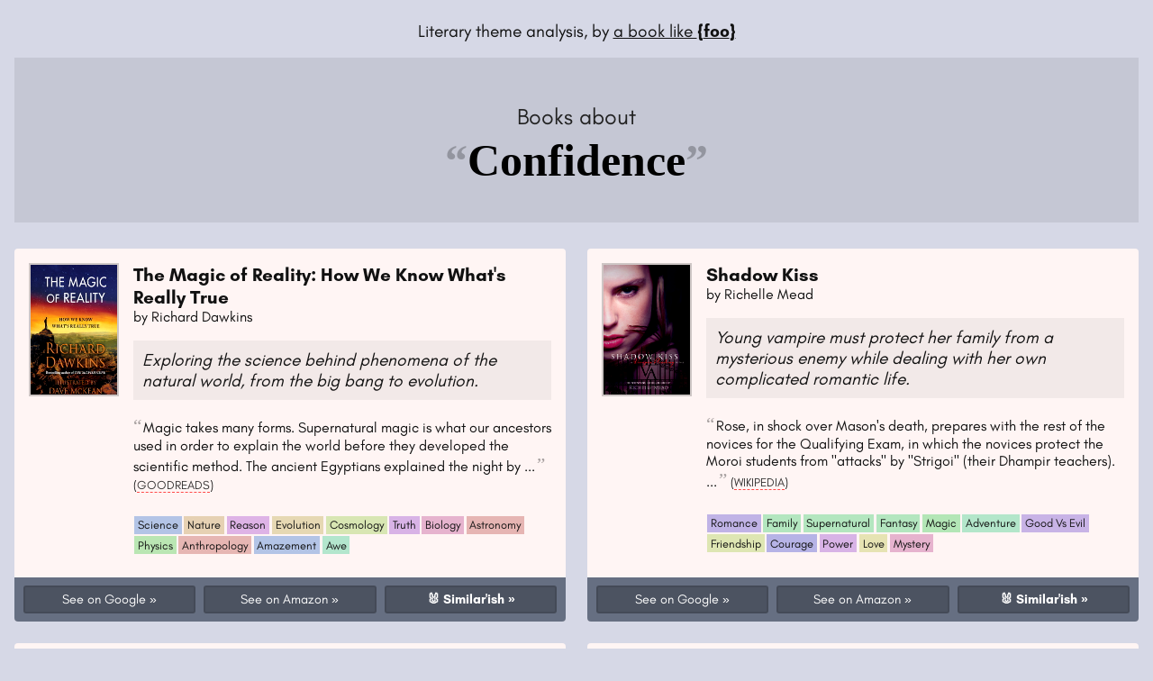

--- FILE ---
content_type: text/html; charset=utf-8
request_url: https://abooklike.foo/vibe/theme/confidence
body_size: 66198
content:
<!DOCTYPE html>
<html className="nj" xmlns="http://www.w3.org/1999/xhtml" xmlns:fb="http://ogp.me/ns/fb#">
<head>
  <title>Books relating to "Confidence"</title>
  <meta name="viewport" content="width=device-width, initial-scale=1, user-scalable=1">
  <link rel="apple-touch-icon" sizes="180x180" href="/dist/icons/apple-touch-icon.png">
  <link rel="icon" type="image/png" sizes="32x32" href="/dist/icons/favicon-32x32.png">
  <link rel="icon" type="image/png" sizes="16x16" href="/dist/icons/favicon-16x16.png">
  <link rel="manifest" href="/dist/icons/site.webmanifest">
  <link rel="mask-icon" href="/dist/icons/safari-pinned-tab.svg" color="#5bbad5">
  <meta name="msapplication-TileColor" content="#da532c">
  <meta name="theme-color" content="#f6f7eb">

  <meta name="title" content="Book Association Platform: Books with the theme of Confidence"/>

  <style>
  * { box-sizing: border-box; }
    html {
      background: #d6d8e6;
    }
    @font-face {
      font-family: "GlacialIndifference";
      src: url("/dist/fonts/glacial-indifference/GlacialIndifference-Regular.otf") format("opentype");
      font-weight: normal;
    }
    @font-face {
      font-family: "GlacialIndifference";
      src: url("/dist/fonts/glacial-indifference/GlacialIndifference-Bold.otf") format("opentype");
      font-weight: bold;
    }
    body, html {
      min-height: 100vh;
      overflow: auto;
      height: auto;
      padding: 0;
      margin: 0;
    }
    @media only screen and (max-width: 1000px) {
      body, html {
        overflow: auto;
        height: auto;
      }
    }
    @media only screen and (max-height: 900px) {
      body, html {
        overflow: auto;
        height: auto;
      }
    }
    @media only screen and (max-width: 800px) {
      body, html {
      }
    }
    body {
      margin: 0 auto;
      /*font: 1em Inconsolata, Menlo, "Bitstream Vera Sans Mono", Monaco, consolas, "Lucida Console", monospace;*/
      
      font: 1em GlacialIndifference, helvetica, sans-serif;
    }
    h1,h2,h3,h4,h5,h6 {margin: 0; padding: 0; font-size: 1em; font-weight: normal;}
    body * { font-family: inherit; }

    ol li img {
      float: left;
    }

    .floatingchat-container-wrap {
      /* ko-fi overrides */
      top: 5px !important;
      right: 12px !important;
      left: auto !important;
      bottom: auto !important;
      transform: scale(0.7);
      transform-origin: top right;
    }
  </style>

  <style data-styled="gjGmdM eEXsXe iCbLkf fiaQxk gZDwCi kCCIdK bKTMYT iHOlcE ktcAix ebEzQc" data-styled-version="4.1.2">
/* sc-component-id: sc-kAzzGY */
.gZDwCi{position:relative;height:100%;box-sizing:border-box;-webkit-transform:translateZ(0);-ms-transform:translateZ(0);transform:translateZ(0);}
/* sc-component-id: sc-chPdSV */
.bKTMYT{height:100%;width:100%;-webkit-transition:opacity .15s;transition:opacity .15s;} .bKTMYT.viaSpecial:before{content:"";position:absolute;top:1em;right:1em;width:10px;height:10px;background:yellow;border-radius:5px;z-index:2222;} .bKTMYT .img{overflow:hidden;height:100%;display:block;} .bKTMYT .img img{height:100%;width:100%;-webkit-filter:contrast(1.15);filter:contrast(1.15);} .bKTMYT.img-null img{opacity:0;} .bKTMYT.img-errored .img{background-image:linear-gradient(50deg,rgba(255,255,255,.07) 50%,transparent 50%), linear-gradient(80deg,rgba(255,255,255,.13) 50%,transparent 50%), linear-gradient(40deg,transparent 50%,rgba(255,255,255,.17) 50%), linear-gradient(30deg,transparent 50%,rgba(255,255,255,.19) 50%);background-size:33.3334% 100%;} .bKTMYT.img-errored img{opacity:0;} .bKTMYT h4 .t_truncated,.bKTMYT h4 .a_truncated{display:none;} .bKTMYT h4 .name{height:100%;text-align:center;} .bKTMYT h4 .name .a_truncated,.bKTMYT h4 .name .t_truncated{display:inline-block;} .bKTMYT h4 .name .t,.bKTMYT h4 .name .a{display:none;} .bKTMYT h4 .name >span{max-width:90%;-webkit-flex:0 0 auto;-ms-flex:0 0 auto;flex:0 0 auto;}
/* sc-component-id: sc-jqCOkK */
.kCCIdK{padding:0;margin:0;background:#fff5f4;position:relative;height:100%;display:-webkit-box;display:-webkit-flex;display:-ms-flexbox;display:flex;-webkit-flex-direction:column;-ms-flex-direction:column;flex-direction:column;border-radius:4px;overflow:hidden;} .kCCIdK .img{-webkit-flex:0 0 auto;-ms-flex:0 0 auto;flex:0 0 auto;background:rgba(0,0,0,0.1);border:2px solid rgba(0,0,0,0.1);} .kCCIdK .img,.kCCIdK .img img{width:100px;height:148px;} .kCCIdK .img img{opacity:1 !important;} .kCCIdK.highly_recommended:before,.kCCIdK.tangential:before{content:"★ Top Recommendation";background:rgba(0,0,0,0.05);color:#588a5f;font-weight:700;padding:.5em;border-radius:3px;font-size:.78em;position:block;text-align:center;} .kCCIdK.highly_recommended.tangential:before,.kCCIdK.tangential.tangential:before{content:"⎇ Tangentially Related";} .kCCIdK .book{display:-webkit-box;display:-webkit-flex;display:-ms-flexbox;display:flex;-webkit-flex-direction:row;-ms-flex-direction:row;flex-direction:row;padding:1em;height:auto;} .kCCIdK .book .Book_Title{padding-left:1em;} .kCCIdK .book .Book_Title h4{font-size:1.3em;font-weight:700;} .kCCIdK .book .Book_Title h4 a{-webkit-text-decoration:none;text-decoration:none;} .kCCIdK .book .Book_Title h4 a:hover,.kCCIdK .book .Book_Title h4 a:focus{-webkit-text-decoration:underline;text-decoration:underline;} .kCCIdK .book .Book_Title h5.a{padding-bottom:.5em;} .kCCIdK .book .Book_Title blockquote{margin:.5em 0 1em 0;padding:0;} .kCCIdK .book .Book_Title blockquote p{margin:0;padding:0;} .kCCIdK .book .Book_Title blockquote p span:before,.kCCIdK .book .Book_Title blockquote p span:after{display:inline-block;color:rgba(0,0,0,0.35);font-size:1.3em;font-family:Times New Roman,Georgia,serif;} .kCCIdK .book .Book_Title blockquote p span:before{content:'“';padding-right:2px;} .kCCIdK .book .Book_Title blockquote p span:after{content:'”';padding-left:2px;} .kCCIdK .book .Book_Title blockquote small a{text-transform:uppercase;-webkit-text-decoration:none;text-decoration:none;border-bottom:1px dashed rgba(255,0,0,0.7);color:rgba(0,0,0,0.8);} .kCCIdK .book .Book_Title blockquote small a:hover,.kCCIdK .book .Book_Title blockquote small a:focus{background:black;color:white;} .kCCIdK .scores{border-radius:5px;overflow:hidden;position:absolute;right:1.5em;top:1.5em;font-size:.7em;} .kCCIdK .scores h6{height:26px;line-height:26px;display:inline-block;background:#66679e;padding:0 .5em;color:white;} .kCCIdK .summary{padding:.5em;margin:.5em 0;background:rgba(0,0,0,0.05);font-size:1.2em;font-style:italic;} .kCCIdK .themes{padding-bottom:.5em;padding-top:.5em;} .kCCIdK .themes ul,.kCCIdK .themes li{display:inline-block;margin:0;padding:0;list-style:none;} .kCCIdK .themes ul li{font-size:.8em;} .kCCIdK .themes ul li a{display:inline-block;-webkit-text-decoration:none;text-decoration:none;padding:.2em .3em;margin:.1em;background:rgba(0,0,0,0.1);} .kCCIdK .themes ul li a:focus,.kCCIdK .themes ul li a:hover{box-shadow:0 0 3px rgba(0,0,0,0.3);} .kCCIdK .links{margin-top:auto;width:100%;color:white;padding:.6em;background:#142945a6;display:grid;gap:.6em;grid-template-columns:1fr 1fr 1fr;} .kCCIdK .links a{text-align:center;font-size:.9em;font-weight:normal;-webkit-text-decoration:none;text-decoration:none;background:rgba(0,0,0,0.25);color:white;padding:.3em .25em;border-radius:3px;border:2px solid rgba(0,0,0,0.1);display:inline-block;} .kCCIdK .links a:after{content:' »';} .kCCIdK .links a:hover,.kCCIdK .links a:focus{background:rgba(0,0,0,0.5);color:white;border:2px solid rgba(0,0,0,0.2);} .kCCIdK .links a.seeSimilar{font-weight:700;} @media only screen and (max-width:450px){.kCCIdK.highly_recommended:before{display:none;}.kCCIdK .book{padding:.7em;display:block;}.kCCIdK .book .img{float:left;margin:0 0 .7em;border-radius:2px;}.kCCIdK .book .img,.kCCIdK .book .img img{width:70px;height:103px;}.kCCIdK .book .Book_Title{display:block;padding-left:0;}.kCCIdK .book .Book_Title .t,.kCCIdK .book .Book_Title .a{padding-left:calc(70px + 0.6rem);}.kCCIdK .book .Book_Title .t{font-size:1.6em;padding-bottom:.2em;}.kCCIdK .book .Book_Title .summary,.kCCIdK .book .Book_Title blockquote{clear:left;}} @media only screen and (max-width:400px){.kCCIdK .book .img,.kCCIdK .book .img img{width:60px;height:88px;}.kCCIdK .book .Book_Title .t,.kCCIdK .book .Book_Title .a{padding-left:calc(60px + 0.6rem);}} @media only screen and (max-width:350px){.kCCIdK .book .img,.kCCIdK .book .img img{width:50px;height:74px;}.kCCIdK .book .Book_Title .t,.kCCIdK .book .Book_Title .a{padding-left:calc(50px + 0.6rem);}} @media only screen and (max-width:800px){.kCCIdK .links{font-size:.9em;padding:0.4em;}.kCCIdK .links a:after{content:'';}}
/* sc-component-id: sc-uJMKN */
.fiaQxk{padding:0;margin:0;display:grid;gap:1.5em;grid-template-columns:1fr 1fr;} .fiaQxk > li{list-style:none;} @media only screen and (max-width:900px){.fiaQxk{display:block;}.fiaQxk > li{padding-top:1em;}}
/* sc-component-id: sc-gGBfsJ */
.gjGmdM{min-height:100%;padding:1em;color:#111;box-sizing:border-box;width:100%;height:100%;max-width:1400px;margin:0 auto;position:relative;} .gjGmdM a{color:inherit;} .gjGmdM .BookVibeThemeApp_Header{margin-bottom:.5em;line-height:2em;font-size:1.2em;} .gjGmdM .BookVibeThemeApp_Header .logo{font-size:1em;white-space:nowrap;text-align:center;} @media only screen and (max-width:1000px){.gjGmdM .BookVibeThemeApp_Header .logo{font-size:.9em;}} @media only screen and (max-width:700px){.gjGmdM .BookVibeThemeApp_Header .logo{font-size:.85em;}} @media only screen and (max-width:550px){.gjGmdM .BookVibeThemeApp_Header .logo{font-size:.75em;}} @media only screen and (max-width:350px){.gjGmdM .BookVibeThemeApp_Header .logo{font-size:.6em;}} @media only screen and (max-width:320px){.gjGmdM .BookVibeThemeApp_Header .logo{font-size:.55em;}} .gjGmdM h1.themeTitle{color:#000;padding:1em;background:rgba(0,0,0,0.08);margin-bottom:.7em;font-size:2.6em;line-height:1.2em;text-align:center;} @media only screen and (max-width:550px){.gjGmdM h1.themeTitle{font-size:1.5em;}} .gjGmdM h1.themeTitle span{font-family:Times New Roman,Georgia,serif;font-size:1.2em;font-weight:700;} .gjGmdM h1.themeTitle span:before,.gjGmdM h1.themeTitle span:after{display:inline-block;color:rgba(0,0,0,0.25);} .gjGmdM h1.themeTitle span:before{content:'“';} .gjGmdM h1.themeTitle span:after{content:'”';} .gjGmdM h1.themeTitle small{display:block;font-size:.6em;color:#222;font-weight:400;}
/* sc-component-id: sc-kIPQKe */
.ebEzQc{text-align:center;}
/* sc-component-id: sc-hMFtBS */
.iHOlcE{display:-webkit-box;display:-webkit-flex;display:-ms-flexbox;display:flex;-webkit-flex-direction:column;-ms-flex-direction:column;flex-direction:column;}
/* sc-component-id: sc-cLQEGU */
.iCbLkf{display:-webkit-box;display:-webkit-flex;display:-ms-flexbox;display:flex;-webkit-flex-direction:column;-ms-flex-direction:column;flex-direction:column;}
/* sc-component-id: sc-gqPbQI */
.ktcAix{display:-webkit-box;display:-webkit-flex;display:-ms-flexbox;display:flex;-webkit-flex-direction:row;-ms-flex-direction:row;flex-direction:row;-webkit-box-pack:center;-webkit-justify-content:center;-ms-flex-pack:center;justify-content:center;-webkit-align-items:center;-webkit-box-align:center;-ms-flex-align:center;align-items:center;padding:3em 0 1em 0;}</style>

  <!-- Global site tag (gtag.js) - Google Analytics -->
  <script async src="https://www.googletagmanager.com/gtag/js?id=UA-65022932-2"></script>
  <script>
    window.dataLayer = window.dataLayer || [];
    function gtag(){dataLayer.push(arguments);}
    gtag('js', new Date());

    gtag('config', 'UA-65022932-2');

    window.GLOB_BOOKS = [{"__other":[{"rScore":2.0124611797498106,"dbid":{"low":3249,"high":0},"nScore":156.278597383007}],"canonTitle":"The Magic of Reality: How We Know What's Really True","localizedTitle":"The Magic of Reality: How We Know What's Really True","author":"Richard Dawkins","grid":"11256979","slug":"2v4WvW","fnf":"Nonfiction","summary":{"personalities":["Rational","Open Minded","Logical","Inquisitive"],"emotions":["Amazement","Awe","Inspiration","Confidence"],"topics":["Science","Evolution","Biology","Astronomy","Physics","Anthropology"],"themes":["Science","Nature","Reason","Evolution","Cosmology","Truth"],"desires":["Understanding","Clarity","Evidence"],"avoidances":[],"summary":" Exploring the science behind phenomena of the natural world, from the big bang to evolution."},"blurb":"Magic takes many forms. Supernatural magic is what our ancestors used in order to explain the world before they developed the scientific method. The ancient Egyptians explained the night by suggesting the goddess Nut swallowed the sun. The Vikings believed a rainbow was the gods’ bridge to earth. The Japanese used to explain earthquakes by conjuring a gigantic catfish that carried the world on its back—earthquakes occurred each time it flipped its tail. These are magical, extraordinary tales. But there is another kind of magic, and it lies in the exhilaration of discovering the real answers to these questions. It ","blurbURL":"http://www.goodreads.com/book/show/11256979-the-magic-of-reality","linkToSimilarVibe":true,"isbns":["<en>1439192812","<en>9781439192818","<en>9953582483","<en>9789953582481","<en>0552778052","<en>9780552778053","<en>1451675046","<en>9781451675047","<en>0857531948","<en>9780857531940","<en>0552778907","<en>9780552778909","<hr>9532033769","<hr>9789532033762","<pt>8535920544","<pt>9788535920543","<pt>1439192812","<pt>9781439192818","<pt>9953582483","<pt>9789953582481","<pt>0552778052","<pt>9780552778053","<pl>8361710108","<pl>9788361710103","<ro>9735037351","<ro>9789735037352","<ro>1439192812","<ro>9781439192818","<ro>9953582483","<ro>9789953582481","<ro>0552778052","<ro>9780552778053","<lt>6090112461","<lt>9786090112465","<ar>9953582483","<ar>9789953582481","<ar>1439192812","<ar>9781439192818","<ar>0552778052","<ar>9780552778053","<ar>1451675046","<ar>9781451675047","<>9606640787","<>9789606640780","<ar>9953583582481","<id>9799108527","<id>9789799108524","<id>1439192812","<id>9781439192818","<id>9953582483","<id>9789953582481","<id>0552778052","<id>9780552778053","<id>9786024816056","<th>1439192812","<th>9786162875014","<th>9781439192818","<th>9953582483","<th>9789953582481","<th>0552778052","<th>9780552778053"],"score":{"low":100,"high":0}},{"__other":[{"rScore":2.080865204668481,"dbid":{"low":3357,"high":0},"nScore":590.0059321735672}],"canonTitle":"Shadow Kiss","localizedTitle":"Shadow Kiss","author":"Richelle Mead","grid":"2802316","slug":"BWDlW","fnf":"Fiction","summary":{"personalities":["Creative","Bold","Romantic"],"emotions":["Love","Fear","Anxiety","Confidence"],"topics":["Supernatural","Fantasy","Love","Mystery","Magic","Drama","Adventure"],"themes":["Romance","Family","Supernatural","Fantasy","Magic","Adventure","Good Vs Evil","Friendship","Courage","Power"],"desires":["Adventure","Romance","Excitement","Passion"],"avoidances":[],"summary":" Young vampire must protect her family from a mysterious enemy while dealing with her own complicated romantic life."},"blurb":"Rose, in shock over Mason's death, prepares with the rest of the novices for the Qualifying Exam, in which the novices protect the Moroi students from \"attacks\" by \"Strigoi\" (their Dhampir teachers). Rose is positive that she will be paired with Lissa, but instead is paired with Christian Ozera, while Eddie Castile (Mason's best friend) is paired with Lissa. Rose complains to her teachers, but ultimately resigns herself to guarding Christian. During the first attack on Christian, Rose sees Mason's ghost and freezes - and is accused of being a sore loser by her teachers. In a sudden twist, Christian ","blurbURL":"https://en.wikipedia.org/wiki/Shadow_Kiss","linkToSimilarVibe":true,"isbns":["<en>1595141979","<en>9781595141972","<en>9780141328553","<en>8522012059","<en>9788522012053","<en>1616647493","<en>9781616647490","<en>1440697140","<en>9781440697142","<en>3802582039","<en>9783802582035","<en>1439550646","<en>9781439550649","<en>1440697159","<en>9781440697159","<sv>9163866013","<sv>9789163866012","<nl>9048805821","<nl>9789048805822","<es>8420407291","<es>9788420407296","<id>1595141979","<id>9786028590242","<cs>1595141979","<cs>9788073035235","<cs>9781595141972","<cs>9780141328553","<cs>8522012059","<cs>9788522012053","<pl>8310117388","<pl>9788310117380","<it>8817047112","<it>9788817047111","<hr>1595141979","<hr>9789533241111","<hr>9781595141972","<hr>9780141328553","<hr>8522012059","<hr>9788522012053","<sk>1595141979","<sk>9788055606118","<sr>1595141979","<sr>9788652107049","<fr>1595141979","<fr>9782362310782","<de>3802582039","<de>9783802582035","<de>1595141979","<de>9781595141972","<de>9780141328553","<de>8522012059","<de>9788522012053","<>9606680770","<>9789606680779","<pt>9789896660284","<fr>9782362310065","<fr>9781595141972","<fr>9780141328553","<fr>8522012059","<fr>9788522012053"],"score":{"low":100,"high":0}},{"__other":[{"rScore":2.0074859899884734,"dbid":{"low":4061,"high":0},"nScore":142.77955035648486}],"canonTitle":"Leading Change","localizedTitle":"Leading Change","author":"John P. Kotter","grid":"51370","slug":"Pk16","fnf":"Nonfiction","summary":{"personalities":["Ambitious","Determined","Innovative"],"emotions":["Motivation","Confidence","Determination","Resolve"],"topics":["Leadership","Management","Change","Transformation","Strategy","Culture","Organization"],"themes":["Adaptability","Innovation","Goal Setting","Collaboration"],"desires":["Progress","Improvement","Development"],"avoidances":[],"summary":" A step-by-step guide to successful organizational change management."},"blurb":"John Kotter’s now-legendary eight-step process for managing change with positive results has become the foundation for leaders and organizations across the globe. By outlining the process every organization must go through to achieve its goals, and by identifying where and how even top performers derail during the change process, Kotter provides a practical resource for leaders and managers charged with making change initiatives work. Needed more today than at any time in the past, this immensely relevant bestselling business book serves as both visionary guide and practical toolkit on how to approach the difficult yet crucial work of leading change ","blurbURL":"http://www.goodreads.com/book/show/51370.Leading_Change","linkToSimilarVibe":true,"isbns":["<en>9781427202321","<en>0875847471","<en>9780875847474","<en>1422186431","<en>9781422186435","<en>1422133419","<en>9781422133415","<>0875847471","<>9780875847474","<>1422186431","<>9781422186435","<>1422133419","<>9781422133415","<>9892340388","<>9789892340388","<>0585184658","<>9780585184654"],"score":{"low":100,"high":0}},{"__other":[{"rScore":2.0591260281974,"dbid":{"low":4074,"high":0},"nScore":285.68164099220655}],"canonTitle":"The Magic of Thinking Big","localizedTitle":"The Magic of Thinking Big","author":"David J. Schwartz","grid":"759945","slug":"jny2v","fnf":"Nonfiction","summary":{"personalities":["Optimistic","Motivated","Determined","Ambitious"],"emotions":["Motivation","Inspiration","Encouragement"],"topics":["Positive Thinking","Self Development","Goal Setting","Leadership"],"themes":["Self Empowerment","Self Improvement","Positive Thinking","Optimism","Achievement","Ambition","Resilience","Confidence","Self Awareness"],"desires":["Achievement","Success","Self Improvement"],"avoidances":["Cynicism"],"summary":" A guide to achieving success by shifting one's attitude and outlook on life."},"blurb":"The Magic of Thinking Big gives you useful methods, not empty promises. Dr. Schwartz presents a carefully designed program for getting the most out of your job, your marriage and family life, and your community. He proves that you don't need to be an intellectual or have innate talent to attain great success and satisfaction, but you do need to learn and understand the habit of thinking and behaving in ways that will get you there. ","blurbURL":"http://www.goodreads.com/book/show/759945.The_Magic_of_Thinking_Big","linkToSimilarVibe":true,"isbns":["<en>0671646788","<en>9780671646783","<en>0879800925","<en>9780879800925","<en>0743529030","<en>9780743529037","<en>9780731815982","<en>1785040472","<en>9781785040474","<en>0135471346","<en>9780135471340","<en>9780722509432","<en>2892250498","<en>0671854216","<en>9780671854218","<en>0346122929","<en>9780346122925","<en>0743519280","<en>9780743519281","<>4788910012","<>9784788910010","<ja>4788907186","<ja>9784788907188","<>0671646788","<>9780671646783","<>9780731815982","<id>0671646788","<id>9780671646783","<id>9780731815982","<>9602093617","<>9789602093610","<id>9786028482851","<es>6071406064","<es>9780671646783","<>1785040472","<>9781785040474","<fa>0671646788","<fa>9789649048505","<fa>9780671646783","<fa>9780731815982","<vi>0671646788","<vi>9780671646783","<vi>9780731815982"],"score":{"low":100,"high":0}},{"__other":[{"rScore":2.029778313018444,"dbid":{"low":4079,"high":0},"nScore":176.81911661356077}],"canonTitle":"A Random Walk Down Wall Street: The Time-Tested Strategy for Successful Investing","localizedTitle":"A Random Walk Down Wall Street","author":"Burton G. Malkiel","grid":"40242274","slug":"WWGv3x","fnf":"Nonfiction","summary":{"personalities":["Analytical","Organized"],"emotions":["Optimism","Confidence"],"topics":["Investing","Economics","Business"],"themes":["Investing","Risk","Mathematics","Psychology","Wealth"],"desires":["Security"],"avoidances":["Risk","Uncertainty"],"summary":" Exploring stock market strategies, focusing on long-term wealth building."},"blurb":"Today’s stock market is not for the faint of heart. At a time of frightening volatility, what is the average investor to do? The answer: turn to Burton G. Malkiel’s advice in his reassuring, authoritative, gimmick-free, and perennially best-selling guide to investing. Long established as the first book to purchase before starting a portfolio or 401(k), A Random Walk Down Wall Street now features new material on “tax-loss harvesting,” the crown jewel of tax management; the current bitcoin bubble; and automated investment advisers; as well as a brand-new chapter on factor investing and risk parity. And as always, Malkiel’s core ","blurbURL":"http://www.goodreads.com/book/show/40242274-a-random-walk-down-wall-street","linkToSimilarVibe":true,"isbns":["<en>1324002182","<en>9781324002185","<en>0393325350","<en>9780393325355","<en>0393352242","<en>9780393352245","<en>0393330338","<en>9780393330335","<en>0393047814","<en>9780393047813","<en>0393340740","<en>9780393340747","<en>0393959619","<en>9780393959611","<en>1501260375","<en>9781501260377","<en>0393062457","<en>9780393062458","<en>0393320405","<en>9780393320404","<en>0393057828","<en>9780393057829","<en>0393315290","<en>9780393315295","<en>9781980029557","<en>0393081435","<en>9780393081435","<>1324002182","<>9781324002185","<>1456104837","<>9781456104832","<>0393325350","<>9780393325355","<>0393352242","<>9780393352245","<>0393340740","<>9780393340747","<it>8820372894","<it>9788820372897","<it>0393325350","<it>9780393325355","<it>1324002182","<it>9781324002185","<it>0393352242","<it>9780393352245","<>0393358380","<>9780393358384","<et>1324002182","<et>9789949694020","<et>0393325350","<et>9780393325355","<et>9781324002185","<et>0393352242","<et>9780393352245"],"score":{"low":100,"high":0}},{"__other":[{"rScore":2.0371548787463363,"dbid":{"low":4246,"high":0},"nScore":319.90779921721196}],"canonTitle":"The 48 Laws of Power","localizedTitle":"The 48 Laws of Power","author":"Robert Greene","grid":"1303","slug":"lYp6","fnf":"Nonfiction","summary":{"personalities":["Strategic","Analytical","Observant","Ambitious"],"emotions":["Cunning","Insight"],"topics":["Leadership","Manipulation","Negotiation","Confidence"],"themes":["Power","Influence","Manipulation","Strategy","Deception","Ambition","Control","Authority"],"desires":["Power","Influence","Mastery"],"avoidances":[],"summary":" A guide to understanding the dynamics of gaining and keeping power."},"blurb":"Amoral, cunning, ruthless, and instructive, this multi-million-copy, New York Times, bestseller is the definitive manual for anyone interested in gaining, observing, or defending against ultimate control – from the author of, The Laws of Human Nature,. In the book that People magazine proclaimed “beguiling” and “fascinating,” Robert Greene and Joost Elffers have distilled three thousand years of the history of power into 48 essential laws by drawing from the philosophies of Machiavelli, Sun Tzu, and Carl Von Clausewitz and also from the lives of figures ranging from Henry Kissinger to P.T. Barnum. Some laws teach the need for prudence (“Law ","blurbURL":"http://www.goodreads.com/book/show/1303.The_48_Laws_of_Power","linkToSimilarVibe":true,"isbns":["<en>0140280197","<en>9780140280197","<en>9500826038","<en>9789500826037","<en>1598870920","<en>9781598870923","<en>1101036761","<en>9781101036761","<en>1861971346","<en>9781861971340","<en>0670881465","<en>9780670881468","<en>1101042451","<en>9781101042458","<en>1861972784","<en>9781861972781","<es>9500826038","<es>9789500826037","<es>0140280197","<es>9780140280197","<nl>0140280197","<nl>9789029086622","<nl>9780140280197","<nl>9500826038","<nl>9789500826037","<ar>9981987417","<ar>9780140280197","<ar>0140280197","<ar>9500826038","<ar>9789500826037","<tr>0140280197","<tr>9789752100831","<ar>9786035031028","<fa>0140280197","<fa>9786005361247","<fa>9780140280197","<fa>9500826038","<fa>9789500826037","<>0140280197","<>9780140280197","<>9500826038","<>9789500826037","<pl>8375541036","<pl>9788375541038","<pl>0140280197","<pl>9780140280197","<pl>9500826038","<pl>9789500826037","<fa>9786002740670","<>8532510485","<>9788532510488","<sr>0140280197","<sr>9788689203288","<sr>9780140280197","<sr>9500826038","<sr>9789500826037"],"score":{"low":100,"high":0}},{"__other":[{"rScore":2.0591260281974,"dbid":{"low":4282,"high":0},"nScore":327.6461505954251}],"canonTitle":"The Intelligent Investor","localizedTitle":"The Intelligent Investor","author":"Benjamin Graham","grid":"106835","slug":"2k1ZK","fnf":"Nonfiction","summary":{"personalities":["Logical","Analytical","Disciplined","Pragmatic"],"emotions":["Skepticism","Confidence"],"topics":["Investing","Finance","Economics"],"themes":["Investing"],"desires":["Clarity","Security","Success"],"avoidances":[],"summary":" An in-depth guide to investing, providing strategies to become a successful investor."},"blurb":"More than one million hardcovers sold Now available for the first time in paperback! The Classic Text Annotated to Update Graham's Timeless Wisdom for Today's Market Conditions The greatest investment advisor of the twentieth century, Benjamin Graham taught and inspired people worldwide. Graham's philosophy of \"value investing\" – which shields investors from substantial error and teaches them to develop long-term strategies -- has made The Intelligent Investor the stock market bible ever since its original publication in 1949. Over the years, market developments have proven the wisdom of Graham's strategies. While preserving the integrity of Graham's original text, this revised ","blurbURL":"http://www.goodreads.com/book/show/106835.The_Intelligent_Investor","linkToSimilarVibe":true,"isbns":["<en>0060555661","<en>9780060555665","<en>0061745170","<en>9780061745171","<en>0060752610","<en>9780060752613","<en>0062312685","<en>9780062312686","<en>9780060555","<en>9780060793838","<en>0060155477","<en>9780060155476","<en>0887308368","<en>9780887308369","<en>0060583274","<en>9780060583279","<en>0062417614","<en>9780062417619","<vi>0060555661","<vi>9780060555665","<vi>0060752610","<vi>9780060752613","<id>0060555661","<id>9789791275590","<pt>8520920004","<pt>9788520920008","<pt>0060555661","<pt>9780060555665","<pt>0060752610","<pt>9780060752613","<es>0060555661","<es>9780060555665","<es>0060752610","<es>9780060752613","<es>0062312685","<es>9780062312686","<>2909356108","<>9782909356105","<cs>0060555661","<cs>978802471792","<cs>9780060555665","<cs>0060752610","<cs>9780060752613","<id>6027164107","<id>9786027164109","<id>9780060555665","<id>0060752610","<id>9780060752613","<ru>0060555661","<ru>9785845916204","<ru>9780060555665","<ru>0060752610","<ru>9780060752613","<ru>9785961418743","<ar>0060555661","<ar>9780060555665","<ar>0060752610","<ar>9780060752613","<fa>0060555661","<fa>9789642522743","<fa>9780060555665","<fa>0060752610","<fa>9780060752613","<>0060555661","<>9780060555665","<tr>6051733833","<tr>9786051733838","<tr>0060555661","<tr>9780060555665","<tr>0060752610","<tr>9780060752613","<>9788520925775","<>0060752610","<>9780060752613","<>9780062955876","<>0062312685","<>9780062312686","<>9780671723651"],"score":{"low":100,"high":0}},{"__other":[{"rScore":2.073644135332772,"dbid":{"low":4371,"high":0},"nScore":197.41327209688816}],"canonTitle":"Scott Pilgrim, Volume 4: Scott Pilgrim Gets It Together","localizedTitle":"Scott Pilgrim, Volume 4: Scott Pilgrim Gets It Together","author":"Bryan Lee O'Malley","grid":"744615","slug":"Am563","fnf":"Fiction","summary":{"personalities":["Quirky","Creative","Playful","Lighthearted"],"emotions":["Growth","Confidence","Anxiety","Adventure"],"topics":["Youth","Music","Pop Culture","Relationships","Identity","Love"],"themes":["Personal Development","Love","Friendship","Growing Up","Self Discovery","Commitment","Life Experiences","Identity","Relationships"],"desires":["Fun","Adventure","Romance","Redemption"],"avoidances":["Cynicism"],"summary":" A slacker's journey to becoming a mature adult, with the help of his friends."},"blurb":"That’s right, folks! Put down the video game controller! Skip that rehearsal for your band! Make whatever sacrifices you must to those comic gods you hold so dear! Just make sure you’re ready because Bryan Lee O’Malley and SCOTT PILGRIM are back! Well, a couple months have passed since the last time we caught up with our intrepid hero, but what can change in a few short months? Well, not much has... Scott’s still living with his roommate Wallace Wells. He’s still playing in a mediocre rock band named Sex Bob-omb. And most importantly, he’s still dating the lovely Ramona ","blurbURL":"https://www.barnesandnoble.com/w/scott-pilgrim-gets-it-together-volume-4-bryan-lee-omalley/1102303291","linkToSimilarVibe":true,"isbns":["<en>1932664491","<en>9781932664492","<en>0606150811","<en>9780606150811","<en>1620100037","<en>9781620100035","<en>0007340494","<en>9780007340491","<en>9788499082226","<en>2811204482","<en>9782811204488","<es>9802936146","<es>9789802936144","<es>1932664491","<es>9781932664492","<>1932664491","<>9781932664492","<>1620100037","<>9781620100035","<>0007340494","<>9780007340491","<>9788499082226","<es>9788499082226"],"score":{"low":100,"high":0}},{"__other":[{"rScore":1.9874606914351791,"dbid":{"low":6378,"high":0},"nScore":495.22923984756795}],"canonTitle":"Lean In: Women, Work, and the Will to Lead","localizedTitle":"Lean In: Women, Work, and the Will to Lead","author":"Sheryl Sandberg","grid":"16071764","slug":"JylpZy","fnf":"Nonfiction","summary":{"personalities":["Ambitious","Driven","Resilient","Determined"],"emotions":["Motivation","Inspiration","Confidence","Empowerment"],"topics":["Gender Equality","Leadership","Empowerment","Business","Social Change","Professionalism"],"themes":["Gender Equality","Leadership","Feminism","Gender Roles","Womens Rights","Overcoming Obstacles"],"desires":["Success","Equality","Change","Progress"],"avoidances":["Inequality"],"summary":" An exploration of gender dynamics in the workplace and solutions for women to achieve success."},"blurb":"Sheryl Sandberg’s Lean In is a massive cultural phenomenon and its title has become an instant catchphrase for empowering women. The book soared to the top of bestseller lists internationally, igniting global conversations about women and ambition. Sandberg packed theatres, dominated opinion pages, appeared on every major television show and on the cover of Time magazine, and sparked ferocious debate about women and leadership. Ask most women whether they have the right to equality at work and the answer will be a resounding yes, but ask the same women whether they'd feel confident asking for a raise, a promotion, or ","blurbURL":"http://www.goodreads.com/book/show/16071764-lean-in","linkToSimilarVibe":true,"isbns":["<en>0385349947","<en>9780385349949","<en>0385394233","<en>9780385394239","<en>0753541645","<en>9780753541647","<en>0753541637","<en>9780753541630","<en>0385349955","<en>9780385349956","<en>9780385394260","<pt>8535922555","<pt>9788535922554","<pt>0385349947","<pt>9780385349949","<pt>0753541645","<pt>9780753541647","<pt>0753541637","<pt>9780753541630","<es>0385349947","<es>9780385349949","<vi>0385349947","<vi>9780385349949","<vi>0753541645","<vi>9780753541647","<vi>0753541637","<vi>9780753541630","<bg>0385349947","<bg>9789542815679","<bg>9780385349949","<bg>0753541645","<bg>9780753541647","<bg>0753541637","<bg>9780753541630","<>0385349947","<>9786009458004","<ar>0385349947","<ar>9786140111769","<ar>9780385349949","<ar>0753541645","<ar>9780753541647","<ar>0753541637","<ar>9780753541630","<ru>0385349947","<ru>9785961446104","<ru>9780385349949","<ru>0753541645","<ru>9780753541647","<ru>0753541637","<ru>9780753541630"],"score":{"low":100,"high":0}},{"__other":[{"rScore":1.969771560359221,"dbid":{"low":6561,"high":0},"nScore":252.84778029478525}],"canonTitle":"Fairest","localizedTitle":"Fairest","author":"Gail Carson Levine","grid":"183660","slug":"Bg6Xk","fnf":"Fiction","summary":{"personalities":["Creative","Sensitive","Compassionate","Determined"],"emotions":["Resilience","Hope","Strength","Joy"],"topics":["Fairy Tales","Beauty","Equality","Self Discovery","Romance"],"themes":["Beauty","Inner Strength","Self Acceptance","Diversity","Overcoming Adversity","Confidence","Empowerment","Transformation","Identity"],"desires":["Acceptance","Beauty","Love","Justice"],"avoidances":["Oppression","Bullying"],"summary":" A tale of self-discovery, as a young girl learns to embrace her true beauty."},"blurb":"In the kingdom of Ayortha, who is the fairest of them all? Certainly not Aza. She is thoroughly convinced that she is ugly. What she may lack in looks, though, she makes up for with a kind heart, and with something no one else has-a magical voice. Her vocal talents captivate all who hear them, and in Ontio Castle they attract the attention of a handsome prince - and a dangerous new queen. In this masterful novel filled with humour, adventure, romance, and song, Newbery Honor author Gail Carson Levine invites you to join Aza as she discovers how exquisite ","blurbURL":"http://www.goodreads.com/book/show/183660.Fairest","linkToSimilarVibe":true,"isbns":["<en>0060734086","<en>9780060734084","<en>0060734094","<en>9780060734091","<en>0062253476","<en>9780062253477","<en>0060734108","<en>9780060734107","<en>0545111765","<en>9780545111768","<en>0545110254","<en>9780545110259","<en>7800607341","<en>1934180084","<en>9781934180082","<>1616822058","<>9781616822057"],"score":{"low":100,"high":0}},{"__other":[{"rScore":2.0346989949375804,"dbid":{"low":6766,"high":0},"nScore":219.19169692303583}],"canonTitle":"The 21 Irrefutable Laws of Leadership: Follow Them and People Will Follow You","localizedTitle":"The 21 Irrefutable Laws of Leadership: Follow Them and People Will Follow You","author":"John C. Maxwell","grid":"815716","slug":"B8GwW","fnf":"Nonfiction","summary":{"personalities":["Charismatic","Positive","Open Minded"],"emotions":["Inspiration","Motivation","Determination"],"topics":["Leadership","Communication","Motivation","Decision Making","Strategy"],"themes":["Leadership","Influence","Responsibility","Communication","Self Awareness","Confidence","Decision Making","Growth","Teamwork"],"desires":["Success","Achievement","Influence"],"avoidances":[],"summary":" A guide to developing leadership skills, with practical and proven principles. "},"blurb":"What would happen if a top expert with more than thirty years of leadership experience were willing to distill everything he had learned about leadership into a handful of life-changing principles just for you? It would change your life. John C. Maxwell has done exactly that in The 21 Irrefutable Laws of Leadership. He has combined insights learned from his thirty-plus years of leadership successes and mistakes with observations from the worlds of business, politics, sports, religion, and military conflict. The result is a revealing study of leadership delivered as only a communicator like Maxwell can. ","blurbURL":"http://www.goodreads.com/book/show/815716.The_21_Irrefutable_Laws_of_Leadership","linkToSimilarVibe":true,"isbns":["<en>0785274316","<en>9780785274315","<en>0785288376","<en>9780785288374","<en>9781491513118","<en>0785289054","<en>9780785289050","<en>9781400222704","<en>0785294244","<en>9780785294245","<en>0785274766","<en>9780785274766","<en>0785270345","<en>9780785270348","<vi>0785274316","<vi>9780785274315","<ar>0785274316","<ar>9780785274315","<ar>0785288376","<ar>9780785288374","<es>0785274316","<es>9780785274315","<es>0785288376","<es>9780785288374","<ro>0785274316","<ro>9780785274315","<ro>0785288376","<ro>9780785288374"],"score":{"low":100,"high":0}},{"__other":[{"rScore":2.073644135332772,"dbid":{"low":7228,"high":0},"nScore":164.02743672934722}],"canonTitle":"Barrayar","localizedTitle":"Barrayar","author":"Lois McMaster Bujold","grid":"61905","slug":"n3P4","fnf":"Fiction","summary":{"personalities":["Adaptive","Determined","Reflective","Resourceful"],"emotions":["Intrigue","Wariness","Confidence"],"topics":["Sci Fi","Fantasy","Politics","War","Adventure","Romance"],"themes":["Family Dynamics","Identity","Gender Roles","Womens Rights","Power Struggles","Loyalty","Oppression","Politics","Honor"],"desires":["Adventure","Justice","Exploration","Fulfillment"],"avoidances":["Oppression"],"summary":" A woman's journey of self-discovery as she navigates the rules and expectations of her home planet. "},"blurb":"Cordelia and Aral Vorkosigan are expecting their first child. Before crafty old Emperor Ezar Vorbarra died, he maneuvered a very reluctant Aral into agreeing to serve as regent for Ezar's young grandson Gregor. A plot to assassinate the Vorkosigans with poison gas fails, but the antidote, while effective, is also a powerful teratogen that poses a grave threat to the bone development of their unborn son. In a desperate attempt to save the fetus, Cordelia has it transferred to a uterine replicator — an artificial womb — to undergo experimental treatment that may partially combat the otherwise-fatal bone damage. Barrayar, ","blurbURL":"https://en.wikipedia.org/wiki/Barrayar","linkToSimilarVibe":true,"isbns":["<en>0743468414","<en>9780743468411","<en>9780671720834","<en>1476781117","<en>9781476781112","<en>1569565325","<en>9781569565322","<en>1885585012","<en>9781885585011","<en>0330317202","<en>9780330317207","<en>1433232014","<en>9781433232015","<en>1433232030","<en>9781433232039","<bg>0743468414","<bg>9780743468411","<it>8842907111","<it>9788842907114","<it>0743468414","<it>9780743468411","<it>9780671720834","<nl>9024535611","<nl>9789024535613","<hu>0743468414","<hu>9780743468411","<es>0743468414","<es>9788490708545","<es>9780743468411","<es>9780671720834","<de>3453128117","<de>9783453128118","<it>8842913804","<it>9788842913801"],"score":{"low":100,"high":0}},{"__other":[{"rScore":1.9849433241279208,"dbid":{"low":7434,"high":0},"nScore":427.8609587237424}],"canonTitle":"Big Magic: Creative Living Beyond Fear","localizedTitle":"Big Magic: Creative Living Beyond Fear","author":"Elizabeth Gilbert","grid":"24453082","slug":"5R49Av","fnf":"Nonfiction","summary":{"personalities":["Confident","Fearless","Daring","Passionate"],"emotions":["Motivation","Optimism","Inspiration","Courage"],"topics":["Writing","Art","Music","Creativity","Inspiration","Courage"],"themes":["Creativity","Fear","Self Expression","Purpose","Growth","Courage","Passion","Imagination"],"desires":["Self Expression","Creativity","Confidence"],"avoidances":["Fear","Doubt"],"summary":" Overcoming the fear of creativity and living an inspired life."},"blurb":"Readers of all ages and walks of life have drawn inspiration and empowerment from Elizabeth Gilbert’s books for years. Gilbert offers insights into the mysterious nature of inspiration. She asks us to embrace our curiosity and let go of needless suffering. She shows us how to tackle what we most love, and how to face down what we most fear. She discusses the attitudes, approaches, and habits we need in order to live our most creative lives. Balancing between soulful spirituality and cheerful pragmatism, Gilbert encourages us to uncover the “strange jewels” that are hidden within each of us. Whether ","blurbURL":"http://www.goodreads.com/book/show/24453082-big-magic","linkToSimilarVibe":true,"isbns":["<en>1594634718","<en>9781594634710","<en>1408866730","<en>9781408866733","<en>1941999999","<en>9781941999998","<en>1594634726","<en>9781594634727","<en>1611764688","<en>9781611764680","<en>1594634971","<en>9781594634970","<en>9781489028051","<en>1410483150","<en>9781410483157","<en>1408881683","<en>9781408881682","<en>0147543134","<en>9780147543134","<en>9781101924167","<pl>9788378187738","<nl>1594634718","<nl>9789023496939","<it>8817083844","<it>9788817083843","<it>1594634718","<it>9781594634710","<it>1408866730","<it>9781408866733","<it>1941999999","<it>9781941999998","<it>1594634726","<it>9781594634727","<fr>2702159540","<fr>9782702159545","<>9896650551","<>9789896650551","<>1594634718","<>9781594634710","<>1408866730","<>9781408866733","<>1941999999","<>9781941999998","<>1594634726","<>9781594634727","<cs>1594634718","<cs>9788074629310","<bg>1594634718","<bg>9789547338692","<bg>9781594634710","<bg>1408866730","<bg>9781408866733","<bg>1941999999","<bg>9781941999998","<bg>1594634726","<bg>9781594634727","<es>1941999999","<es>9781941999998","<es>1594634718","<es>9781594634710","<es>1408866730","<es>9781408866733","<es>1594634726","<es>9781594634727","<de>1594634718","<de>9781594634710","<th>1594634718","<th>9786162871740","<th>9781594634710","<th>1408866730","<th>9781408866733","<th>1941999999","<th>9781941999998","<th>1594634726","<th>9781594634727","<de>9783596033706","<de>1408866730","<de>9781408866733","<de>1941999999","<de>9781941999998","<de>1594634726","<de>9781594634727","<vi>1594634718","<vi>9781594634710","<uk>1594634718","<uk>9786176794141","<uk>9781594634710","<uk>1408866730","<uk>9781408866733","<uk>1941999999","<uk>9781941999998","<uk>1594634726","<uk>9781594634727","<ru>1594634718","<ru>9781594634710","<ru>1408866730","<ru>9781408866733","<ru>1941999999","<ru>9781941999998","<ru>1594634726","<ru>9781594634727","<>0525590137","<>9780525590132","<>8403518137","<>9788403518131","<bs>1594634718","<bs>9789958305580","<bs>9781594634710","<bs>1408866730","<bs>9781408866733","<bs>1941999999","<bs>9781941999998","<bs>1594634726","<bs>9781594634727"],"score":{"low":100,"high":0}},{"__other":[{"rScore":2.0615528128088303,"dbid":{"low":8102,"high":0},"nScore":483.1562894136844}],"canonTitle":"Smile","localizedTitle":"Smile","author":"Raina Telgemeier","grid":"6393631","slug":"XDWoxl","fnf":"Fiction","summary":{"personalities":["Creative","Compassionate","Optimistic"],"emotions":["Confidence","Courage","Empowerment","Hope"],"topics":["Growing Up","Friendship","Family","Self Confidence","Identity","Empowerment"],"themes":["Friendship","Family","Adolescence","Self Esteem","Diversity","Inclusion","Bullying","Resilience","Overcoming Challenges","Self Discovery"],"desires":["Self Discovery","Understanding","Acceptance"],"avoidances":["Bullying"],"summary":" A young girl navigates the challenges of middle school and braces, overcoming obstacles with the help of her friends."},"blurb":"For fans both new and old, Smile is now available with fifteen pages of never-before-seen content exclusively at B&N. Raina just wants to be a normal sixth grader. But one night after Girl Scouts she trips and falls, severely injuring her two front teeth. What follows is a long and frustrating journey with on-again, off-again braces, surgery, embarrassing headgear, and even a retainer with fake teeth attached. And on top of all that, there's still more to deal with: a major earthquake, boy confusion, and friends who turn out to be not so friendly. This coming-of-age true story is sure ","blurbURL":"https://www.barnesandnoble.com/w/smile-raina-telgemeier/1100178183","linkToSimilarVibe":true,"isbns":["<en>0545132053","<en>9780545132053","<en>0545241820","<en>9780545241823","<en>9780545780018","<en>0545132061","<en>9780545132060","<en>9786067882650","<en>0545780012","<en>1338740261","<en>9781338740264","<id>0545132053","<id>9789792270938","<it>8880337939","<it>9788880337935","<tr>0545132053","<tr>9786055678425","<tr>9780545132053","<tr>0545132061","<tr>9780545132060","<tr>9786067882650","<tr>0545241820","<tr>9780545241823","<fi>0545132053","<fi>9788230520796","<cs>0545132053","<cs>9788074326318","<>1338740261","<>9781338740264","<>0545132053","<>9780545132053","<>0545132061","<>9780545132060","<>9786067882650","<>0545241820","<>9780545241823","<fa>0545132053","<fa>9786226194068","<fa>9780545132053","<fa>0545132061","<fa>9780545132060","<fa>9786067882650","<fa>0545241820","<fa>9780545241823"],"score":{"low":100,"high":0}},{"__other":[{"rScore":2.0074859899884734,"dbid":{"low":8564,"high":0},"nScore":172.32527382830412}],"canonTitle":"Such a Pretty Fat: One Narcissist's Quest to Discover If Her Life Makes Her Ass Look Big, or Why Pie Is Not the Answer","localizedTitle":"Such a Pretty Fat: One Narcissist's Quest to Discover If Her Life Makes Her Ass Look Big, or Why Pie Is Not the Answer","author":"Jen Lancaster","grid":"2202049","slug":"nWED7","fnf":"Nonfiction","summary":{"personalities":["Witty","Self Deprecating","Refreshing","Sarcastic"],"emotions":["Humor","Reflection","Vulnerability"],"topics":["Humor","Relationships","Life Experiences","Social Commentary"],"themes":["Self Improvement","Self Esteem","Confidence","Acceptance","Relationships","Family","Identity","Personal Growth","Self Awareness","Self Acceptance"],"desires":["Self Improvement","Reflection","Humor"],"avoidances":[],"summary":" A humorous journey of self-discovery through tales of a woman's life experiences. "},"blurb":"A NOTE FROM JEN LANCASTER: \"To whom the fat rolls…I'm tired of books where a self-loathing heroine is teased to the point where she starves herself skinny in hopes of a fabulous new life. And I hate the message that women can't possibly be happy until we all fit into our skinny jeans. I don't find these stories uplifting; they make me want to hug these women and take them out for fizzy champagne drinks and cheesecake and explain to them that until they figure out their insides, their outsides don't matter. Unfortunately, being overweight isn't simply a societal issue ","blurbURL":"https://www.barnesandnoble.com/w/such-a-pretty-fat-jen-lancaster/1102170292","linkToSimilarVibe":true,"isbns":["<en>0451223896","<en>9780451223890","<en>1440635420","<en>9781440635427","<en>1440641056","<en>9781440641053","<en>1101194944","<en>9781101194942"],"score":{"low":100,"high":0}},{"__other":[{"rScore":2.0566963801203135,"dbid":{"low":9820,"high":0},"nScore":131.53706701914862}],"canonTitle":"Go Away, Big Green Monster!","localizedTitle":"Go Away, Big Green Monster!","author":"Ed Emberley","grid":"159061","slug":"DkXn5","fnf":"Fiction","summary":{"personalities":["Playful","Imaginative","Creative","Optimistic"],"emotions":["Bravery","Confidence","Curiosity"],"topics":["Monsters","Imagination","Storytelling","Friendship"],"themes":["Fear","Overcoming Fear","Courage","Imagination","Monsters","Childhood","Empowerment","Self Esteem","Problem Solving","Fun"],"desires":["Fun","Exploration","Comfort"],"avoidances":["Fear","Anxiety"],"summary":" A fun and engaging story of a young child overcoming fear of monsters."},"blurb":"OVER 1 MILLION COPIES SOLD! , This classic interactive book that has been helping children chase away nighttime fears for 25 years is perfect for Halloween—and all-year round! Caldecott Award-winner Ed Emberley has created an ingenious way for children to overcome bedtime frights. As kids turn the die-cut pages of this vibrantly illustrated book, they'll watch the Big Green Monster grow before their very eyes. Then, when they're ready to show him who's in charge, they'll turn the remaining pages and watch him disappear! Ed Emberley's groundbreaking book about mastering fear and emotion through play and imagination has been a ","blurbURL":"https://www.barnesandnoble.com/w/go-away-big-green-monster-ed-emberley/1112138483","linkToSimilarVibe":true,"isbns":["<en>0316236535","<en>9780316236539","<en>0590341189","<en>9780590341189","<en>2877671720","<en>9782877671729","<en>9707774630","<en>9789707774636","<en>9780744581324","<fr>2877671720","<fr>9782877671729","<fr>0316236535","<fr>9780316236539","<fr>0590341189","<fr>9780590341189","<fr>9707774630","<fr>9789707774636","<fr>9780744581324","<>9780744581324","<>0316236535","<>9780316236539","<>0590341189","<>9780590341189","<>2877671720","<>9782877671729","<>9707774630","<>9789707774636"],"score":{"low":100,"high":0}},{"__other":[{"rScore":2.029778313018444,"dbid":{"low":10705,"high":0},"nScore":466.62940327416146}],"canonTitle":"The Truth About Forever","localizedTitle":"The Truth About Forever","author":"Sarah Dessen","grid":"51737","slug":"4jWn","fnf":"Fiction","summary":{"personalities":["Creative","Empathetic","Introspective","Hopeful"],"emotions":["Uncertainty","Nostalgia","Hope","Love"],"topics":["Relationships","Family","Growing Up","Self Discovery","Friendship","Romance"],"themes":["Family","Friendship","Grief","Healing","Growing Up","Self Acceptance","Romance","Confidence","Identity","Forgiveness"],"desires":["Connection","Contentment","Compassion","Self Discovery"],"avoidances":["Isolation","Anxiety","Fear"],"summary":" A teenage girl's journey to self-acceptance and the power of friendship."},"blurb":"Macy is still recovering from the sudden loss of her father. Since he died during one of their habitual morning runs, Macy gives up running and keeps all of her feelings to herself. This results in her being unable to comfort her mother. Her boyfriend, Jason, is currently away at Brain Camp. When Macy attempts to communicate with him about her unhappiness with her coworkers at the library. At the end of one of their e-mails she tells him that she loves him, he replies and thinks it would be for the best if they took a break until he ","blurbURL":"https://en.wikipedia.org/wiki/The_Truth_About_Forever","linkToSimilarVibe":true,"isbns":["<en>0142406252","<en>9780142406250","<en>0670036390","<en>9780670036394","<en>0141322926","<en>9780141322926","<en>1241437712727","<sv>9129677713","<sv>9789129677713","<de>3423782102","<de>9783423782104"],"score":{"low":100,"high":0}},{"__other":[{"rScore":1.9544820285692064,"dbid":{"low":11717,"high":0},"nScore":285.5836129752546}],"canonTitle":"The Boston Girl","localizedTitle":"The Boston Girl","author":"Anita Diamant","grid":"22450859","slug":"A6jEDl","fnf":"Fiction","summary":{"personalities":["Compassionate","Resourceful","Resilient"],"emotions":["Confidence","Strength","Resilience","Hope"],"topics":["Feminism","Immigration","Family","Identity","Relationships","American History"],"themes":["Womens Rights","Education","Family","Immigration","American History","Social Issues","Intergenerational Relationships","Identity","Self Discovery","Intersectionality"],"desires":["Connection","Growth","Self Discovery"],"avoidances":["Oppression","Inequality","Discrimination"],"summary":" A woman's story of growing up in the early 20th century, navigating the changing roles of women."},"blurb":"From the New York Times bestselling author of The Red Tent and Day After Night, comes an unforgettable coming-of-age novel about family ties and values, friendship and feminism told through the eyes of a young Jewish woman growing up in Boston in the early twentieth century. Addie Baum is The Boston Girl, born in 1900 to immigrant parents who were unprepared for and suspicious of America and its effect on their three daughters. Growing up in the North End, then a teeming multicultural neighborhood, Addie's intelligence and curiosity take her to a world her parents can't imagine - a world ","blurbURL":"http://www.goodreads.com/book/show/22450859-the-boston-girl","linkToSimilarVibe":true,"isbns":["<en>1439199353","<en>9781439199350","<en>1439199361","<en>9781439199367","<en>0857208926","<en>9780857208927","<en>1442380373","<en>9781442380370","<en>1442380365","<en>9781442380363","<>1410475972","<>9781410475978","<>1439199361","<>9781439199367","<>1439199353","<>9781439199350","<>0857208926","<>9780857208927","<>1442380373","<>9781442380370","<>1442380365","<>9781442380363","<cs>9788073354","<cs>9781439199350","<cs>1439199353","<cs>1439199361","<cs>9781439199367","<cs>0857208926","<cs>9780857208927","<cs>1442380373","<cs>9781442380370"],"score":{"low":100,"high":0}},{"__other":[{"rScore":1.9874606914351791,"dbid":{"low":12134,"high":0},"nScore":439.0842743711052}],"canonTitle":"You Are a Badass: How to Stop Doubting Your Greatness and Start Living an Awesome Life","localizedTitle":"You Are a Badass: How to Stop Doubting Your Greatness and Start Living an Awesome Life","author":"Jen Sincero","grid":"15843166","slug":"L7YMXr","fnf":"Nonfiction","summary":{"personalities":["Determined","Bold","Fearless"],"emotions":["Motivation","Inspiration","Clarity","Confidence"],"topics":["Personal Development","Self Empowerment","Self Confidence","Motivation"],"themes":["Self Improvement","Personal Growth","Self Esteem","Self Confidence","Goal Setting","Positive Thinking","Happiness","Fulfillment"],"desires":["Growth","Achievement","Fulfillment","Success"],"avoidances":[],"summary":" A guide to self-empowerment and creating a life of purpose and abundance. "},"blurb":"Packed with humor, inspiration, and advice,, You Are a Badass, is the #1, New York Times, bestselling self-help book that teaches you how to get better without getting busted. In this refreshingly entertaining how-to guide, bestselling author and world-traveling success coach, Jen Sincero, serves up twenty-seven bite-sized chapters full of hilariously inspiring stories, sage advice, easy exercises, and the occasional swear word, helping you to:, Identify and change the self-sabotaging beliefs and behaviors that stop you from getting what you want,Create a life you totally love. And create it NOW, and,Make some damn money already. The kind you've never made ","blurbURL":"https://www.barnesandnoble.com/w/you-are-a-badass-jen-sincero/1112580370","linkToSimilarVibe":true,"isbns":["<en>1452665516","<en>9781452665511","<en>0762447699","<en>9780762447695","<en>0762448318","<en>9780762448319","<en>1473649528","<en>9781473649521","<en>1452645515","<en>9781452645513","<en>9780606373876","<>0762447699","<>9780762447695","<>0762448318","<>9780762448319","<>1473649528","<>9781473649521","<>1452645515","<>9781452645513","<>9780606373876","<>9780671723651","<>0762490543","<>9780762490547","<de>0762447699","<de>9780762447695","<de>0762448318","<de>9780762448319","<de>1473649528","<de>9781473649521","<de>1452645515","<de>9781452645513","<cs>0762447699","<cs>9788075496065","<cs>9780762447695","<cs>0762448318","<cs>9780762448319","<cs>1473649528","<cs>9781473649521","<cs>1452645515","<cs>9781452645513","<ar>0762447699","<ar>9786144720372","<ar>9780762447695","<ar>0762448318","<ar>9780762448319","<ar>1473649528","<ar>9781473649521","<ar>1452645515","<ar>9781452645513","<ru>0762447699","<ru>9780762447695","<ru>0762448318","<ru>9780762448319","<ru>1473649528","<ru>9781473649521","<ru>1452645515","<ru>9781452645513","<fr>0762447699","<fr>9780762447695","<fr>0762448318","<fr>9780762448319","<fr>1473649528","<fr>9781473649521","<fr>1452645515","<fr>9781452645513","<fr>9780671723651"],"score":{"low":100,"high":0}},{"__other":[{"rScore":1.9672315572906003,"dbid":{"low":13711,"high":0},"nScore":164.43843832875572}],"canonTitle":"The Art of the Start: The Time-Tested, Battle-Hardened Guide for Anyone Starting Anything","localizedTitle":"The Art of the Start: The Time-Tested, Battle-Hardened Guide for Anyone Starting Anything","author":"Guy Kawasaki","grid":"37875","slug":"X0ol","fnf":"Nonfiction","summary":{"personalities":["Driven","Innovative","Creative","Tenacious"],"emotions":["Motivation","Encouragement","Confidence"],"topics":["Entrepreneurship","Business","Strategy","Marketing","Leadership"],"themes":["Entrepreneurship","Business","Innovation","Leadership","Strategy","Branding","Marketing","Networking","Risk Taking"],"desires":["Accomplishment","Achievement","Success"],"avoidances":["Fear"],"summary":" A comprehensive guide to successfully launching a business or venture."},"blurb":"A new product, a new service, a new company, a new division, a new organization, a new anything—where there’s a will, here’s the way. It begins with a dream that just won’t quit, the once-in-a-lifetime thunderbolt of pure inspiration, the obsession, the world-beater, the killer app, the next big thing. Everyone who wants to make the world a better place becomes possessed by a grand idea. But what does it take to turn your idea into action? Whether you are an entrepreneur, intrapreneur, or not-for-profit crusader, there’s no shortage of advice available on issues such as writing a ","blurbURL":"http://www.goodreads.com/book/show/37875.The_Art_of_the_Start","linkToSimilarVibe":true,"isbns":["<en>1591840562","<en>9781591840565","<en>1591847842","<en>9781591847847","<en>8493614807","<en>9788493614805","<en>0241187265","<en>9780241187265","<en>1400160634","<en>9781400160631","<ru>1591840562","<ru>9785904522414","<es>1591840562","<es>9781591840565","<es>1591847842","<es>9781591847847","<es>8493614807","<es>9788493614805","<ka>1591840562","<ka>9789941215674","<>8423424790","<>9788423424795","<ru>9781591840565","<ru>1591847842","<ru>9781591847847","<ru>8493614807","<ru>9788493614805","<>9584249886","<>9789584249883","<>1591840562","<>9781591840565","<>1591847842","<>9781591847847","<>8493614807","<>9788493614805","<ar>1591840562","<ar>9781591840565","<ar>1591847842","<ar>9781591847847","<ar>8493614807","<ar>9788493614805","<>1101218444","<>9781101218440"],"score":{"low":100,"high":0}},{"__other":[{"rScore":2.009975124224178,"dbid":{"low":13720,"high":0},"nScore":120.48651376813922}],"canonTitle":"Presentation Zen: Simple Ideas on Presentation Design and Delivery","localizedTitle":"Presentation Zen: Simple Ideas on Presentation Design and Delivery","author":"Garr Reynolds","grid":"1908456","slug":"xw593","fnf":"Nonfiction","summary":{"personalities":["Artistic","Creative","Resourceful","Innovative"],"emotions":["Inspiration","Creativity","Confidence","Insight"],"topics":["Design","Storytelling"],"themes":["Storytelling","Engagement","Communication","Organization","Technology","Creativity"],"desires":["Clarity","Aesthetics","Simplicity","Efficiency"],"avoidances":[],"summary":" Guide to creating effective and engaging presentations through engaging visuals and storytelling."},"blurb":"Garr Reynolds, author of the best-selling book on presentation design and delivery, is back with this newly revised edition of this classic book, Presentation Zen . Showing us there is a better way to reach your audience through simplicity and storytelling, Garr tackles the conventional wisdom of making presentations with slides and shares his approach to designing and delivering successful and provocative presentations. In this new edition, Garr includes fresh examples from which to draw inspiration, and offers techniques for cutting through the noise and distractions of modern life and truly engaging with your audiences in a meaningful way. Combining ","blurbURL":"https://www.barnesandnoble.com/w/presentation-zen-garr-reynolds/1100391495","linkToSimilarVibe":true,"isbns":["<en>0321525655","<en>9780321525659","<en>0321811984","<en>9780321811981","<en>0135800919","<en>9780135800911","<ko>0321525655","<ko>9788960770461","<>2744022705","<>9782744022708","<>0321525655","<>9780321525659","<>0321811984","<>9780321811981"],"score":{"low":100,"high":0}},{"__other":[{"rScore":2.0371548787463363,"dbid":{"low":16403,"high":0},"nScore":105.71660229122008}],"canonTitle":"Turning Pro","localizedTitle":"Turning Pro","author":"Steven Pressfield","grid":"14912777","slug":"ZVqVgR","fnf":"Nonfiction","summary":{"personalities":["Ambitious","Driven","Resilient","Determined"],"emotions":["Resolve","Determination","Motivation","Inspiration"],"topics":["Professionalism","Productivity","Motivation","Courage","Self Discipline","Creativity"],"themes":["Self Improvement","Professionalism","Artistry","Mastery","Discipline","Ambition","Courage","Confidence","Achievement","Growth"],"desires":["Success","Mastery","Achievement","Accomplishment"],"avoidances":["Fear"],"summary":" An exploration of the psychological and spiritual journey of transitioning from amateur to professional."},"blurb":"The follow-up to his bestseller The War of Art, Turning Pro navigates the passage from the amateur life to a professional practice. \"You don't need to take a course or buy a product. All you have to do is change your mind.\" –Steven Pressfield TURNING PRO IS FREE, BUT IT'S NOT EASY. When we turn pro, we give up a life that we may have become extremely comfortable with. We give up a self that we have come to identify with and to call our own. TURNING PRO IS FREE, BUT IT DEMANDS SACRIFICE. The passage from amateur to professional ","blurbURL":"https://www.barnesandnoble.com/w/turning-pro-steven-pressfield/1111381173","linkToSimilarVibe":true,"isbns":["<en>1936891034","<en>9781936891030"],"score":{"low":100,"high":0}},{"__other":[{"rScore":1.9026297590440449,"dbid":{"low":16867,"high":0},"nScore":349.14466915592453}],"canonTitle":"The Rosie Effect","localizedTitle":"The Rosie Effect","author":"Graeme Simsion","grid":"23492671","slug":"Q65970","fnf":"Fiction","summary":{"personalities":["Ambitious","Analytical","Determined","Playful"],"emotions":["Joy","Confusion","Amusement","Confidence"],"topics":["Relationships","Self Discovery","Romance","Science","Psychology","Acceptance"],"themes":["Love","Relationships","Marriage","Family","Self Discovery","Transformation","Self Acceptance","Adaptability","Intimacy","Communication"],"desires":["Growth","Adventure","Security","Love","Self Improvement"],"avoidances":["Uncertainty"],"summary":" A professor's unexpected journey of self-discovery, learning to embrace change. "},"blurb":"Don Tillman and Rosie Jarman are back. The Wife Project is complete, and Don and Rosie are happily married and living in New York. But they're about to face a new challenge because - surprise - Rosie is pregnant. Don sets about learning the protocols of becoming a father, but his unusual research style gets him into trouble with the law. Fortunately his best friend Gene is on hand to offer advice: he's left Claudia and moved in with Don and Rosie. As Don tries to schedule time for pregnancy research, getting Gene and Claudia to reconcile, servicing the industrial ","blurbURL":"http://www.goodreads.com/book/show/23492671-the-rosie-effect","linkToSimilarVibe":true,"isbns":["<en>1476767327","<en>9781476767321","<en>1922182109","<en>9781922182104","<en>1476767319","<en>9781476767314","<en>1442376007","<en>9781442376007","<en>9780718179489","<en>9781925095104","<en>1405918063","<en>9781405918060","<en>1405919981","<en>9781405919982","<en>1486275273","<en>9781486275274","<en>1628994665","<en>9781628994667","<de>3810522589","<de>9783810522580","<nl>9024565715","<nl>9789024565719","<nl>1476767327","<nl>9781476767321","<nl>1922182109","<nl>9781922182104","<nl>1476767319","<nl>9781476767314","<es>8498386497","<es>9788498386493","<es>1476767327","<es>9781476767321","<es>1922182109","<es>9781922182104","<es>1476767319","<es>9781476767314","<sv>9137144731","<sv>9789137144733","<sv>1476767327","<sv>9781476767321","<sv>1922182109","<sv>9781922182104","<sv>1476767319","<sv>9781476767314","<cs>1476767327","<cs>9788073219826","<cs>9781476767321","<cs>1922182109","<cs>9781922182104","<cs>1476767319","<cs>9781476767314","<pt>8501106550","<pt>9788501106551","<pt>1476767327","<pt>9781476767321","<pt>1922182109","<pt>9781922182104","<pt>1476767319","<pt>9781476767314","<ru>1476767327","<ru>9785906837691","<ru>9781476767321","<ru>1922182109","<ru>9781922182104","<ru>1476767319","<ru>9781476767314","<fa>1476767327","<fa>9789642134014","<fa>9781476767321","<fa>1922182109","<fa>9781922182104","<fa>1476767319","<fa>9781476767314","<ro>9789734678990","<ro>1476767327","<ro>9781476767321","<ro>1922182109","<ro>9781922182104","<ro>1476767319","<ro>9781476767314"],"score":{"low":100,"high":0}},{"__other":[{"rScore":2.0124611797498106,"dbid":{"low":17105,"high":0},"nScore":282.11345235560816}],"canonTitle":"Year of Yes","localizedTitle":"Year of Yes","author":"Shonda Rhimes","grid":"29540318","slug":"ExY4Dg","fnf":"Nonfiction","summary":{"personalities":["Ambitious","Introverted"],"emotions":["Empowerment","Inspiration","Humor","Vulnerability"],"topics":[],"themes":["Self Discovery","Personal Growth","Success","Empowerment","Overcoming Fear","Creativity"],"desires":["Personal Growth","Success","Empowerment","Authenticity","Connection"],"avoidances":["Fear","Isolation"],"summary":" A memoir of Shonda Rhimes' journey to saying \"yes\" to everything that scared her, leading to personal growth and success."},"blurb":"In this poignant, hilarious and deeply intimate call to arms, Hollywood's most powerful woman, the mega-talented creator of Grey's Anatomy and Scandal and executive producer of How to Get Away with Murder and Catch , reveals how saying YES changed her life – and how it can change yours too. With three hit shows on television and three children at home, Shonda Rhimes had lots of good reasons to say no when invitations arrived. Hollywood party? No. Speaking engagement? No. Media appearances? No. And to an introvert like Shonda, who describes herself as 'hugging the walls' at social events and ","blurbURL":"http://www.goodreads.com/book/show/29540318-year-of-yes","linkToSimilarVibe":true,"isbns":["<en>1471157326","<en>9781471157325","<en>1442396199","<en>9781442396197","<en>1476777098","<en>9781476777092","<en>1476777128","<en>9781476777122","<en>1442396202","<en>9781442396203","<en>9788546500031","<en>1471157318","<en>9781471157318","<>1410486745","<>9781410486745","<>1471157326","<>9781471157325","<>1476777098","<>9781476777092","<>1476777128","<>9781476777122","<>1442396202","<>9781442396203","<it>1471157326","<it>9781471157325","<pt>1471157326","<pt>9788546500031","<pt>9781471157325","<pt>1476777098","<pt>9781476777092","<pt>1476777128","<pt>9781476777122","<pt>1442396202","<pt>9781442396203","<>2501117972","<>9782501117975"],"score":{"low":100,"high":0}},{"__other":[{"rScore":1.9748417658131499,"dbid":{"low":17195,"high":0},"nScore":447.281790373809}],"canonTitle":"Why Not Me?","localizedTitle":"Why Not Me?","author":"Mindy Kaling","grid":"30268522","slug":"LP8B8r","fnf":"Nonfiction","summary":{"personalities":["Witty","Self Deprecating","Ambitious"],"emotions":["Humor","Introspection","Resilience"],"topics":["Comedy","Pop Culture","Feminism","Self Improvement","Friendship"],"themes":["Self Discovery","Self Acceptance","Feminism","Career","Romance","Confidence","Relationships","Mental Health","Comedy","Optimism"],"desires":["Growth","Self Expression","Adventure"],"avoidances":["Regret","Fear"],"summary":" A humorous and candid exploration of the highs and lows of life, love and work."},"blurb":"From the author of the beloved ,, New York Times, , bestselling book ,, Is Everyone Hanging Out Without Me? ,, and the creator and star of ,, The Mindy Project, , comes a collection of essays that are as hilarious and insightful as they are deeply personal., In Why Not Me?, Kaling shares her ongoing journey to find contentment and excitement in her adult life, whether it's falling in love at work, seeking new friendships in lonely places, attempting to be the first person in history to lose weight without any behavior modification whatsoever, or most important, believing that ","blurbURL":"http://www.goodreads.com/book/show/30268522-why-not-me","linkToSimilarVibe":true,"isbns":["<en>0804138141","<en>9780804138147","<en>0804138168","<en>9780804138161","<en>0553551779","<en>9780553551778","<en>0553551744","<en>9780553551747","<en>0091960304","<en>9780091960308","<>0804138168","<>9780804138161","<>0804138141","<>9780804138147","<>0553551779","<>9780553551778","<>0553551744","<>9780553551747"],"score":{"low":100,"high":0}},{"__other":[{"rScore":1.9390719429665315,"dbid":{"low":17290,"high":0},"nScore":424.7151986920176}],"canonTitle":"Specials","localizedTitle":"Specials","author":"Scott Westerfeld","grid":"24765","slug":"Kzzl","fnf":"Fiction","summary":{"personalities":["Adventurous","Creative","Courageous","Rebellious"],"emotions":["Excitement","Anticipation","Confidence","Fear"],"topics":["Science Fiction","Adventure","Dystopia","Technology","Politics","Identity","Social Issues"],"themes":["Superpowers","Utopia","Dystopia","Rebellion","Science Fiction","Adventure"],"desires":["Freedom","Justice","Exploration"],"avoidances":["Oppression","Discrimination","Conformity"],"summary":" A thrilling adventure story about a group of teenagers with superhuman abilities."},"blurb":"The third novel in the Uglies series begins two months after events in Pretties, when Tally Youngblood has become a member of an elite group of \"Specials\" - surgically enhanced super-humans - called the Cutters. The Cutters were founded by Shay, who invented the use of ritual self-harm to become \"bubbly\" and clear-headed in spite of brain lesions used to make her pretty-minded. All of the specials in this group were able to get rid of the brain lesions on their own, and now live in the wild. They were adopted into Special Circumstances and given enhanced senses, strength and ","blurbURL":"https://en.wikipedia.org/wiki/Specials_(novel)","linkToSimilarVibe":true,"isbns":["<en>0689865406","<en>9780689865404","<en>0439025664","<en>9780439025669","<en>1416947957","<en>9781416947950","<en>1442419792","<en>9781442419797","<en>0857079158","<en>9780857079152","<en>1416917284","<en>9781416917281","<en>1439106509","<en>9781439106501","<en>1442430087","<en>9781442430082","<pt>0689865406","<pt>9788501083692","<ar>0689865406","<ar>9780689865404","<ar>1416947957","<ar>9781416947950","<ar>1442419792","<ar>9781442419797","<ar>0857079158","<ar>9780857079152","<da>0689865406","<da>9878771082807","<da>9780689865404","<da>1416947957","<da>9781416947950","<da>1442419792","<da>9781442419797","<da>0857079158","<da>9780857079152","<>9781442393981","<>0689865406","<>9780689865404","<>1416947957","<>9781416947950","<>1442419792","<>9781442419797","<>0857079158","<>9780857079152","<fr>2266159267","<fr>9782266159265","<>1847389082","<>9781847389084","<es>8484415988","<es>9788484415985","<es>0689865406","<es>9780689865404","<es>1416947957","<es>9781416947950","<es>1442419792","<es>9781442419797","<es>0857079158","<es>9780857079152"],"score":{"low":100,"high":0}},{"__other":[{"rScore":2.0322401432901573,"dbid":{"low":18182,"high":0},"nScore":121.29715577869086}],"canonTitle":"Buffett: The Making of an American Capitalist","localizedTitle":"Buffett: The Making of an American Capitalist","author":"Roger Lowenstein","grid":"1155","slug":"wpVM","fnf":"Nonfiction","summary":{"personalities":["Driven","Ambitious","Calculating","Focused"],"emotions":["Determination","Resilience","Confidence","Perseverance"],"topics":["Investing","Business","Economics","Leadership","Strategy","Finance"],"themes":["Investing","Finance","Wealth","Business","Entrepreneurship","Success","Leadership","Legacy"],"desires":["Wealth","Success","Mastery","Control"],"avoidances":["Risk","Uncertainty"],"summary":" A portrait of Warren Buffett's journey to becoming one of the most successful investors of all time."},"blurb":"Starting from scratch, simply by picking stocks and companies for investment, Warren Buffett amassed one of the epochal fortunes of the twentieth century—an astounding net worth of $10 billion, and counting. His awesome investment record has made him a cult figure popularly known for his seeming contradictions: a billionaire who has a modest lifestyle, a phenomenally successful investor who eschews the revolving-door trading of modern Wall Street, a brilliant dealmaker who cultivates a homespun aura. Journalist Roger Lowenstein draws on three years of unprecedented access to Buffett’s family, friends, and colleagues to provide the first definitive, inside account of the ","blurbURL":"http://www.goodreads.com/book/show/1155.Buffett","linkToSimilarVibe":true,"isbns":["<en>0385484917","<en>9780385484916","<en>0715638300","<en>9780715638309","<en>0812979273","<en>9780812979275","<en>9780679415848","<en>9780715639337","<en>1921372494","<en>9781921372490","<id>0385484917","<id>9789791933711"],"score":{"low":100,"high":0}},{"__other":[{"rScore":2.092844953645635,"dbid":{"low":22971,"high":0},"nScore":103.50362312499017}],"canonTitle":"Ish","localizedTitle":"Ish","author":"Peter H. Reynolds","grid":"765654","slug":"vjKKX","fnf":"Fiction","summary":{"personalities":["Creative","Artistic","Sensitive","Introspective"],"emotions":["Inspiration","Self Discovery","Wonder"],"topics":["Art","Individuality","Self Discovery","Inspiration"],"themes":["Creativity","Expression","Confidence","Imagination","Self Expression","Overcoming Fear","Growth","Art","Inspiration"],"desires":["Expression","Freedom","Creativity"],"avoidances":[],"summary":" A young artist learns to embrace creativity and express himself through art."},"blurb":"A creative spirit learns that thinking \"ish-ly\" is far more wonderful than \"getting it right\" in this gentle new fable from the creator of the award-winning picture book THE DOT. Ramon loved to draw. Anytime. Anything. Anywhere. Drawing is what Ramon does. It¹s what makes him happy. But in one split second, all that changes. A single reckless remark by Ramon's older brother, Leon, turns Ramon's carefree sketches into joyless struggles. Luckily for Ramon, though, his little sister, Marisol, sees the world differently. She opens his eyes to something a lot more valuable than getting things just \"right.\" Combining the ","blurbURL":"http://www.goodreads.com/book/show/765654.Ish","linkToSimilarVibe":true,"isbns":["<en>076362344","<en>9780763623449","<en>9780763667870","<en>1844282961","<en>9781844282968","<en>9789752117815","<en>0545303028","<en>9780545303026","<en>8484881563","<en>9788484881568","<en>1844281590","<en>9781844281596","<es>8484881563","<es>9788484881568","<>1844282961","<>9781844282968","<tr>9789752117815","<tr>9780763623449","<tr>9780763667870","<tr>1844282961","<tr>9781844282968","<tr>0545303028","<tr>9780545303026","<tr>8484881563","<tr>9788484881568"],"score":{"low":100,"high":0}},{"__other":[{"rScore":1.91049731745428,"dbid":{"low":23627,"high":0},"nScore":127.20455966670377}],"canonTitle":"It's Not How Good You Are, It's How Good You Want To Be","localizedTitle":"It's Not How Good You Are, It's How Good You Want To Be","author":"Paul Arden","grid":"114737","slug":"4xKX2","fnf":"Nonfiction","summary":{"personalities":["Ambitious","Determined","Motivated","Positive"],"emotions":["Motivation","Inspiration","Optimism","Determination"],"topics":["Self Improvement","Leadership","Motivation","Creativity","Optimism"],"themes":["Success","Self Improvement","Self Esteem","Confidence","Motivation","Leadership","Productivity","Wisdom"],"desires":["Success","Improvement","Achievement"],"avoidances":[],"summary":" A series of short lessons for success, inspiring creativity and positive thinking. "},"blurb":"It’s Not How Good You Are, It’s How Good You Want to Be, is a handbook of how to succeed in the world: a pocket bible for the talented and timid alike to help make the unthinkable thinkable and the impossible possible. The world’s top advertising guru, Paul Arden, offers up his wisdom on issues as diverse as problem solving, responding to a brief, communicating, playing your cards right, making mistakes, and creativity – all endeavors that can be applied to aspects of modern life. This uplifting and humorous little book provides a unique insight into the world of advertising ","blurbURL":"http://www.goodreads.com/book/show/114737.It_s_Not_How_Good_You_Are_It_s_How_Good_You_Want_To_Be","linkToSimilarVibe":true,"isbns":["<en>0714843377","<en>9780714843377","<en>6144258930","<en>9786144258934","<en>0714894109","<en>9780714894102","<en>0714898392","<en>9780714898391","<en>0714894621","<en>9780714894621","<en>9789731246079","<fr>0714894109","<fr>9780714894102","<fr>0714843377","<fr>9780714843377","<fr>6144258930","<fr>9786144258934","<fr>0714898392","<fr>9780714898391","<fr>0714894621","<fr>9780714894621","<fr>9789731246079","<ar>6144258930","<ar>9786144258934","<ar>0714843377","<ar>9780714843377","<ar>0714894109","<ar>9780714894102","<ar>0714898392","<ar>9780714898391","<ar>0714894621","<ar>9780714894621","<ar>9789731246079","<ro>0714843377","<ro>9789731244969","<ro>9780714843377","<ro>6144258930","<ro>9786144258934","<ro>0714894109","<ro>9780714894102","<ro>0714898392","<ro>9780714898391","<ro>0714894621","<ro>9780714894621","<de>0714894621","<de>9780714894621","<es>0714898392","<es>9780714898391"],"score":{"low":100,"high":0}},{"__other":[{"rScore":2.078460969082653,"dbid":{"low":23833,"high":0},"nScore":112.55665240224586}],"canonTitle":"Quiet Girl in a Noisy World: An Introvert's Story","localizedTitle":"Quiet Girl in a Noisy World: An Introvert's Story","author":"Debbie Tung","grid":"34536956","slug":"xVVNRr","fnf":"Nonfiction","summary":{"personalities":["Introspective","Resilient","Self Aware","Reflective"],"emotions":["Encouragement","Hope","Peace","Comfort"],"topics":["Self Awareness","Mental Health","Identity"],"themes":["Self Acceptance","Self Discovery","Identity","Confidence","Mental Health","Empowerment"],"desires":["Connection","Acceptance","Compassion","Understanding"],"avoidances":["Isolation"],"summary":" A young introvert's journey of understanding her identity and learning to embrace her differences."},"blurb":"Sweet, funny, and quietly poignant, Debbie Tung’s comics reveal the ups and downs of coming of age as an introvert. This illustrated gift book of short comics illuminates author Debbie Tung's experience as an introvert in an extrovert’s world. Presented in a loose narrative style that can be read front to back or dipped into at one’s leisure, the book spans three years of Debbie's life, from the end of college to the present day. In these early years of adulthood, Debbie slowly but finally discovers there is a name for her lifelong need to be alone: she’s an introvert. ","blurbURL":"https://www.barnesandnoble.com/w/quiet-girl-in-a-noisy-world-debbie-tung/1125959359","linkToSimilarVibe":true,"isbns":["<en>1449486061","<en>9781449486068","<en>9788026215455","<en>3743210797","<en>9783743210790","<en>9781449488772","<en>9785001176305","<>1449486061","<>9781449486068","<>9788026215455","<>3743210797","<>9783743210790","<>9781449488772","<>9785001176305","<ru>1449486061","<ru>9785001176305","<ru>9781449486068","<ru>9788026215455","<ru>3743210797","<ru>9783743210790","<ru>9781449488772"],"score":{"low":100,"high":0}},{"__other":[{"rScore":1.9874606914351791,"dbid":{"low":26596,"high":0},"nScore":117.7285012220915}],"canonTitle":"The Nose","localizedTitle":"The Nose","author":"Catherine Cowan","grid":"19106","slug":"oAnN","fnf":"Fiction","summary":{"personalities":["Creative","Intuitive","Playful","Eccentric"],"emotions":["Self Acceptance","Confidence","Joy","Determination"],"topics":["Fantasy","Imagination","Magic","Humor","Playfulness","Adventure"],"themes":["Individuality","Self Esteem","Empowerment","Beauty","Family","Emotional Growth","Overcoming Obstacles","Identity","Self Love","Acceptance"],"desires":["Adventure","Wonder","Fun","Surprise"],"avoidances":[],"summary":" A young girl's journey of self-discovery and acceptance, learning to love her unique nose."},"blurb":"After disappearing from the Deputy Inspector's face, his nose shows up around town before returning to its proper place. ","blurbURL":"http://www.goodreads.com/book/show/19106.The_Nose","linkToSimilarVibe":true,"isbns":["<en>0688104649","<en>9780688104641","<en>0688104657","<en>9780688104658"],"score":{"low":100,"high":0}},{"__other":[{"rScore":2.009975124224178,"dbid":{"low":27115,"high":0},"nScore":244}],"canonTitle":"Crucial Conversations: Tools for Talking When Stakes Are High","localizedTitle":"Crucial Conversations: Tools for Talking When Stakes Are High","author":"Kerry Patterson","grid":"15014","slug":"znx2","fnf":"Nonfiction","summary":{"personalities":["Strategic","Practical","Rational","Disciplined"],"emotions":["Hope","Confidence","Empowerment"],"topics":["Negotiation","Leadership","Conflict Resolution","Communication"],"themes":["Communication","Conflict Resolution","Negotiation","Leadership","Influence","Respect","Empathy","Collaboration"],"desires":["Communication","Understanding","Clarity"],"avoidances":["Conflict"],"summary":" A guide to effectively navigate difficult conversations, build trust, and create mutual understanding."},"blurb":"Learn how to keep your cool and get the results you want when emotions flare. When stakes are high, opinions vary, and emotions run strong, you have three choices: Avoid a crucial conversation and suffer the consequences; handle the conversation badly and suffer the consequences; or read Crucial Conversations and discover how to communicate best when it matters most. Crucial Conversations gives you the tools you need to step up to life's most difficult and important conversations, say what's on your mind, and achieve the positive resolutions you want. You'll learn how to: Prepare for high-impact situations with a six-minute ","blurbURL":"http://www.goodreads.com/book/show/15014.Crucial_Conversations","linkToSimilarVibe":true,"isbns":["<en>0071401946","<en>9780071401944","<en>0071775307","<en>9780071775304","<en>0071771328","<en>9780071771320","<en>0071772200","<en>9780071772204","<en>9780071455404","<en>1469266822","<en>9781469266824","<en>9780071784948","<en>1491515627","<en>9781491515624","<en>1259005216","<en>9781259005213","<en>1260474186","<en>9781260474183","<en>0972488901","<en>9780972488907","<id>0071401946","<id>9786021880210"],"score":{"low":100,"high":0}},{"__other":[{"rScore":2.004993765576342,"dbid":{"low":27299,"high":0},"nScore":179.1842627018344}],"canonTitle":"Bright Lights, Big Ass","localizedTitle":"Bright Lights, Big Ass","author":"Jen Lancaster","grid":"26023","slug":"MNY1","fnf":"Nonfiction","summary":{"personalities":["Witty","Sarcastic","Observant","Self Deprecating"],"emotions":["Humor","Determination","Self Realization","Triumph"],"topics":["Pop Culture","Self Improvement","Personal Growth","Self Awareness","Travel"],"themes":["Self Discovery","Empowerment","Self Improvement","Social Commentary","Feminism","Overcoming Obstacles","Personal Growth","Confidence","Friendship"],"desires":["Humor","Adventure","Laughter"],"avoidances":[],"summary":" A humorous memoir of a woman's journey to find herself and make her own way in the world. "},"blurb":"A Self-Indulgent, Surly, Ex-Sorority Girl's Guide to Why It Often Sucks in the City, or Who Are These Idiots and Why Do They All Live Next Door to Me? Jen Lancaster hates to burst your happy little bubble, but life in the big city isn't all it's cracked up to be. Contrary to what you see on TV and in the movies, most urbanites aren't party-hopping in slinky dresses and strappy stilettos. But lucky for us, Lancaster knows how to make the life of the lower crust mercilessly funny and infinitely entertaining. Whether she's reporting rude neighbors to Homeland Security, ","blurbURL":"http://www.goodreads.com/book/show/26023.Bright_Lights_Big_Ass","linkToSimilarVibe":true,"isbns":["<en>0451221257","<en>9780451221254","<en>1101128410","<en>9781101128411","<en>0884999363632","<en>1440641064","<en>9781440641060","<>9780641875380","<>1101128410","<>9781101128411"],"score":{"low":100,"high":0}},{"__other":[{"rScore":1.9544820285692064,"dbid":{"low":27321,"high":0},"nScore":134.39866070761272}],"canonTitle":"Is It Just Me?","localizedTitle":"Is It Just Me?","author":"Miranda Hart","grid":"15733346","slug":"k8o16E","fnf":"Nonfiction","summary":{"personalities":["Witty","Self Deprecating","Relatable"],"emotions":["Empathy","Inspiration","Comfort"],"topics":["Humor","Social Interaction","Self Confidence"],"themes":["Self Discovery","Self Acceptance","Confidence","Relationships","Social Norms","Female Empowerment","Optimism","Mental Health","Friendship"],"desires":["Laughter","Connections","Support"],"avoidances":["Isolation","Embarrassment"],"summary":" An exploration of the joys, challenges and complexities of everyday life."},"blurb":"10th Anniversary of hit TV show. A Sunday Times Number One Bestseller, Miranda Hart will carry you along with the sheer force of her charm, bumbling cheer and charisma. -, Sunday Express, Well hello to you dear browser. Now I have your attention it would be rude if I didn't tell you a little about my literary feast. So, here is the thing: is it just me or does anyone else find that adulthood offers no refuge from the unexpected horrors, peculiar lack of physical coordination and sometimes unexplained nudity, that accompanied childhood and adolescence? Does everybody struggle with the ","blurbURL":"https://www.barnesandnoble.com/w/is-it-just-me-miranda-hart/1113460043","linkToSimilarVibe":true,"isbns":["<en>1444734148","<en>9781444734140","<en>1444734164","<en>9781444734164","<en>1444740768","<en>9781444740769","<en>1444734156","<en>9781444734157","<en>9781444765830"],"score":{"low":100,"high":0}},{"__other":[{"rScore":2.0445048300260873,"dbid":{"low":28532,"high":0},"nScore":525.133316406415}],"canonTitle":"Zero to One: Notes on Startups, or How to Build the Future","localizedTitle":"Zero to One: Notes on Startups, or How to Build the Future","author":"Peter Thiel","grid":"18050143","slug":"0YG54X","fnf":"Nonfiction","summary":{"personalities":["Ambitious","Innovative","Pragmatic","Analytical"],"emotions":["Inspiration","Enthusiasm","Determination","Confidence"],"topics":["Entrepreneurship","Business","Investing","Technology","Innovation","Economics"],"themes":["Innovation","Creativity","Entrepreneurship","Technology","Success","Growth"],"desires":["Progress","Achievement","Success"],"avoidances":[],"summary":" A guide to launching a startup, exploring the power of entrepreneurship. "},"blurb":"If you want to build a better future, you must believe in secrets. The great secret of our time is that there are still uncharted frontiers to explore and new inventions to create. In Zero to One, legendary entrepreneur and investor Peter Thiel shows how we can find singular ways to create those new things. Thiel begins with the contrarian premise that we live in an age of technological stagnation, even if we’re too distracted by shiny mobile devices to notice. Information technology has improved rapidly, but there is no reason why progress should be limited to computers or Silicon ","blurbURL":"http://www.goodreads.com/book/show/18050143-zero-to-one","linkToSimilarVibe":true,"isbns":["<en>0804139296","<en>9780804139298","<en>0753555204","<en>9780753555200","<en>9780804139304","<en>0804165262","<en>9780804165266","<en>0553418289","<en>9780553418286","<en>0753555190","<en>9780753555194","<>0804165254","<>9780804165259","<>0804139296","<>9780804139298","<>0753555204","<>9780753555200","<>0753555182","<>9780753555187","<ru>0804139296","<ru>9785961448399","<ru>9780804139298","<ru>0753555204","<ru>9780753555200","<es>0804139296","<es>9780804139298","<es>0753555204","<es>9780753555200","<zh>7508649710","<zh>9787508649719","<zh>0804139296","<zh>9780804139298","<zh>0753555204","<zh>9780753555200","<cs>0804139296","<cs>9788087270721","<ro>0804139296","<ro>9786067220414","<ro>9780804139298","<ro>0753555204","<ro>9780753555200","<mn>0804139296","<mn>9789997329332","<bg>0804139296","<bg>9786191951246","<bg>9780804139298","<bg>0753555204","<bg>9780753555200","<fa>0804139296","<fa>9789642944330","<fa>9780804139298","<fa>0753555204","<fa>9780753555200","<>0753555190","<>9780753555194","<>9780671723651","<>8498753538","<>9788498753530"],"score":{"low":100,"high":0}},{"__other":[{"rScore":2.090454496036687,"dbid":{"low":28939,"high":0},"nScore":80.23091673413684}],"canonTitle":"Thunder Cake","localizedTitle":"Thunder Cake","author":"Patricia Polacco","grid":"443633","slug":"Z8wQv","fnf":"Fiction","summary":{"personalities":["Nurturing","Sentimental","Brave"],"emotions":["Comfort","Excitement","Nostalgia","Relief"],"topics":[],"themes":["Family","Overcoming Fear","Baking"],"desires":["Comfort","Connection","Overcoming Fear"],"avoidances":["Isolation","Fear","Change"],"summary":" A grandmother helps her granddaughter overcome her fear of thunderstorms by baking a cake during a storm."},"blurb":"A loud clap of thunder booms, and rattles the windows of Grandma's old farmhouse. \"This is Thunder Cake baking weather,\" calls Grandma, as she and her granddaughter hurry to gather the ingredients around the farm. A real Thunder Cake must reach the oven before the storm arrives. But the list of ingredients is long and not easy to find . . . and the storm is coming closer all the time! Reaching once again into her rich childhood experience, Patricia Polacco tells the memorable story of how her grandma–her Babushka--helped her overcome her fear of thunder when she was a ","blurbURL":"http://www.goodreads.com/book/show/443633.Thunder_Cake","linkToSimilarVibe":true,"isbns":["<en>0698115813","<en>9780698115811","<en>0399222316","<en>9780399222313","<en>0590454269","<en>9780590454261","<en>0613035917","<en>9780613035910","<en>0590455842","<en>0804565856","<en>9780804565851"],"score":{"low":100,"high":0}},{"__other":[{"rScore":2.073644135332772,"dbid":{"low":28972,"high":0},"nScore":169.6113203769135}],"canonTitle":"Giraffes Can't Dance","localizedTitle":"Giraffes Can't Dance","author":"Giles Andreae","grid":"765148","slug":"mEl3n","fnf":"Fiction","summary":{"personalities":["Creative","Optimistic","Brave"],"emotions":["Courage","Determination","Optimism"],"topics":["Self Expression","Empowerment","Diversity"],"themes":["Self Acceptance","Friendship","Confidence","Diversity","Overcoming Obstacles","Bullying","Inclusion","Belonging","Imagination"],"desires":["Acceptance","Belonging","Confidence"],"avoidances":["Bullying","Prejudice"],"summary":" A giraffe learns to dance despite teasing from other animals."},"blurb":"Gerald the giraffe longs to dance, but his legs are too skinny and his neck is too long. At the Jungle Dance, the warthogs waltz, the chimps cha-cha, and the lions tango. \"Giraffes can't dance,\" they all jeer when it's Gerald's turn to prance. But with some sound advice from a wise cricket, Gerald starts swaying to his own sweet tune. ","blurbURL":"http://www.goodreads.com/book/show/765148.Giraffes_Can_t_Dance","linkToSimilarVibe":true,"isbns":["<en>0439287197","<en>9780439287197","<en>1846165148","<en>9781846165146","<en>1408303701","<en>9781408303702","<en>0545392551","<en>9780545392556","<en>4569689345","<en>9784569689340","<en>1841215651","<en>9781841215655","<en>0439287200","<en>9780439287203","<>0545392551","<>9780545392556","<>0439287197","<>9780439287197","<>4569689345","<>9784569689340","<>1841215651","<>9781841215655","<>0439287200","<>9780439287203","<pt>9898752017","<pt>9789898752017","<pt>0439287197","<pt>9780439287197","<pt>0545392551","<pt>9780545392556","<pt>4569689345","<pt>9784569689340","<pt>1841215651","<pt>9781841215655","<pl>0439287197","<pl>9780439287197","<pl>0545392551","<pl>9780545392556","<pl>4569689345","<pl>9784569689340","<pl>1841215651","<pl>9781841215655"],"score":{"low":100,"high":0}},{"__other":[{"rScore":2.1047565179849186,"dbid":{"low":29184,"high":0},"nScore":108.24047302187847}],"canonTitle":"Rosie Revere, Engineer","localizedTitle":"Rosie Revere, Engineer","author":"Andrea Beaty","grid":"17290220","slug":"JynGAl","summary":{"personalities":["Creative","Innovative"],"emotions":["Determination","Motivation","Confidence","Creativity"],"topics":["Science","Technology","Creativity","Overcoming Obstacles"],"themes":["Problem Solving","Creativity","Overcoming Challenges","Self Esteem","Imagination","Resilience"],"desires":["Exploration","Adventure","Discovery"],"avoidances":[],"summary":" A story of an inventive girl who pursues her dreams of becoming an engineer. "},"blurb":"Rosie may seem quiet during the day, but at night she's a brilliant inventor of gizmos and gadgets who dreams of becoming a great engineer. When her great-great-aunt Rose (Rosie the Riveter) comes for a visit and mentions her one unfinished goal–to fly--Rosie sets to work building a contraption to make her aunt's dream come true. But when her contraption doesn't fl y but rather hovers for a moment and then crashes, Rosie deems the invention a failure. On the contrary, Aunt Rose inisists that Rosie's contraption was a raging success. You can only truly fail, she explains, if you ","blurbURL":"http://www.goodreads.com/book/show/17290220-rosie-revere-engineer","linkToSimilarVibe":true,"isbns":["<en>1419708457","<en>9781419708459","<en>9789527269343","<en>9789057124983","<en>1520085877","<en>9781520085876","<en>1520093837","<en>9781520093833","<pl>8394587321","<pl>9788394587321","<pl>1419708457","<pl>9781419708459","<pl>9789527269343","<pl>9789057124983","<pl>1520085877","<pl>9781520085876"],"score":{"low":100,"high":0}},{"__other":[{"rScore":2.004993765576342,"dbid":{"low":30529,"high":0},"nScore":92.06519429187124}],"canonTitle":"The Quick and Easy Way to Effective Speaking","localizedTitle":"Public Speaking for Success","author":"Dale Carnegie","grid":"840394","slug":"ov3BB","fnf":"Nonfiction","summary":{"personalities":["Ambitious","Confident","Charismatic"],"emotions":["Confidence","Motivation","Empowerment"],"topics":[],"themes":["Communication","Leadership","Self Improvement"],"desires":["Success","Influence","Recognition","Self Improvement","Networking"],"avoidances":["Isolation"],"summary":" A guide to improve public speaking skills, with practical tips and techniques to engage and persuade audiences."},"blurb":"Business, social and personal satisfaction depend heavily upon a person's ability to communicate clearly. Public speaking is an important skill which anyone can acquire and develop. It is also the very best method of overcoming self-consciousness and building confidence, courage and enthusiasm. This book that has literally put millions on the highway to greater accomplishment and success can show you how to have maximum impact as a speaker. It will help you to acquire basic public speaking skills, building confidence, earning the right to talk, sharing the talk with the audience. ABOUT THE AUTHOR: Dale Carnegie (1888-1955) was an American ","blurbURL":"https://www.barnesandnoble.com/w/the-quick-and-easy-way-to-effective-speaking-dale-carnegie/1103541473","linkToSimilarVibe":true,"isbns":["<en>0671724002","<en>9780671724009","<en>1585424927","<en>9781585424924","<en>8189631047","<en>9788189631048","<en>0749305770","<en>9780749305772","<>0671724002","<>9780671724009","<vi>0671724002","<vi>8935095608195","<vi>9780671724009","<vi>1585424927","<vi>9781585424924","<vi>8189631047","<vi>9788189631048","<bg>0671724002","<bg>9789545299285","<bg>9780671724009","<bg>1585424927","<bg>9781585424924","<bg>8189631047","<bg>9788189631048","<>0832910333","<>9780832910333","<ar>0671724002","<ar>6281072082079","<>0749305770","<>9780749305772","<>1585424927","<>9781585424924","<>8189631047","<>9788189631048"],"score":{"low":100,"high":0}},{"__other":[{"rScore":2.0322401432901573,"dbid":{"low":30634,"high":0},"nScore":387.84404082053396}],"canonTitle":"Halfway to the Grave","localizedTitle":"Halfway to the Grave","author":"Jeaniene Frost","grid":"1421990","slug":"kj1Qv","fnf":"Fiction","summary":{"personalities":["Daring","Adventurous","Brave","Intuitive"],"emotions":["Suspense","Adventure","Confidence","Determination"],"topics":["Supernatural","Romance","Fantasy","Vampires","Adventure","Mystery"],"themes":["Supernatural","Fantasy","Good Vs Evil","Action","Romance","Mystery","Courage","Justice","Redemption","Love"],"desires":["Thrills","Excitement","Action","Justice"],"avoidances":["Injustice"],"summary":" A vampire-human hybrid searches for her past and battles a dangerous criminal underworld."},"blurb":"Flirting With The Grave… Half-vampire Catherine Crawfield is going after the undead with a vengeance, hoping that one of these deadbeats is her father – the one responsible for ruining her mother’s life. Then she’s captured by Bones, a vampire bounty hunter, and is forced into an unlikely partnership. In exchange for help finding her father, Cat agrees to train with the sexy night stalker until her battle reflexes are as sharp as his fangs. She’s amazed she doesn’t end up as his dinner – are there actually good vampires? Pretty soon Bones will have her convinced that being half-dead ","blurbURL":"http://www.goodreads.com/book/show/1421990.Halfway_to_the_Grave","linkToSimilarVibe":true,"isbns":["<en>0061245089","<en>9780061245084","<en>0061744824","<en>9780061744822","<en>9783442266050","<en>2811202412","<en>9782811202415","<en>8834715888","<en>9788834715888","<en>0062125680","<en>9780062125682","<en>1441731873","<en>9781441731876","<id>0061245089","<id>9786028723787","<pl>0061245089","<pl>9788374802192","<cs>0061245089","<cs>9788073981686","<>0061245089","<>9780061245084","<hu>0061245089","<hu>9789632542386","<nl>0061245089","<nl>9789401601603","<nl>9780061245084","<nl>9783442266050","<nl>0061744824","<nl>9780061744822","<nl>2811202412","<nl>9782811202415","<de>9783442266050","<>0575093773","<>9780575093775","<>9783442266050","<>0061744824","<>9780061744822","<>2811202412","<>9782811202415","<es>8466641564","<es>9788466641562","<fr>2811202412","<fr>9782811202415","<fr>0061245089","<fr>9780061245084","<fr>9783442266050","<fr>0061744824","<fr>9780061744822","<fr>8834715888","<fr>9788834715888","<it>8834715888","<it>9788834715888","<it>0061245089","<it>9780061245084","<it>9783442266050","<it>0061744824","<it>9780061744822","<it>2811202412","<it>9782811202415"],"score":{"low":100,"high":0}},{"__other":[{"rScore":2.151743479135001,"dbid":{"low":32322,"high":0},"nScore":83.59425817602546}],"canonTitle":"Stand a Little Taller","localizedTitle":"Stand a Little Taller","author":"Gordon B. Hinckley","grid":"708921","slug":"K69ql","fnf":"Nonfiction","summary":{"personalities":["Ambitious","Driven","Optimistic","Empathetic"],"emotions":["Hope","Encouragement","Motivation","Empowerment"],"topics":[],"themes":["Self Improvement","Personal Growth","Success","Leadership","Faith","Service","Character Development"],"desires":["Self Improvement","Success","Fulfillment","Connection"],"avoidances":[],"summary":" Inspirational and motivational messages to help readers improve their lives and become better individuals."},"blurb":"President Gordon B. Hinckley has asked Church members to 'make each day a little better than the one before.' This beautiful collection of thoughts from President Hinckley for each day of the year, paired with a verse of scripture, is certain to motivate and inspire us in that pursuit. Containing 365 quotations and scriptures for daily reading, its small carry-along size will fit in a purse, briefcase, or backpack. It's also an excellent resource for family home evenings, gospel lessons, talks, or personal study. Sit quietly for just five minutes each day and be inspired by timeless, profound thoughts on ","blurbURL":"http://www.goodreads.com/book/show/708921.Stand_a_Little_Taller","linkToSimilarVibe":true,"isbns":["<en>1570087679","<en>9781570087677"],"score":{"low":100,"high":0}},{"__other":[{"rScore":2.0445048300260873,"dbid":{"low":32608,"high":0},"nScore":112.07586716149021}],"canonTitle":"Understood Betsy","localizedTitle":"Understood Betsy","author":"Dorothy Canfield Fisher","grid":"347151","slug":"p8Qxm","fnf":"Fiction","summary":{"personalities":["Kind","Caring","Compassionate","Empathetic"],"emotions":["Self Awareness","Growth","Encouragement"],"topics":["Family","Friendship","Self Discovery","Personal Development","Nature","Emotions"],"themes":["Self Discovery","Resilience","Self Awareness","Empowerment","Individuality","Self Esteem","Confidence","Overcoming Adversity","Acceptance"],"desires":["Growth","Adventure","Connection","Understanding"],"avoidances":["Isolation"],"summary":" A young girl's journey of self-acceptance and growth, challenging her own limitations."},"blurb":"The story tells of Elizabeth Ann, a 9-year-old orphan girl who goes from a sheltered existence with her father's aunt Harriet and cousin Frances in the city, to living on a Vermont farm with her mother's family, the Putneys, whose child-rearing practices had always seemed suspect to Harriet and her daughter. In her new rural life, Elizabeth Ann comes to be nicknamed \"Betsy,\" and to find that many activities that Frances had always thought too demanding for a little girl are considered, by the Putney family, routine activities for a child: walking to school alone, cooking, and having household duties ","blurbURL":"https://en.wikipedia.org/wiki/Understood_Betsy","linkToSimilarVibe":true,"isbns":["<en>1887840133","<en>9781887840132","<en>0874519209","<en>9780874519204","<en>0805060731","<en>9780805060737","<en>0440491797","<en>9780440491798","<en>0899663427","<en>9780899663425","<en>1604595213","<en>9781604595215","<>1887840133","<>9781887840132","<>0805060731","<>9780805060737","<>1373205148","<>9781373205148","<>0874519209","<>9780874519204"],"score":{"low":100,"high":0}},{"__other":[{"rScore":1.9544820285692064,"dbid":{"low":35443,"high":0},"nScore":182.7648762755032}],"canonTitle":"Hunger Makes Me a Modern Girl","localizedTitle":"Hunger Makes Me a Modern Girl","author":"Carrie Brownstein","grid":"25065629","slug":"V7G0xv","fnf":"Nonfiction","summary":{"personalities":["Daring","Refined","Independent","Creative"],"emotions":["Reflection","Nostalgia","Empowerment","Gratitude"],"topics":["Music","Art","Feminism","Identity","Self Discovery"],"themes":["Music","Feminism","Self Expression","Identity","Success","Overcoming Adversity","Friendship","Confidence"],"desires":["Exploration","Expression","Liberation"],"avoidances":["Conformity"],"summary":" Music memoir of a punk rock pioneer, her struggles and triumphs in the music industry."},"blurb":"From a leader of feminist punk music at the dawn of the riot-grrrl era, a candid and deeply personal look at life in rock and roll. Before Carrie Brownstein codeveloped and starred in the wildly popular TV comedy Portlandia , she was already an icon to young women for her role as a musician in the feminist punk band Sleater-Kinney. The band was a key part of the early riot- grrrl and indie rock scenes in the Pacific Northwest, known for their prodigious guitar shredding and their leftist lyrics against war, traditionalism, and gender roles. Hunger Makes Me a Modern ","blurbURL":"http://www.goodreads.com/book/show/25065629-hunger-makes-me-a-modern-girl","linkToSimilarVibe":true,"isbns":["<en>1594486638","<en>9781594486630","<en>0399184767","<en>9780399184765","<en>0399565396","<en>9780399565397","<en>0349007950","<en>9780349007953","<en>0399565388","<en>9780399565380","<en>0349007934","<en>9780349007939","<en>9780349007922","<>0399184767","<>9780399184765","<>1594486638","<>9781594486630","<>0399565396","<>9780399565397","<>0349007950","<>9780349007953"],"score":{"low":100,"high":0}},{"__other":[{"rScore":2.06881608655772,"dbid":{"low":35565,"high":0},"nScore":156.35536447464796}],"canonTitle":"The Julian Chapter","localizedTitle":"The Julian Chapter","author":"R.J. Palacio","grid":"20878809","slug":"r2W2k2","fnf":"Fiction","summary":{"personalities":["Compassionate","Empathetic","Kind","Open Minded"],"emotions":["Anxiety","Fear","Hope","Courage"],"topics":["Bullying","Self Acceptance","Empathy","Friendship","Kindness","Perseverance"],"themes":["Redemption","Inner Strength","Forgiveness","Overcoming Adversity","Confidence","Resilience","Self Discovery","Emotional Growth","Compassion"],"desires":["Connection","Understanding","Acceptance"],"avoidances":["Prejudice","Discrimination"],"summary":" A young boy learns to confront his fears by talking to an imaginary figure of his enemy."},"blurb":"Over 1 million people have read Wonder and have fallen in love with Auggie Pullman, an ordinary boy with an extraordinary face. Now readers will have a chance to hear from the book's most controversial character—Julian. From the very first day Auggie and Julian met in the pages of the #1 New York Times bestseller Wonder , it was clear they were never going to be friends, with Julian treating Auggie like he had the plague. And while Wonder told Auggie's story through six different viewpoints, Julian's perspective was never shared. Readers could only guess what he was thinking. Until ","blurbURL":"http://www.goodreads.com/book/show/20878809-the-julian-chapter","linkToSimilarVibe":true,"isbns":["<en>0553499084","<en>9780553499087","<en>8415594429","<en>9788415594420","<en>8809810279","<en>9788809810273","<en>9786067880038","<en>1491524081","<en>9781491524084","<es>8415594429","<es>9788415594420","<es>0553499084","<es>9780553499087","<es>8809810279","<es>9788809810273","<es>9786067880038","<>0553499084","<>9788494192838","<it>8809810279","<it>9788809810273","<>6073132425","<>9786073132428","<>9780553499087","<>8415594429","<>9788415594420","<>8809810279","<>9788809810273","<>1491584661","<>9781491584668","<ro>0553499084","<ro>9786067880038"],"score":{"low":100,"high":0}},{"__other":[{"rScore":1.9364916731037085,"dbid":{"low":35634,"high":0},"nScore":284.4749549608893}],"canonTitle":"Wake","localizedTitle":"Wake","author":"Lisa McMann","grid":"1661957","slug":"yOx1n","fnf":"Fiction","summary":{"personalities":["Creative","Tenacious","Imaginative","Resourceful"],"emotions":["Fear","Anxiety","Determination","Confidence"],"topics":["Dreams","Fantasy","Magic","Supernatural","Thriller"],"themes":["Free Will","Morality","Mystery","Supernatural","Family Dynamics","Fate","Mental Health","Self Discovery"],"desires":["Adventure","Independence","Exploration","Problem Solving"],"avoidances":[],"summary":" A teenage girl discovers she can enter strangers' dreams and must use her newfound power to prevent a disaster."},"blurb":"The book begins with multiple flashbacks, all leading to Janie's extraordinary powers and where she stands in the present day. Janie Hannagan is an independent, 17-year-old senior at Fieldridge High School, living at home with her alcoholic mother and trying to find ways to fund her future college education. What makes Janie so different from her peers is that she has the involuntary ability to witness others' dreams. Janie discovered this ability at 8 years old, when she was able to witness a businessman's dream of him giving a presentation in his underwear. From that day on, she is somewhat ","blurbURL":"https://en.wikipedia.org/wiki/Wake_(McMann_novel)","linkToSimilarVibe":true,"isbns":["<en>1416953574","<en>9781416953579","<en>1416974474","<en>9781416974475","<en>8467240061","<en>9788467240061","<en>1847385036","<en>9781847385031","<en>1416595155","<en>9781416595151","<en>1441819894","<en>9781441819895","<bg>1416953574","<bg>9789546410207","<pt>9895014791","<pt>9789895014798","<pt>1416953574","<pt>9781416953579","<pt>1416974474","<pt>9781416974475","<pt>8467240061","<pt>9788467240061","<pt>1847385036","<pt>9781847385031","<es>8444146250","<es>9788444146256","<cs>1416953574","<cs>9788025312865","<>1416953574","<>9788447440467","<id>1416953574","<id>32201100001","<id>9781416953579","<id>1416974474","<id>9781416974475","<id>8467240061","<id>9788467240061","<id>1847385036","<id>9781847385031","<de>3414822334","<de>9783414822338","<de>1416953574","<de>9781416953579","<de>1416974474","<de>9781416974475","<de>8467240061","<de>9788467240061","<de>1847385036","<de>9781847385031","<es>8467240061","<es>9788467240061"],"score":{"low":100,"high":0}},{"__other":[{"rScore":1.9157244060668017,"dbid":{"low":38146,"high":0},"nScore":111.2924076476019}],"canonTitle":"This Is How: Proven Aid in Overcoming Shyness, Molestation, Fatness, Spinsterhood, Grief, Disease, Lushery, Decrepitude & More. For Young and Old Alike.","localizedTitle":"This Is How: Proven Aid in Overcoming Shyness, Molestation, Fatness, Spinsterhood, Grief, Disease, Lushery, Decrepitude & More. For Young and Old Alike.","author":"Augusten Burroughs","grid":"13167087","slug":"0VPjZK","fnf":"Nonfiction","summary":{"personalities":["Supportive","Compassionate","Resilient","Understanding"],"emotions":["Hope","Comfort","Resilience","Strength"],"topics":["Mental Health","Resilience","Acceptance"],"themes":["Mental Health","Self Improvement","Overcoming Adversity","Resilience","Empowerment","Self Acceptance","Personal Growth","Humor","Perspective"],"desires":["Empowerment","Self Acceptance","Confidence"],"avoidances":["Shame"],"summary":" A humorous yet thoughtful collection of personal stories and advice on dealing with life challenges."},"blurb":"If you're fat and fail every diet, if you're thin but can't get thin enough, if you lose your job, if your child dies, if you are diagnosed with cancer, if you always end up with exactly the wrong kind of person, if you always end up alone, if you can't get over the past, if your parents are insane and ruining your life, if you really and truly wish you were dead, if you feel like it's your destiny to be a star, if you believe life has a grudge against you, if you don't want to have sex ","blurbURL":"http://www.goodreads.com/book/show/13167087-this-is-how","linkToSimilarVibe":true,"isbns":["<en>0312563558","<en>9780312563554","<en>1427221634","<en>9781427221636","<en>1250032105","<en>9781250032102","<en>9861739513","<en>9789861739519","<en>1427227500","<en>9781427227508"],"score":{"low":100,"high":0}},{"__other":[{"rScore":1.9364916731037085,"dbid":{"low":38828,"high":0},"nScore":289.95516894858076}],"canonTitle":"Size 12 Is Not Fat","localizedTitle":"Size 12 Is Not Fat","author":"Meg Cabot","grid":"23220","slug":"Jlr2","fnf":"Fiction","summary":{"personalities":["Quirky","Witty","Spirited","Independent"],"emotions":["Embarrassment","Humor","Self Awareness"],"topics":["Love","Friendship","Popular Culture","Self Discovery"],"themes":["Self Acceptance","Self Esteem","Relationships","Feminism","Confidence"],"desires":["Self Acceptance","Adventure","Romance"],"avoidances":["Prejudice"],"summary":" A young woman's comedic journey of self-acceptance in a society obsessed with weight. "},"blurb":"Heather Wells Rocks! Or, at least, she, did,. That was before she left the pop-idol life behind after she gained a dress size or two — and lost a boyfriend, a recording contract, and her life savings (when Mom took the money and ran off to Argentina). Now that the glamour and glory days of endless mall appearances are in the past, Heather's perfectly happy with her new size 12 shape (the average for the American woman!) and her new job as an assistant dorm director at one of New York's top colleges. That is, until the dead body of ","blurbURL":"https://www.barnesandnoble.com/w/size-12-is-not-fat-meg-cabot/1100615910","linkToSimilarVibe":true,"isbns":["<en>0060525118","<en>9780060525118","<en>8501075337","<en>9788501075338","<en>0330443933","<en>9780330443937","<en>2226174087","<en>9782226174086","<en>1415945489","<en>9781415945483","<>0062664085","<>9780062664082","<>0060525118","<>9780060525118","<>8501075337","<>9788501075338","<>0330443933","<>9780330443937","<>2226174087","<>9782226174086","<>1415945489","<>9781415945483","<>0641808755","<>9780641808753","<id>0060525118","<id>9789792260014"],"score":{"low":100,"high":0}},{"__other":[{"rScore":1.9849433241279208,"dbid":{"low":40311,"high":0},"nScore":106.60206376989143}],"canonTitle":"Deep Survival: Who Lives, Who Dies, and Why","localizedTitle":"Deep Survival: Who Lives, Who Dies, and Why","author":"Laurence Gonzales","grid":"30231750","slug":"oOYDQN","fnf":"Nonfiction","summary":{"personalities":["Determined","Resilient","Resourceful"],"emotions":["Empowerment","Hope","Gratitude","Respect"],"topics":["Adventure","Survival","Danger","Risk","Human Nature","Psychology"],"themes":["Survival","Resilience","Risk Taking","Overcoming Fear","Adaptability","Confidence","Courage","Trust","Determination"],"desires":["Courage","Strength"],"avoidances":["Fear","Vulnerability"],"summary":" Exploring why some people are able to survive life-threatening situations while others don't."},"blurb":"Laurence Gonzales’s bestselling Deep Survival has helped save lives from the deepest wildernesses, just as it has improved readers’ everyday lives. Its mix of adventure narrative, survival science, and practical advice has inspired everyone from business leaders to military officers, educators, and psychiatric professionals on how to take control of stress, learn to assess risk, and make better decisions under pressure. ","blurbURL":"http://www.goodreads.com/book/show/30231750-deep-survival","linkToSimilarVibe":true,"isbns":["<en>0393353710","<en>9780393353716","<en>0393326152","<en>9780393326154","<en>0393052761","<en>9780393052763","<en>9785000570944","<>0393353710","<>9780393353716","<>0393326152","<>9780393326154","<>0393052761","<>9780393052763","<>9785000570944"],"score":{"low":100,"high":0}},{"__other":[{"rScore":2.0518284528683193,"dbid":{"low":41372,"high":0},"nScore":169.73214191778763}],"canonTitle":"Kimono Dragons","localizedTitle":"Kimono Dragons","author":"Brian K. Vaughan","grid":"79422","slug":"LNz4","fnf":"Fiction","summary":{"personalities":["Creative","Quirky","Humorous","Playful"],"emotions":["Adventure","Fear","Excitement","Confidence"],"topics":["Fantasy","Imagination","Supernatural","Science Fiction","Magic","Monsters"],"themes":["Family","Fantasy","Magic","Mythology","Adventure","Courage","Power","Transformation","Destiny","Identity"],"desires":["Adventure","Fun","Amusement"],"avoidances":[],"summary":" A young girl's quest to save her family, uncovering secrets and unlocking ancient powers."},"blurb":"KIMONO DRAGONS brings the hunt for Ampersand—the monkey who could unlock the mystery of the male-killing plague— to its explosive climax, as the last man on Earth and his companions finally reach Japan and discover the truth behind Ampersand's abduction. Collects issues #43-48. ","blurbURL":"http://www.goodreads.com/book/show/79422.Kimono_Dragons","linkToSimilarVibe":true,"isbns":["<en>1401210104","<en>9781401210106","<en>1845763580","<en>9781845763589","<en>6054983962","<en>9786054983964","<en>9788416152797","<pt>9896827958","<pt>9789896827953","<pt>1401210104","<pt>9781401210106","<pt>1845763580","<pt>9781845763589","<pt>6054983962","<pt>9786054983964","<pt>9788416152797","<>3866076231","<>9783866076235","<fr>2809406847","<fr>9782809406849"],"score":{"low":100,"high":0}},{"__other":[{"rScore":2.0346989949375804,"dbid":{"low":43144,"high":0},"nScore":126.90547663517127}],"canonTitle":"Ultimate Spider-Man, Volume 1: Power and Responsibility","localizedTitle":"Ultimate Spider-Man, Volume 1: Power and Responsibility","author":"Brian Michael Bendis","grid":"105920","slug":"J67ED","fnf":"Fiction","summary":{"personalities":["Adventurous","Brave","Resourceful","Daring"],"emotions":["Excitement","Adventure","Heroism","Confidence"],"topics":["Superheroes","Comic Books","Adventure","Action","Fantasy","Science Fiction"],"themes":["Superheroes","Good Vs Evil","Growing Up","Friendship","Coming Of Age","Transformation","Heroism"],"desires":["Justice","Freedom","Heroism","Valor"],"avoidances":["Danger","Injustice","Bullying"],"summary":" A teenage superhero learns to balance his double life while protecting the city from evil."},"blurb":"\"With great power comes great responsibility.\" In 1963, these prophetic words launched one of the most successful and recognizable characters of the 20th century... Spider-Man! The powers granted bookish Peter Parker by radioactive spider have fueled the imaginations of fans worldwide for nearly 40 years. With the dawning of a new age, however, comes a hero for a new millennium... Ultimate Spider-Man! Updating Spider-Man for the 21st centiry was no easy task, and it took the brilliant minds of Bill Jemas and Brian Michael Bendis to do just that. With the artistic talents of Mark Bagley and Art Thhibert breathing ","blurbURL":"https://www.barnesandnoble.com/w/ultimate-spider-man-volume-1-brian-michael-bendis/1015215093","linkToSimilarVibe":true,"isbns":["<en>078510786","<en>9780785107866","<en>8498859539","<en>9788498859539","<en>0785139400","<en>9780785139409","<en>9781906965877","<en>9788447128051","<en>1417651989","<en>9781417651986","<it>9780785107866","<it>8498859539","<it>9788498859539","<it>0785139400","<it>9780785139409","<it>9781906965877","<es>9788447125371","<bg>9780785107866","<bg>8498859539","<bg>9788498859539","<bg>0785139400","<bg>9780785139409","<bg>9781906965877"],"score":{"low":100,"high":0}},{"__other":[{"rScore":1.9874606914351791,"dbid":{"low":43234,"high":0},"nScore":125.47111221313055}],"canonTitle":"Decisive: How to Make Better Choices in Life and Work","localizedTitle":"Decisive: How to Make Better Choices in Life and Work","author":"Chip Heath","grid":"15798078","slug":"1WYnAm","fnf":"Nonfiction","summary":{"personalities":["Logical","Pragmatic","Rational"],"emotions":["Clarity","Insight","Confidence"],"topics":["Decision Making","Problem Solving","Strategy","Communication","Psychology","Business"],"themes":["Decision Making","Problem Solving","Self Awareness","Confidence","Rationality","Adaptability"],"desires":["Clarity","Efficiency","Insight"],"avoidances":[],"summary":" Strategies to make effective decisions and tackle difficult life choices."},"blurb":"The four principles that can help us to overcome our brains' natural biases to make better, more informed decisions – in our lives, careers, families and organizations., In Decisive , Chip Heath and Dan Heath, the bestselling authors of Made to Stick and Switch , tackle the thorny problem of how to overcome our natural biases and irrational thinking to make better decisions, about our work, lives, companies and careers. When it comes to decision making, our brains are flawed instruments. But given that we are biologically hard-wired to act foolishly and behave irrationally at ","blurbURL":"http://www.goodreads.com/book/show/15798078-decisive","linkToSimilarVibe":true,"isbns":["<en>0307956393","<en>9780307956392","<en>0307361136","<en>9780307361134","<en>1847940862","<en>9781847940865","<en>1847940854","<en>9781847940858","<>0449011135","<>9780449011133","<>0307956393","<>9780307956392","<>1847940862","<>9781847940865","<ru>0307956393","<ru>9785001001461","<ru>9780307956392","<ru>1847940862","<ru>9781847940865","<vi>0307956393","<vi>8934974126485","<vi>9780307956392","<vi>1847940862","<vi>9781847940865","<es>0307956393","<es>9780307956392","<es>1847940862","<es>9781847940865","<sr>0307956393","<sr>9788664230193","<>6077475505","<>9786077475507"],"score":{"low":100,"high":0}},{"__other":[{"rScore":1.9570385790780926,"dbid":{"low":45916,"high":0},"nScore":108.83473710171766}],"canonTitle":"The Language of God: A Scientist Presents Evidence for Belief","localizedTitle":"The Language of God: A Scientist Presents Evidence for Belief","author":"Francis S. Collins","grid":"35506","slug":"oKGz","fnf":"Nonfiction","summary":{"personalities":["Rational","Open Minded","Reflective"],"emotions":["Reflection","Wonder","Confidence","Skepticism"],"topics":["Religion","Science","Faith","Belief","Evolution"],"themes":["Faith","Philosophy","Evolution","Morality","Humanity","Meaning Of Life"],"desires":["Understanding","Harmony","Clarity"],"avoidances":["Conflict"],"summary":" A scientist examines the evidence for faith in God through scientific findings."},"blurb":"An instant bestseller from Templeton Prize–winning author Francis S. Collins,, The Language of God, provides the best argument for the integration of faith and logic since C.S. Lewis’s, Mere Christianity., It has long been believed that science and faith cannot mingle. Faith rejects the rational, while science restricts us to a life with no meaning beyond the physical. It is an irreconcilable war between two polar-opposite ways of thinking and living. Written for believers, agnostics, and atheists alike, The Language of God provides a testament to the power of faith in the midst of suffering without faltering from its logical ","blurbURL":"https://www.barnesandnoble.com/w/the-language-of-god-francis-s-collins/1008487395","linkToSimilarVibe":true,"isbns":["<en>0743286391","<en>9780743286398","<en>1416542744","<en>9781416542742","<en>1847390927","<en>9781847390929","<en>0743554310","<en>9780743554312","<lt>0743286391","<lt>9789955290896","<vi>0743286391","<vi>9780743286398","<vi>9786047742264","<vi>1416542744","<vi>9781416542742","<vi>1847390927","<vi>9781847390929","<>8573125292","<>9788573125290","<>0743286391","<>9780743286398","<>1416542744","<>9781416542742","<>1847390927","<>9781847390929","<>9703706134","<>9789703706136"],"score":{"low":100,"high":0}},{"__other":[{"rScore":2.0566963801203135,"dbid":{"low":46833,"high":0},"nScore":145.00689638772357}],"canonTitle":"Psycho-Cybernetics, A New Way to Get More Living Out of Life","localizedTitle":"Psycho-Cybernetics, A New Way to Get More Living Out of Life","author":"Maxwell Maltz","grid":"155981","slug":"4x1R7","fnf":"Nonfiction","summary":{"personalities":["Logical","Rational","Objective","Pragmatic"],"emotions":["Hope","Confidence","Determination"],"topics":["Psychology","Self Development","Success","Goal Setting","Mental Health"],"themes":["Self Improvement","Positive Thinking","Mental Health","Goal Setting","Habits","Success","Self Esteem","Control","Personal Development"],"desires":["Clarity","Control","Self Improvement"],"avoidances":["Confusion","Anxiety"],"summary":" A guide to improving self-image and achieving goals by learning how to use the mind as a powerful tool."},"blurb":"Positive wisdom and helpful insights on how to be a successful person,Happiness and success are habits. So are failure and misery. But negative habits can be changed–and, Psycho-Cybernetics, shows you how!,This is your personal audio guide to the amazing power of, Psycho-Cybernetics--,a program based on one of the world s classic self-help books, a multimillion-copy bestseller proven effective by readers worldwide. Presenting positive attitude as a means for change, Maltz s teaching has the ring of common sense., Psycho-Cybernetics-is the original text that defined the mind/body connection the concept that paved the way for most of today s personal empowerment ","blurbURL":"http://www.goodreads.com/book/show/155981.Psycho_Cybernetics_A_New_Way_to_Get_More_Living_Out_of_Life","linkToSimilarVibe":true,"isbns":["<en>0671700758","<en>9780671700751","<en>1559276657","<en>9781559276658","<en>0399176136","<en>9780399176135","<en>8834004809","<en>9788834004807","<>1593979304","<>9781593979300","<>0671700758","<>9780671700751","<>0399176136","<>9780399176135","<>8834004809","<>9788834004807","<>9739912788","<fa>0671700758","<fa>9789646127326","<fa>9780671700751","<fa>0399176136","<fa>9780399176135","<fa>8834004809","<fa>9788834004807","<>9780671101206","<ro>0671700758","<ro>9786065889934","<es>9688770159","<es>9789688770153","<es>0671700758","<es>9780671700751","<es>0399176136","<es>9780399176135","<es>8834004809","<es>9788834004807"],"score":{"low":100,"high":0}},{"__other":[{"rScore":1.98997487421324,"dbid":{"low":49690,"high":0},"nScore":391.4396505209967}],"canonTitle":"Burned","localizedTitle":"Burned","author":"P.C. Cast","grid":"6917952","slug":"qxKVyG","fnf":"Fiction","summary":{"personalities":["Creative","Daring","Rebellious","Sensitive"],"emotions":["Fear","Determination","Resilience","Confidence"],"topics":["Fantasy","Witchcraft","Identity","Romance","Supernatural","Witchcraft","Adventure"],"themes":["Overcoming Adversity","Good Vs Evil","Supernatural","Family Dynamics","Self Discovery","Power Struggles","Friendship","Social Justice","Acceptance"],"desires":["Adventure","Freedom","Self Discovery"],"avoidances":["Authority","Oppression"],"summary":" A young girl's struggle to overcome her past and survive in a dangerous supernatural world."},"blurb":"Stark, Darius and Aphrodite follow the clues in Kramisha 's prophetic poems and take Zoey's body to the Isle of Sgiach to find a way of getting Zoey back. They gain entrance because of Stark's being the blood relative of Seoras , the queen 's Guardian (the \"bridge of blood\"). Together with Sgiach they decipher the rest of the poem and realize that Stark must become a Shaman to step into the Otherworld. Stark sacrifices on the altar of Seol ne Gigh and through pain he enters a trance where he kills the evil side of himself to become a ","blurbURL":"https://en.wikipedia.org/wiki/Burned_(Cast_novel)","linkToSimilarVibe":true,"isbns":["<en>1905654944","<en>9781905654949","<en>0312606168","<en>9780312606169","<en>1905654812","<en>9781905654819","<en>0312387962","<en>9780312387969","<en>0349001189","<en>9780349001180","<en>1905654820","<en>9781905654826","<en>9781427208767","<en>9781429910958","<pt>9896373450","<pt>9789896373450","<pt>1905654944","<pt>9781905654949","<pt>0312606168","<pt>9780312606169","<pt>1905654812","<pt>9781905654819","<pt>0312387962","<pt>9780312387969","<es>1905654944","<es>9788498006803","<es>9781905654949","<es>0312606168","<es>9780312606169","<es>1905654812","<es>9781905654819","<es>0312387962","<es>9780312387969","<fr>2266202685","<fr>9782266202688","<de>3841420079","<de>9783841420077","<de>1905654944","<de>9781905654949","<de>0312606168","<de>9780312606169","<de>1905654812","<de>9781905654819","<de>0312387962","<de>9780312387969"],"score":{"low":100,"high":0}},{"__other":[{"rScore":2.0248456731316584,"dbid":{"low":51046,"high":0},"nScore":249.36318894335628}],"canonTitle":"A Winter's Promise","localizedTitle":"A Winter's Promise","author":"Christelle Dabos","grid":"40969531","slug":"XY1j0A","fnf":"Fiction","summary":{"personalities":["Creative","Introspective","Empathetic","Resilient"],"emotions":["Determination","Resolve","Anxiety","Confidence"],"topics":["Fantasy","Magic","History","Relationships","Family","Politics"],"themes":["Fantasy","Adventure","Family","Love","Loss","Magic","Mystery","Politics","Power","Identity"],"desires":["Adventure","Romance","Connection","Self Discovery"],"avoidances":["Isolation"],"summary":" A young woman embarks on an adventurous quest to recover her family's lost secrets."},"blurb":"Amazon Best Sci-Fi/Fantasy Book of 2018,One of, Entertainment Weekly,'s 10 Best YA Books of 2018,One of, Publishers Weekly,'s Best YA Book of the Year,A National Indie Bestseller,Longlisted for Irish YA prize Great Reads Award Lose yourself in the fantastic world of the arks and in the company of unforgettable characters in this French runaway hit, Christelle Dabos’ The Mirror Visitor quartet. Plain-spoken, headstrong Ophelia cares little about appearances. Her ability to read the past of objects is unmatched in all of Anima and, what’s more, she possesses the ability to travel through mirrors, a skill passed down to her from ","blurbURL":"https://www.barnesandnoble.com/w/a-winters-promise-christelle-dabos/1129069424","linkToSimilarVibe":true,"isbns":["<en>1609454839","<en>9781609454838","<en>2070653765","<en>9782070653768","<en>8866329452","<en>9788866329459","<en>9783458177920","<en>9781925603828","<fr>2070653765","<fr>9782070653768","<fr>8866329452","<fr>9788866329459","<fr>1609454839","<fr>9781609454838","<fr>9783458177920","<fr>2070469212","<fr>9782070469215","<es>9583055433","<es>9789583055430","<es>2070653765","<es>9782070653768","<es>8866329452","<es>9788866329459","<es>1609454839","<es>9781609454838","<it>8866329452","<it>9788866329459","<it>2070653765","<it>9782070653768","<it>1609454839","<it>9781609454838","<it>9783458177920","<it>8866329819","<it>9788866329817","<fr>1547900296","<fr>9781547900299","<de>9783458177920","<de>2070653765","<de>9782070653768","<de>8866329452","<de>9788866329459","<de>1609454839","<de>9781609454838","<sl>9789612746087","<sl>2070653765","<sl>9782070653768","<sl>8866329452","<sl>9788866329459","<sl>1609454839","<sl>9781609454838","<>1974955109","<>9781974955107","<>2070653765","<>9782070653768","<>8866329452","<>9788866329459","<>1609454839","<>9781609454838","<pl>9788363156336","<pl>2070653765","<pl>9782070653768","<pl>8866329452","<pl>9788866329459","<pl>1609454839","<pl>9781609454838","<nl>9024587220","<nl>9789024587223","<nl>2070653765","<nl>9782070653768","<nl>8866329452","<nl>9788866329459","<nl>1609454839","<nl>9781609454838","<>1609456076","<>9781609456078","<fr>2072957877","<fr>9782072957871"],"score":{"low":100,"high":0}},{"__other":[{"rScore":2.1118712081942874,"dbid":{"low":53602,"high":0},"nScore":113.20777358467925}],"canonTitle":"The Prince","localizedTitle":"The Prince","author":"Tiffany Reisz","grid":"15704485","slug":"819zKj","fnf":"Fiction","summary":{"personalities":["Bold","Adventurous","Confident","Sensual"],"emotions":["Desire","Intrigue","Tension","Uncertainty"],"topics":[],"themes":["Power Dynamics","Sexuality","Love","Trust","Control"],"desires":["Passion","Adventure","Intimacy","Exploration","Freedom"],"avoidances":["Conformity"],"summary":" A young woman is hired to be a dominatrix for a wealthy man, but their relationship becomes more complicated than either of them anticipated."},"blurb":"Two worlds of wealth and passion call to Nora Sutherlin and, whichever one she chooses, it will be the hardest decision she will ever have to make. Unless someone makes it for her… Wes Railey is the object of Nora's tamest yet most maddening fantasies, and the one man she can't forget. He's young. He's wonderful. He's also thoroughbred royalty and, reuniting with him in Kentucky, she's in his world now. But this infamous New York dominatrix is no simpering Southern belle, and Nora's dream of fitting into Wesley's world is perpetually at odds with the relentlessly seductive pull of ","blurbURL":"http://www.goodreads.com/book/show/15704485-the-prince","linkToSimilarVibe":true,"isbns":["<en>0778314103","<en>9780778314103","<en>8854153656","<en>9788854153653","<en>0263905829","<en>9780263905823","<it>8854153656","<it>9788854153653","<it>0778314103","<it>9780778314103","<it>0263905829","<it>9780263905823","<>0778314103","<>9780778314103","<>8854153656","<>9788854153653","<>0263905829","<>9780263905823"],"score":{"low":100,"high":0}},{"__other":[{"rScore":1.9748417658131499,"dbid":{"low":54346,"high":0},"nScore":287.4578229932176}],"canonTitle":"Dumplin'","localizedTitle":"Dumplin'","author":"Julie   Murphy","grid":"18304322","slug":"L7jQAg","fnf":"Fiction","summary":{"personalities":["Independent","Creative","Resilient","Compassionate"],"emotions":["Empowerment","Confidence","Acceptance","Pride"],"topics":["Friendship","Family","Self Esteem","Feminism","Inclusion"],"themes":["Self Acceptance","Confidence","Empowerment","Female Empowerment","Social Expectations","Perseverance","Friendship","Family Dynamics"],"desires":["Self Acceptance","Strength","Love","Empowerment"],"avoidances":[],"summary":" A story of self-love and acceptance, challenging societal expectations and beauty standards."},"blurb":"Self-proclaimed fat girl Willowdean Dickson (dubbed “Dumplin’” by her former beauty queen mom) has always been at home in her own skin. Her thoughts on having the ultimate bikini body? Put a bikini on your body. With her all-American beauty best friend, Ellen, by her side, things have always worked…until Will takes a job at Harpy’s, the local fast-food joint. There she meets Private School Bo, a hot former jock. Will isn’t surprised to find herself attracted to Bo. But she is surprised when he seems to like her back. Instead of finding new heights of self-assurance in her relationship ","blurbURL":"http://www.goodreads.com/book/show/18304322-dumplin","linkToSimilarVibe":true,"isbns":["<en>0062327186","<en>9780062327185","<en>0062327194","<en>9780062327192","<en>0062934678","<en>9780062934673","<en>9786191512928","<en>0062327208","<en>9780062327208","<en>0062421425","<en>9780062421425","<en>0143573403","<en>9780143573401","<en>1504645227","<en>9781504645225","<bg>0062327186","<bg>9786191512928","<nl>9789048831449","<hr>0062327186","<hr>9789533434230","<hr>9780062327185","<hr>0062327194","<hr>9780062327192","<hr>0062934678","<hr>9780062934673","<es>8416858047","<es>9788416858040","<es>0062327186","<es>9780062327185","<es>0062327194","<es>9780062327192","<es>0062934678","<es>9780062934673","<de>9783841422422","<de>0062327186","<de>9780062327185","<de>0062327194","<de>9780062327192","<de>0062934678","<de>9780062934673","<nl>0062327186","<nl>9780062327185","<nl>0062327194","<nl>9780062327192","<nl>0062934678","<nl>9780062934673"],"score":{"low":100,"high":0}},{"__other":[{"rScore":2.0199009876724157,"dbid":{"low":54572,"high":0},"nScore":132.74788133902553}],"canonTitle":"The Saggy Baggy Elephant","localizedTitle":"The Saggy Baggy Elephant","author":"Kathryn Jackson","grid":"825576","slug":"YQL4O","fnf":"Fiction","summary":{"personalities":["Creative","Playful","Cheerful"],"emotions":["Self Acceptance","Joy","Confidence"],"topics":["Animals","Nature","Exploration","Self Discovery","Joy","Empathy"],"themes":["Self Esteem","Friendship","Self Love","Animal Rights","Diversity","Inclusion","Belonging","Empathy"],"desires":["Adventure","Friendship","Imagination","Fun"],"avoidances":["Loneliness","Sadness"],"summary":" A tale of an elephant learning to accept and love her unique features."},"blurb":"\"A happy little elephant was dancing through the jungle ... But whenever he went one-two-three, his big feet pounded so that they shook the whole jungle...\", After a parrot makes fun of Sooki's big ears, long nose, and wrinkled skin, the \"Saggy Baggy\" elephant isn't all too sure of himself. But once he meets some beautiful creatures who look just like him, Sooki celebrates with a joyful \"one-two-three-kick.\" For over 50 years, parents and children have treasured this tale, with gorgeous art by Gustaf Tenggren , the illustrator of, The Poky Little Puppy,. ","blurbURL":"http://www.goodreads.com/book/show/825576.The_Saggy_Baggy_Elephant","linkToSimilarVibe":true,"isbns":["<en>0307021106","<en>9780307021106","<en>0307938212","<en>9780307938213","<en>0307160289","<en>9780307160287","<en>0375825908","<en>9780375825903","<en>0375841407","<en>9780375841408","<>0307021106","<>9780307021106","<>0375825908","<>9780375825903","<>0307160289","<>9780307160287","<>0375841407","<>9780375841408"],"score":{"low":100,"high":0}},{"__other":[{"rScore":1.9748417658131499,"dbid":{"low":58259,"high":0},"nScore":120.67725552066554}],"canonTitle":"Screw It, Let's Do It: Lessons In Life","localizedTitle":"Screw It, Let's Do It: Lessons In Life","author":"Richard Branson","grid":"198863","slug":"GZKwK","fnf":"Nonfiction","summary":{"personalities":["Ambitious","Adventurous","Daring","Resourceful"],"emotions":["Inspiration","Determination","Confidence","Motivation"],"topics":["Entrepreneurship","Business","Leadership","Risk Taking","Innovation","Success"],"themes":["Entrepreneurship","Business","Self Improvement","Leadership","Risk Taking","Creativity","Innovation","Success","Resilience","Passion"],"desires":["Success","Achievement"],"avoidances":[],"summary":" A guide to success, outlining the life lessons and business strategies of an entrepreneur."},"blurb":"RICHARD BRANSON , one of the world's most famous and admired business leaders, argues that it's time to turn capitalism upside down-to shift our values from an exclusive focus on profit to also caring for people, communities and the planet. As he writes: ,\"It's a vibrant and definite sea change from the way business was always done, when financial profit was a driving force. Today, people aren't afraid to say,, Screw business as usual!,-and show they mean it. \"It's amazing how I keep coming across the same message, from bustling global cities to the townships of South Africa ","blurbURL":"https://www.barnesandnoble.com/w/screw-business-as-usual-richard-branson/1102992836","linkToSimilarVibe":true,"isbns":["<en>0753510995","<en>9780753510995","<en>0753511495","<en>9780753511497","<en>0753511673","<en>9780753511671","<en>9789549696035","<en>0753513188","<en>9780753513187","<cs>9788089227","<cs>9780753510995","<ru>9785967705","<ru>9780753510995","<ru>0753510995","<ru>0753511495","<ru>9780753511497","<ru>0753511673","<ru>9780753511671","<bg>0753510995","<bg>9789549696035","<bg>9780753510995","<bg>0753511495","<bg>9780753511497","<bg>0753511673","<bg>9780753511671","<ar>0753510995","<ar>9780753510995","<vi>0753510995","<vi>2422470276262","<uk>0753510995","<uk>9780753510995","<uk>0753511495","<uk>9780753511497","<uk>0753511673","<uk>9780753511671","<ru>9785001005483","<>0753510995","<>9786005253139","<>1741666880","<>9781741666885","<>9780753510995","<>0753511495","<>9780753511497","<>0753511673","<>9780753511671"],"score":{"low":100,"high":0}},{"__other":[{"rScore":2.004993765576342,"dbid":{"low":66339,"high":0},"nScore":106.54576481493763}],"canonTitle":"Mirette on the High Wire","localizedTitle":"Mirette on the High Wire","author":"Emily Arnold McCully","grid":"734072","slug":"RLmAL","fnf":"Fiction","summary":{"personalities":["Brave","Adventurous","Supportive","Determined"],"emotions":["Courage","Friendship","Excitement","Empowerment"],"topics":[],"themes":["Friendship","Overcoming Fear"],"desires":["Adventure","Friendship","Mastery","Creativity"],"avoidances":["Conformity"],"summary":" A young girl named Mirette befriends a tightrope walker and learns to walk the high wire herself."},"blurb":"Mirette lives in a boarding house in France. One day her life is changed by a man named Bellini, a famous tightrope walker, who teaches Mirette how to walk on a tightrope. Tom Jones and Harvey Schmidt , best known for their long-running off-Broadway musical, The Fantasticks, , created a musical version of the book in 1996. , , ","blurbURL":"https://en.wikipedia.org/wiki/Mirette_on_the_High_Wire","linkToSimilarVibe":true,"isbns":["<en>0399221301","<en>9780399221309","<en>0698114434","<en>9780698114432","<en>0590476939","<en>9780590476935","<en>0439571472","<en>9780439571470","<>0698114434","<>9780698114432","<>0439571472","<>9780439571470","<>0399221301","<>9780399221309","<>0590476939","<>9780590476935"],"score":{"low":100,"high":0}},{"__other":[{"rScore":1.9544820285692064,"dbid":{"low":92640,"high":0},"nScore":240.17285441947848}],"canonTitle":"Julie of the Wolves","localizedTitle":"Julie of the Wolves","author":"Jean Craighead George","grid":"386286","slug":"91Erx","fnf":"Fiction","summary":{"personalities":["Introspective","Compassionate","Self Reliant","Resourceful"],"emotions":["Determination","Confidence","Adventure","Perseverance"],"topics":["Nature","Survival","Ecology","Wilderness","Culture","Identity"],"themes":["Nature","Wildlife","Self Discovery","Survival","Identity","Feminism","Adaptation","Adventure","Empowerment"],"desires":["Connection","Freedom","Adventure","Discovery"],"avoidances":["Isolation","Oppression","Injustice"],"summary":" A young girl's journey to find her true identity, guided by a pack of wolves."},"blurb":"Julie/Miyax (My-yax) is an Inuk girl torn between modern Alaska and the old Inuit tradition . After her mother's death, she is raised by her father Kapugen (Kah-Pue-Jen). In his care, Miyax becomes an intelligent and observant girl at one with the Arctic tundra . Life is good until one day when Miyax is sent to live with Aunt Martha, a distant and cold woman. Soon after, her father goes out on a seal hunt and does not return. Search parties find four pieces of his boat washed ashore, but there is no sign of him. He is presumed dead. ","blurbURL":"https://en.wikipedia.org/wiki/Julie_of_the_Wolves","linkToSimilarVibe":true,"isbns":["<en>0064400581","<en>9780064400589","<en>0060739444","<en>9780060739447","<en>0060540958","<en>9780060540951","<en>0590134701","<en>9780590134705","<en>0060219432","<en>9780060219437","<>3423073519","<>9783423073516","<>0064400581","<>9780064400589","<>0060540958","<>9780060540951","<>0590134701","<>9780590134705","<>0060739444","<>9780060739447","<vi>0064400581","<vi>9780064400589","<vi>0060540958","<vi>9780060540951","<vi>0590134701","<vi>9780590134705","<vi>0060739444","<vi>9780060739447"],"score":{"low":100,"high":0}},{"__other":[{"rScore":2.0024984394500787,"dbid":{"low":93075,"high":0},"nScore":134.1081652995074}],"canonTitle":"Of Mess and Moxie: Wrangling Delight Out of This Wild and Glorious Life","localizedTitle":"Of Mess and Moxie: Wrangling Delight Out of This Wild and Glorious Life","author":"Jen Hatmaker","grid":"33027965","slug":"K63pBz","fnf":"Nonfiction","summary":{"personalities":["Optimistic","Artistic","Creative","Energetic"],"emotions":["Hope","Gratitude","Reflection","Encouragement"],"topics":["Inspiration","Self Growth","Self Awareness","Spirituality","Relationships","Mindfulness"],"themes":["Self Acceptance","Confidence","Self Care","Self Growth","Courage","Faith","Vulnerability","Joy","Resilience"],"desires":["Adventure","Self Improvement","Empowerment"],"avoidances":["Fear"],"summary":" An inspirational guide to embracing life's messiness, living with courage and joy."},"blurb":"Signed Hardcover Copies - While Supplies Last, New York Times, bestselling author, Big Sister Emeritus, and Chief BFF Jen Hatmaker returns with another round of hilarious tales, shameless honesty, and hope for the woman who has forgotten her moxie., In this highly anticipated new book, beloved author Jen Hatmaker parlays her own triumphs and tragedies into a sigh of relief for all normal, fierce women everywhere. Whether it’s the time she drove to the wrong city for a fourth-grade field trip (“,Why are we in San Antonio?,”) or the way she learned to forgive (,God was super clear:, Pray for ","blurbURL":"https://www.barnesandnoble.com/w/of-mess-and-moxie-jen-hatmaker/1125138303","linkToSimilarVibe":true,"isbns":["<en>0718031849","<en>9780718031848","<en>0718031865","<en>9780718031862","<en>1536693510","<en>9781536693515","<en>9780718098292","<en>1536693537","<en>9781536693539","<>0718031865","<>9780718031862","<>0718031849","<>9780718031848","<>1536693510","<>9781536693515","<>9780718098292","<>1536693537","<>9781536693539"],"score":{"low":100,"high":0}},{"__other":[{"rScore":1.9261360284258222,"dbid":{"low":99716,"high":0},"nScore":124.02015965156633}],"canonTitle":"The Sweet Potato Queens' Book of Love","localizedTitle":"The Sweet Potato Queens' Book of Love","author":"Jill Conner Browne","grid":"269386","slug":"9QgMD","fnf":"Fiction","summary":{"personalities":["Witty","Confident","Outspoken","Fun Loving"],"emotions":["Amusement","Joy","Empowerment","Camaraderie"],"topics":[],"themes":["Love","Relationships","Self Confidence","Friendship","Southern Culture","Humor"],"desires":["Laughter","Connection","Self Love","Empowerment"],"avoidances":["Conformity","Loneliness"],"summary":" A humorous and irreverent guide to love and life, filled with advice, anecdotes, and recipes from the self-proclaimed Sweet Potato Queens."},"blurb":"To know the Sweet Potato Queens is to love them, and if you haven't heard about them yet, you will. Since the early 1980s, this group of belles gone bad has been the toast of Jackson, Mississippi, with their glorious annual appearance in the St. Patrick's Day parade. In The Sweet Potato Queens' Book of Love , their royal ringleader, Jill Conner Browne, introduces the Queens to the world with this sly, hilarious manifesto about love, life, men, and the importance of being prepared. Chapters include: The True Magic Words Guaranteed to Get Any Man to Do Your Bidding The ","blurbURL":"http://www.goodreads.com/book/show/269386.The_Sweet_Potato_Queens_Book_of_Love","linkToSimilarVibe":true,"isbns":["<en>0609804138","<en>9780609804131","<en>0739320564","<en>9780739320563","<en>1400082854","<en>9781400082858","<en>0762416211","<en>9780762416219","<en>0091882079","<en>9780091882075","<en>0553756907","<en>9780553756906","<>0091882079","<>9780091882075","<>0609804138","<>9780609804131","<>1400082854","<>9781400082858","<>0762416211","<>9780762416219","<>0739320564","<>9780739320563"],"score":{"low":100,"high":0}},{"__other":[{"rScore":1.982422760159901,"dbid":{"low":133867,"high":0},"nScore":94.05317644821997}],"canonTitle":"Page by Paige","localizedTitle":"Page by Paige","author":"Laura Lee Gulledge","grid":"8928004","slug":"mw0rQA","fnf":"Fiction","summary":{"personalities":["Artistic","Creative","Introverted","Reflective"],"emotions":["Empathy","Hope","Inspiration","Nostalgia"],"topics":[],"themes":["Art","Adolescence","Friendship","Self Discovery","Creativity","Identity","Coming Of Age"],"desires":["Self Expression","Connection","Authenticity","Creativity","Friendship"],"avoidances":["Conformity","Isolation"],"summary":" Paige Turner moves to New York City and uses her sketchbook to navigate the ups and downs of adolescence."},"blurb":"Everyone sees a quiet redhead who draws things. But when I close my eyes, I'm laughing and screaming and scheming and daydreaming., New city. New friends. New Paige? When Paige's parents move her family from Virginia to New York City, Paige doesn't know where she fits in anymore. At first, the only thing keeping her company is her notebook, where she pours her worries and observations and experiments with her secret identity: ARTIST. With the confidence the book brings her, she starts to make friends and shake up her family's expectations. But she is ready to become the person she ","blurbURL":"http://www.goodreads.com/book/show/8928004-page-by-paige","linkToSimilarVibe":true,"isbns":["<en>0810997223","<en>9780810997226","<en>0810997215","<en>9780810997219","<en>9788020428240","<en>9655455874","<en>9789655455878","<en>1613121512","<en>9781613121511"],"score":{"low":100,"high":0}},{"__other":[{"rScore":1.9849433241279208,"dbid":{"low":138719,"high":0},"nScore":84.6640419540669}],"canonTitle":"The Virgin Way: Everything I Know About Leadership","localizedTitle":"The Virgin Way: How to Listen, Learn, Laugh and Lead","author":"Richard Branson","grid":"22129114","slug":"z61ZW7","fnf":"Nonfiction","summary":{"personalities":["Ambitious","Creative","Adventurous","Charismatic"],"emotions":["Inspiration","Motivation","Excitement","Amusement"],"topics":[],"themes":["Leadership","Entrepreneurship","Innovation","Creativity","Risk Taking"],"desires":["Success","Adventure","Autonomy","Innovation","Fun"],"avoidances":["Conformity"],"summary":" Richard Branson shares his leadership philosophy and experiences, emphasizing the importance of creativity, innovation, and fun in business."},"blurb":"While building the Virgin Group over forty years, Richard Branson has never shied away from seemingly outlandish challenges that others (including his own colleagues on several occasions) considered sheer lunacy. He has taken on giants like British Airways and won, and monsters like Coca-Cola and lost. Now Branson gives an inside look at his strikingly different swashbuckling style of leadership. Learn how fun, family, passion, and the dying art of listening are key components to what his extended family of employees around the world have always dubbed (with a wink) the “Virgin Way.” This unique perspective comes from a man ","blurbURL":"http://www.goodreads.com/book/show/22129114-the-virgin-way","linkToSimilarVibe":true,"isbns":["<en>0753519887","<en>9780753519882","<en>1591847370","<en>9781591847373","<en>9584249150","<en>9789584249159","<en>0753519895","<en>9780753519899","<>1591847370","<>9781591847373","<>1905264909","<>9781905264902","<>9584249150","<>9789584249159","<>0753519895","<>9780753519899","<>0753519887","<>9780753519882","<>1483016315","<>9781483016313","<>1483016293","<>9781483016290","<ru>1591847370","<ru>9785961450484","<ru>9781591847373","<ru>9584249150","<ru>9789584249159","<ru>0753519895","<ru>9780753519899","<es>6077472050","<es>9786077472056","<es>1591847370","<es>9781591847373","<es>9584249150","<es>9789584249159","<es>0753519895","<es>9780753519899","<uk>1591847370","<uk>9789669230003","<bg>1591847370","<bg>9789549696851","<bg>9781591847373","<bg>9584249150","<bg>9789584249159","<bg>0753519895","<bg>9780753519899"],"score":{"low":100,"high":0}},{"__other":[{"rScore":1.9339079605813716,"dbid":{"low":138992,"high":0},"nScore":166.1114083980989}],"canonTitle":"Dairy Queen","localizedTitle":"Dairy Queen","author":"Catherine Gilbert Murdock","grid":"16178","slug":"190q","fnf":"Fiction","summary":{"personalities":["Independent","Resilient","Self Reliant","Courageous"],"emotions":["Confidence","Optimism","Empowerment","Resilience"],"topics":["Family","Friendship","Relationships","Coming Of Age","Rural Life","Sports"],"themes":["Identity","Adolescence","Self Discovery","Family","Growing Up","Community","Female Empowerment","Sports","Friendship","Perseverance"],"desires":["Adventure","Exploration","Growth","Freedom"],"avoidances":["Conformity","Oppression"],"summary":" A teenage girl's journey of self-discovery, learning to find her place in the world."},"blurb":"15-year-old girl Darlene Joyce (D.J.) Schwenk lives on a farm in Red Bend, Wisconsin, where she and her family own a dairy farm. When D.J.'s father hurts his hip, leaving him unable to work, D.J. reluctantly leaves her high school's volleyball and basketball teams to fill in for him on the farm. In the process she gives up her chance at a college scholarship, and her grades begins to slide. Meanwhile, D.J. is pressured into training Brian Nelson, a stubborn football player who plays for the rival Hawley High School team. Over time the two become friends, and D.J. develops ","blurbURL":"https://en.wikipedia.org/wiki/Dairy_Queen_(novel)","linkToSimilarVibe":true,"isbns":["<en>0618683070","<en>9780618683079","<en>0618863354","<en>9780618863358","<en>1615537724","<en>9781615537723","<en>0739335472","<en>9780739335475","<en>0547349181","<en>9780547349183","<de>9783551581556","<de>0618683070","<de>9780618683079","<de>0618863354","<de>9780618863358","<de>1615537724","<de>9781615537723","<de>0739335472","<de>9780739335475"],"score":{"low":100,"high":0}},{"__other":[{"rScore":1.9544820285692064,"dbid":{"low":232507,"high":0},"nScore":167.30212192318422}],"canonTitle":"Burn for Burn","localizedTitle":"Burn for Burn","author":"Jenny Han","grid":"13406425","slug":"OypG6E","fnf":"Fiction","summary":{"personalities":[],"emotions":["Anger","Betrayal","Revenge","Guilt"],"topics":[],"themes":["Friendship","Bullying","Revenge","High School","Secrets","Betrayal"],"desires":["Justice","Empowerment"],"avoidances":["Forgiveness","Reconciliation","Consequences"],"summary":" Three girls seek revenge on those who have wronged them, but their plan spirals out of control. "},"blurb":"Postcard-perfect Jar Island is home to charming tourist shops, pristine beaches, amazing oceanfront homes—and three girls secretly plotting revenge. KAT is sick and tired of being bullied by her former best friend. LILLIA has always looked out for her little sister, so when she discovers that one of her guy friends has been secretly hooking up with her, she’s going to put a stop to it. MARY is perpetually haunted by a traumatic event from years past, and the boy who’s responsible has yet to get what’s coming to him. None of the girls can act on their revenge fantasies ","blurbURL":"http://www.goodreads.com/book/show/13406425-burn-for-burn","linkToSimilarVibe":true,"isbns":["<en>1442440759","<en>9781442440753","<en>1442440767","<en>9781442440760","<en>3446245081","<en>9783446245082","<en>8581632785","<en>9788581632780","<en>1471183106","<en>9781471183102","<en>1442440775","<en>9781442440777","<en>1442347503","<en>9781442347502","<pt>8581632785","<pt>9788581632780","<cs>1442440759","<cs>9788075442833","<pt>1442440759","<pt>9789896689698","<pt>9781442440753","<pt>1442440767","<pt>9781442440760","<pt>3446245081","<pt>9783446245082","<pt>1471183106","<pt>9781471183102"],"score":{"low":100,"high":0}}];
    window.GLOB_BOOK_THEME = "confidence";
    window.GLOB_READABLE_BOOK_THEME = "Confidence";
  </script>
</head>
<body>

  <div id="app">
    <div class="sc-gGBfsJ gjGmdM"><div class="BookVibeThemeApp_Header sc-elJkPf eEXsXe"><div class="sc-cLQEGU iCbLkf"><div class="logo sc-elJkPf eEXsXe"><h1>Literary theme analysis, by <a href="/">a book like <strong>{<!-- -->foo<!-- -->}</strong></a></h1></div></div></div><h1 class="themeTitle"><small title="Books about or relating to a theme of">Books about </small><span>Confidence</span></h1><ol class="sc-uJMKN fiaQxk"><li><div class="sc-kAzzGY gZDwCi"><div class="BookVibeApp_Book avg sc-jqCOkK kCCIdK"><div class=" img-null book-2v4WvW book sc-chPdSV bKTMYT"><div class="img"><a href="/amaz/1439192812/The%20Magic%20of%20Reality%3A%20How%20We%20Know%20What&#x27;s%20Really%20True/Richard%20Dawkins" target="_blank" title="External Link to the book, &quot;The Magic of Reality: How We Know What&#x27;s Really True&quot;"><img crossorigin="" border="0" src="/img/g:11256979"/></a></div><div class="Book_Title sc-hMFtBS iHOlcE"><h4 class="t"><a href="/amaz/1439192812/The%20Magic%20of%20Reality%3A%20How%20We%20Know%20What&#x27;s%20Really%20True/Richard%20Dawkins" target="_blank" title="External Link to the book, &quot;The Magic of Reality: How We Know What&#x27;s Really True&quot;">The Magic of Reality: How We Know What&#x27;s Really True</a> </h4><h5 class="a">by <!-- -->Richard Dawkins</h5><h6 class="summary" title="Summary of &quot;The Magic of Reality: How We Know What&#x27;s Really True&quot;"> Exploring the science behind phenomena of the natural world, from the big bang to evolution.</h6><blockquote cite="http://www.goodreads.com/book/show/11256979-the-magic-of-reality"><p><span>Magic takes many forms. Supernatural magic is what our ancestors used in order to explain the world before they developed the scientific method. The ancient Egyptians explained the night by<!-- --> ...</span> <!-- --> <small>(<a href="http://www.goodreads.com/book/show/11256979-the-magic-of-reality" target="_blank">Goodreads</a>)</small></p></blockquote><div class="themes"><ul><li><a style="background-color:hsl(219.6, 50%, 80%)" href="/vibe/theme/science">Science</a></li><li><a style="background-color:hsl(36, 50%, 80%)" href="/vibe/theme/nature">Nature</a></li><li><a style="background-color:hsl(291.59999999999997, 50%, 80%)" href="/vibe/theme/reason">Reason</a></li><li><a style="background-color:hsl(44, 50%, 80%)" href="/vibe/theme/evolution">Evolution</a></li><li><a style="background-color:hsl(75.60000000000001, 50%, 80%)" href="/vibe/theme/cosmology">Cosmology</a></li><li><a style="background-color:hsl(284, 50%, 80%)" href="/vibe/theme/truth">Truth</a></li><li><a style="background-color:hsl(327.59999999999997, 50%, 80%)" href="/vibe/theme/biology">Biology</a></li><li><a style="background-color:hsl(3.2727272727272734, 50%, 80%)" href="/vibe/theme/astronomy">Astronomy</a></li><li><a style="background-color:hsl(111.6, 50%, 80%)" href="/vibe/theme/physics">Physics</a></li><li><a style="background-color:hsl(3.6, 50%, 80%)" href="/vibe/theme/anthropology">Anthropology</a></li><li><a style="background-color:hsl(219.6, 50%, 80%)" href="/vibe/theme/amazement">Amazement</a></li><li><a style="background-color:hsl(511.2, 50%, 80%)" href="/vibe/theme/awe">Awe</a></li></ul></div></div></div><div class="links sc-elJkPf eEXsXe"><a href="https://google.com/search?q=%22The%20Magic%20of%20Reality%22%20by%20Richard%20Dawkins" target="_blank">See on Google</a><a href="/amaz/1439192812/The%20Magic%20of%20Reality%3A%20How%20We%20Know%20What&#x27;s%20Really%20True/Richard%20Dawkins" target="_blank">See on Amazon</a><a class="seeSimilar" href="/vibe/2v4WvW" title="Find books that you are statistically likely to enjoy if you like &quot;The Magic of Reality: How We Know What&#x27;s Really True&quot; by Richard Dawkins">🐰 Similar&#x27;ish</a></div></div></div></li><li><div class="sc-kAzzGY gZDwCi"><div class="BookVibeApp_Book avg sc-jqCOkK kCCIdK"><div class=" img-null book-BWDlW book sc-chPdSV bKTMYT"><div class="img"><a href="/amaz/1595141979/Shadow%20Kiss/Richelle%20Mead" target="_blank" title="External Link to the book, &quot;Shadow Kiss&quot;"><img crossorigin="" border="0" src="/img/g:2802316"/></a></div><div class="Book_Title sc-hMFtBS iHOlcE"><h4 class="t"><a href="/amaz/1595141979/Shadow%20Kiss/Richelle%20Mead" target="_blank" title="External Link to the book, &quot;Shadow Kiss&quot;">Shadow Kiss</a> </h4><h5 class="a">by <!-- -->Richelle Mead</h5><h6 class="summary" title="Summary of &quot;Shadow Kiss&quot;"> Young vampire must protect her family from a mysterious enemy while dealing with her own complicated romantic life.</h6><blockquote cite="https://en.wikipedia.org/wiki/Shadow_Kiss"><p><span>Rose, in shock over Mason&#x27;s death, prepares with the rest of the novices for the Qualifying Exam, in which the novices protect the Moroi students from &quot;attacks&quot; by &quot;Strigoi&quot; (their Dhampir teachers).<!-- --> ...</span> <!-- --> <small>(<a href="https://en.wikipedia.org/wiki/Shadow_Kiss" target="_blank">Wikipedia</a>)</small></p></blockquote><div class="themes"><ul><li><a style="background-color:hsl(255.6, 50%, 80%)" href="/vibe/theme/romance">Romance</a></li><li><a style="background-color:hsl(134.18181818181816, 50%, 80%)" href="/vibe/theme/family">Family</a></li><li><a style="background-color:hsl(134.18181818181816, 50%, 80%)" href="/vibe/theme/supernatural">Supernatural</a></li><li><a style="background-color:hsl(134.18181818181816, 50%, 80%)" href="/vibe/theme/fantasy">Fantasy</a></li><li><a style="background-color:hsl(124, 50%, 80%)" href="/vibe/theme/magic">Magic</a></li><li><a style="background-color:hsl(147.6, 50%, 80%)" href="/vibe/theme/adventure">Adventure</a></li><li><a style="background-color:hsl(265.09090909090907, 50%, 80%)" href="/vibe/theme/good_vs_evil">Good Vs Evil</a></li><li><a style="background-color:hsl(68.72727272727273, 50%, 80%)" href="/vibe/theme/friendship">Friendship</a></li><li><a style="background-color:hsl(243.99999999999997, 50%, 80%)" href="/vibe/theme/courage">Courage</a></li><li><a style="background-color:hsl(284, 50%, 80%)" href="/vibe/theme/power">Power</a></li><li><a style="background-color:hsl(416.57142857142856, 50%, 80%)" href="/vibe/theme/love">Love</a></li><li><a style="background-color:hsl(327.59999999999997, 50%, 80%)" href="/vibe/theme/mystery">Mystery</a></li></ul></div></div></div><div class="links sc-elJkPf eEXsXe"><a href="https://google.com/search?q=%22Shadow%20Kiss%22%20by%20Richelle%20Mead" target="_blank">See on Google</a><a href="/amaz/1595141979/Shadow%20Kiss/Richelle%20Mead" target="_blank">See on Amazon</a><a class="seeSimilar" href="/vibe/BWDlW" title="Find books that you are statistically likely to enjoy if you like &quot;Shadow Kiss&quot; by Richelle Mead">🐰 Similar&#x27;ish</a></div></div></div></li><li><div class="sc-kAzzGY gZDwCi"><div class="BookVibeApp_Book avg sc-jqCOkK kCCIdK"><div class=" img-null book-Pk16 book sc-chPdSV bKTMYT"><div class="img"><a href="/amaz/9781427202321/Leading%20Change/John%20P.%20Kotter" target="_blank" title="External Link to the book, &quot;Leading Change&quot;"><img crossorigin="" border="0" src="/img/g:51370"/></a></div><div class="Book_Title sc-hMFtBS iHOlcE"><h4 class="t"><a href="/amaz/9781427202321/Leading%20Change/John%20P.%20Kotter" target="_blank" title="External Link to the book, &quot;Leading Change&quot;">Leading Change</a> </h4><h5 class="a">by <!-- -->John P. Kotter</h5><h6 class="summary" title="Summary of &quot;Leading Change&quot;"> A step-by-step guide to successful organizational change management.</h6><blockquote cite="http://www.goodreads.com/book/show/51370.Leading_Change"><p><span>John Kotter’s now-legendary eight-step process for managing change with positive results has become the foundation for leaders and organizations across the globe. By outlining the process every<!-- --> ...</span> <!-- --> <small>(<a href="http://www.goodreads.com/book/show/51370.Leading_Change" target="_blank">Goodreads</a>)</small></p></blockquote><div class="themes"><ul><li><a style="background-color:hsl(3.6, 50%, 80%)" href="/vibe/theme/adaptability">Adaptability</a></li><li><a style="background-color:hsl(39.60000000000001, 50%, 80%)" href="/vibe/theme/innovation">Innovation</a></li><li><a style="background-color:hsl(44, 50%, 80%)" href="/vibe/theme/goal_setting">Goal Setting</a></li><li><a style="background-color:hsl(124, 50%, 80%)" href="/vibe/theme/collaboration">Collaboration</a></li><li><a style="background-color:hsl(183.6, 50%, 80%)" href="/vibe/theme/leadership">Leadership</a></li><li><a style="background-color:hsl(297.8181818181818, 50%, 80%)" href="/vibe/theme/management">Management</a></li><li><a style="background-color:hsl(68.72727272727273, 50%, 80%)" href="/vibe/theme/change">Change</a></li><li><a style="background-color:hsl(36, 50%, 80%)" href="/vibe/theme/transformation">Transformation</a></li><li><a style="background-color:hsl(255.6, 50%, 80%)" href="/vibe/theme/strategy">Strategy</a></li><li><a style="background-color:hsl(219.6, 50%, 80%)" href="/vibe/theme/culture">Culture</a></li><li><a style="background-color:hsl(39.60000000000001, 50%, 80%)" href="/vibe/theme/organization">Organization</a></li><li><a style="background-color:hsl(147.6, 50%, 80%)" href="/vibe/theme/motivation">Motivation</a></li></ul></div></div></div><div class="links sc-elJkPf eEXsXe"><a href="https://google.com/search?q=%22Leading%20Change%22%20by%20John%20P.%20Kotter" target="_blank">See on Google</a><a href="/amaz/9781427202321/Leading%20Change/John%20P.%20Kotter" target="_blank">See on Amazon</a><a class="seeSimilar" href="/vibe/Pk16" title="Find books that you are statistically likely to enjoy if you like &quot;Leading Change&quot; by John P. Kotter">🐰 Similar&#x27;ish</a></div></div></div></li><li><div class="sc-kAzzGY gZDwCi"><div class="BookVibeApp_Book avg sc-jqCOkK kCCIdK"><div class=" img-null book-jny2v book sc-chPdSV bKTMYT"><div class="img"><a href="/amaz/0671646788/The%20Magic%20of%20Thinking%20Big/David%20J.%20Schwartz" target="_blank" title="External Link to the book, &quot;The Magic of Thinking Big&quot;"><img crossorigin="" border="0" src="/img/g:759945"/></a></div><div class="Book_Title sc-hMFtBS iHOlcE"><h4 class="t"><a href="/amaz/0671646788/The%20Magic%20of%20Thinking%20Big/David%20J.%20Schwartz" target="_blank" title="External Link to the book, &quot;The Magic of Thinking Big&quot;">The Magic of Thinking Big</a> </h4><h5 class="a">by <!-- -->David J. Schwartz</h5><h6 class="summary" title="Summary of &quot;The Magic of Thinking Big&quot;"> A guide to achieving success by shifting one&#x27;s attitude and outlook on life.</h6><blockquote cite="http://www.goodreads.com/book/show/759945.The_Magic_of_Thinking_Big"><p><span>The Magic of Thinking Big gives you useful methods, not empty promises. Dr. Schwartz presents a carefully designed program for getting the most out of your job, your marriage and family life, and<!-- --> ...</span> <!-- --> <small>(<a href="http://www.goodreads.com/book/show/759945.The_Magic_of_Thinking_Big" target="_blank">Goodreads</a>)</small></p></blockquote><div class="themes"><ul><li><a style="background-color:hsl(409.5, 50%, 80%)" href="/vibe/theme/self_empowerment">Self Empowerment</a></li><li><a style="background-color:hsl(274.5, 50%, 80%)" href="/vibe/theme/self_improvement">Self Improvement</a></li><li><a style="background-color:hsl(364, 50%, 80%)" href="/vibe/theme/positive_thinking">Positive Thinking</a></li><li><a style="background-color:hsl(323.99999999999994, 50%, 80%)" href="/vibe/theme/optimism">Optimism</a></li><li><a style="background-color:hsl(39.60000000000001, 50%, 80%)" href="/vibe/theme/achievement">Achievement</a></li><li><a style="background-color:hsl(297.8181818181818, 50%, 80%)" href="/vibe/theme/ambition">Ambition</a></li><li><a style="background-color:hsl(183.6, 50%, 80%)" href="/vibe/theme/resilience">Resilience</a></li><li><a style="background-color:hsl(4, 50%, 80%)" href="/vibe/theme/confidence">Confidence</a></li><li><a style="background-color:hsl(111.6, 50%, 80%)" href="/vibe/theme/self_awareness">Self Awareness</a></li><li><a style="background-color:hsl(229.49999999999997, 50%, 80%)" href="/vibe/theme/self_development">Self Development</a></li><li><a style="background-color:hsl(44, 50%, 80%)" href="/vibe/theme/goal_setting">Goal Setting</a></li><li><a style="background-color:hsl(183.6, 50%, 80%)" href="/vibe/theme/leadership">Leadership</a></li></ul></div></div></div><div class="links sc-elJkPf eEXsXe"><a href="https://google.com/search?q=%22The%20Magic%20of%20Thinking%20Big%22%20by%20David%20J.%20Schwartz" target="_blank">See on Google</a><a href="/amaz/0671646788/The%20Magic%20of%20Thinking%20Big/David%20J.%20Schwartz" target="_blank">See on Amazon</a><a class="seeSimilar" href="/vibe/jny2v" title="Find books that you are statistically likely to enjoy if you like &quot;The Magic of Thinking Big&quot; by David J. Schwartz">🐰 Similar&#x27;ish</a></div></div></div></li><li><div class="sc-kAzzGY gZDwCi"><div class="BookVibeApp_Book avg sc-jqCOkK kCCIdK"><div class=" img-null book-WWGv3x book sc-chPdSV bKTMYT"><div class="img"><a href="/amaz/1324002182/A%20Random%20Walk%20Down%20Wall%20Street/Burton%20G.%20Malkiel" target="_blank" title="External Link to the book, &quot;A Random Walk Down Wall Street&quot;"><img crossorigin="" border="0" src="/img/g:40242274"/></a></div><div class="Book_Title sc-hMFtBS iHOlcE"><h4 class="t"><a href="/amaz/1324002182/A%20Random%20Walk%20Down%20Wall%20Street/Burton%20G.%20Malkiel" target="_blank" title="External Link to the book, &quot;A Random Walk Down Wall Street&quot;">A Random Walk Down Wall Street</a> </h4><h5 class="a">by <!-- -->Burton G. Malkiel</h5><h6 class="summary" title="Summary of &quot;A Random Walk Down Wall Street&quot;"> Exploring stock market strategies, focusing on long-term wealth building.</h6><blockquote cite="http://www.goodreads.com/book/show/40242274-a-random-walk-down-wall-street"><p><span>Today’s stock market is not for the faint of heart. At a time of frightening volatility, what is the average investor to do? The answer: turn to Burton G. Malkiel’s advice in his reassuring,<!-- --> ...</span> <!-- --> <small>(<a href="http://www.goodreads.com/book/show/40242274-a-random-walk-down-wall-street" target="_blank">Goodreads</a>)</small></p></blockquote><div class="themes"><ul><li><a style="background-color:hsl(101.45454545454545, 50%, 80%)" href="/vibe/theme/investing">Investing</a></li><li><a style="background-color:hsl(56.571428571428584, 50%, 80%)" href="/vibe/theme/risk">Risk</a></li><li><a style="background-color:hsl(75.60000000000001, 50%, 80%)" href="/vibe/theme/mathematics">Mathematics</a></li><li><a style="background-color:hsl(166.9090909090909, 50%, 80%)" href="/vibe/theme/psychology">Psychology</a></li><li><a style="background-color:hsl(39.60000000000001, 50%, 80%)" href="/vibe/theme/wealth">Wealth</a></li><li><a style="background-color:hsl(219.6, 50%, 80%)" href="/vibe/theme/economics">Economics</a></li><li><a style="background-color:hsl(68.72727272727273, 50%, 80%)" href="/vibe/theme/business">Business</a></li><li><a style="background-color:hsl(323.99999999999994, 50%, 80%)" href="/vibe/theme/optimism">Optimism</a></li><li><a style="background-color:hsl(4, 50%, 80%)" href="/vibe/theme/confidence">Confidence</a></li><li><a style="background-color:hsl(4, 50%, 80%)" href="/vibe/theme/security">Security</a></li><li><a style="background-color:hsl(291.59999999999997, 50%, 80%)" href="/vibe/theme/analytical">Analytical</a></li><li><a style="background-color:hsl(232.36363636363635, 50%, 80%)" href="/vibe/theme/organized">Organized</a></li></ul></div></div></div><div class="links sc-elJkPf eEXsXe"><a href="https://google.com/search?q=%22A%20Random%20Walk%20Down%20Wall%20Street%22%20by%20Burton%20G.%20Malkiel" target="_blank">See on Google</a><a href="/amaz/1324002182/A%20Random%20Walk%20Down%20Wall%20Street/Burton%20G.%20Malkiel" target="_blank">See on Amazon</a><a class="seeSimilar" href="/vibe/WWGv3x" title="Find books that you are statistically likely to enjoy if you like &quot;A Random Walk Down Wall Street&quot; by Burton G. Malkiel">🐰 Similar&#x27;ish</a></div></div></div></li><li><div class="sc-kAzzGY gZDwCi"><div class="BookVibeApp_Book avg sc-jqCOkK kCCIdK"><div class=" img-null book-lYp6 book sc-chPdSV bKTMYT"><div class="img"><a href="/amaz/0140280197/The%2048%20Laws%20of%20Power/Robert%20Greene" target="_blank" title="External Link to the book, &quot;The 48 Laws of Power&quot;"><img crossorigin="" border="0" src="/img/g:1303"/></a></div><div class="Book_Title sc-hMFtBS iHOlcE"><h4 class="t"><a href="/amaz/0140280197/The%2048%20Laws%20of%20Power/Robert%20Greene" target="_blank" title="External Link to the book, &quot;The 48 Laws of Power&quot;">The 48 Laws of Power</a> </h4><h5 class="a">by <!-- -->Robert Greene</h5><h6 class="summary" title="Summary of &quot;The 48 Laws of Power&quot;"> A guide to understanding the dynamics of gaining and keeping power.</h6><blockquote cite="http://www.goodreads.com/book/show/1303.The_48_Laws_of_Power"><p><span>Amoral, cunning, ruthless, and instructive, this multi-million-copy, New York Times, bestseller is the definitive manual for anyone interested in gaining, observing, or defending against ultimate<!-- --> ...</span> <!-- --> <small>(<a href="http://www.goodreads.com/book/show/1303.The_48_Laws_of_Power" target="_blank">Goodreads</a>)</small></p></blockquote><div class="themes"><ul><li><a style="background-color:hsl(284, 50%, 80%)" href="/vibe/theme/power">Power</a></li><li><a style="background-color:hsl(39.60000000000001, 50%, 80%)" href="/vibe/theme/influence">Influence</a></li><li><a style="background-color:hsl(255.6, 50%, 80%)" href="/vibe/theme/manipulation">Manipulation</a></li><li><a style="background-color:hsl(255.6, 50%, 80%)" href="/vibe/theme/strategy">Strategy</a></li><li><a style="background-color:hsl(364, 50%, 80%)" href="/vibe/theme/deception">Deception</a></li><li><a style="background-color:hsl(297.8181818181818, 50%, 80%)" href="/vibe/theme/ambition">Ambition</a></li><li><a style="background-color:hsl(124, 50%, 80%)" href="/vibe/theme/control">Control</a></li><li><a style="background-color:hsl(183.6, 50%, 80%)" href="/vibe/theme/authority">Authority</a></li><li><a style="background-color:hsl(183.6, 50%, 80%)" href="/vibe/theme/leadership">Leadership</a></li><li><a style="background-color:hsl(166.9090909090909, 50%, 80%)" href="/vibe/theme/negotiation">Negotiation</a></li><li><a style="background-color:hsl(4, 50%, 80%)" href="/vibe/theme/confidence">Confidence</a></li><li><a style="background-color:hsl(291.59999999999997, 50%, 80%)" href="/vibe/theme/cunning">Cunning</a></li></ul></div></div></div><div class="links sc-elJkPf eEXsXe"><a href="https://google.com/search?q=%22The%2048%20Laws%20of%20Power%22%20by%20Robert%20Greene" target="_blank">See on Google</a><a href="/amaz/0140280197/The%2048%20Laws%20of%20Power/Robert%20Greene" target="_blank">See on Amazon</a><a class="seeSimilar" href="/vibe/lYp6" title="Find books that you are statistically likely to enjoy if you like &quot;The 48 Laws of Power&quot; by Robert Greene">🐰 Similar&#x27;ish</a></div></div></div></li><li><div class="sc-kAzzGY gZDwCi"><div class="BookVibeApp_Book avg sc-jqCOkK kCCIdK"><div class=" img-null book-2k1ZK book sc-chPdSV bKTMYT"><div class="img"><a href="/amaz/0060555661/The%20Intelligent%20Investor/Benjamin%20Graham" target="_blank" title="External Link to the book, &quot;The Intelligent Investor&quot;"><img crossorigin="" border="0" src="/img/g:106835"/></a></div><div class="Book_Title sc-hMFtBS iHOlcE"><h4 class="t"><a href="/amaz/0060555661/The%20Intelligent%20Investor/Benjamin%20Graham" target="_blank" title="External Link to the book, &quot;The Intelligent Investor&quot;">The Intelligent Investor</a> </h4><h5 class="a">by <!-- -->Benjamin Graham</h5><h6 class="summary" title="Summary of &quot;The Intelligent Investor&quot;"> An in-depth guide to investing, providing strategies to become a successful investor.</h6><blockquote cite="http://www.goodreads.com/book/show/106835.The_Intelligent_Investor"><p><span>More than one million hardcovers sold Now available for the first time in paperback! The Classic Text Annotated to Update Graham&#x27;s Timeless Wisdom for Today&#x27;s Market Conditions The greatest<!-- --> ...</span> <!-- --> <small>(<a href="http://www.goodreads.com/book/show/106835.The_Intelligent_Investor" target="_blank">Goodreads</a>)</small></p></blockquote><div class="themes"><ul><li><a style="background-color:hsl(101.45454545454545, 50%, 80%)" href="/vibe/theme/investing">Investing</a></li><li><a style="background-color:hsl(291.59999999999997, 50%, 80%)" href="/vibe/theme/finance">Finance</a></li><li><a style="background-color:hsl(219.6, 50%, 80%)" href="/vibe/theme/economics">Economics</a></li><li><a style="background-color:hsl(3.2727272727272734, 50%, 80%)" href="/vibe/theme/skepticism">Skepticism</a></li><li><a style="background-color:hsl(4, 50%, 80%)" href="/vibe/theme/confidence">Confidence</a></li><li><a style="background-color:hsl(163.99999999999997, 50%, 80%)" href="/vibe/theme/clarity">Clarity</a></li><li><a style="background-color:hsl(4, 50%, 80%)" href="/vibe/theme/security">Security</a></li><li><a style="background-color:hsl(297.8181818181818, 50%, 80%)" href="/vibe/theme/success">Success</a></li><li><a style="background-color:hsl(124, 50%, 80%)" href="/vibe/theme/logical">Logical</a></li><li><a style="background-color:hsl(291.59999999999997, 50%, 80%)" href="/vibe/theme/analytical">Analytical</a></li><li><a style="background-color:hsl(68.72727272727273, 50%, 80%)" href="/vibe/theme/disciplined">Disciplined</a></li><li><a style="background-color:hsl(3.6, 50%, 80%)" href="/vibe/theme/pragmatic">Pragmatic</a></li></ul></div></div></div><div class="links sc-elJkPf eEXsXe"><a href="https://google.com/search?q=%22The%20Intelligent%20Investor%22%20by%20Benjamin%20Graham" target="_blank">See on Google</a><a href="/amaz/0060555661/The%20Intelligent%20Investor/Benjamin%20Graham" target="_blank">See on Amazon</a><a class="seeSimilar" href="/vibe/2k1ZK" title="Find books that you are statistically likely to enjoy if you like &quot;The Intelligent Investor&quot; by Benjamin Graham">🐰 Similar&#x27;ish</a></div></div></div></li><li><div class="sc-kAzzGY gZDwCi"><div class="BookVibeApp_Book avg sc-jqCOkK kCCIdK"><div class=" img-null book-Am563 book sc-chPdSV bKTMYT"><div class="img"><a href="/amaz/1932664491/Scott%20Pilgrim%2C%20Volume%204%3A%20Scott%20Pilgrim%20Gets%20It%20Together/Bryan%20Lee%20O&#x27;Malley" target="_blank" title="External Link to the book, &quot;Scott Pilgrim, Volume 4: Scott Pilgrim Gets It Together&quot;"><img crossorigin="" border="0" src="/img/g:744615"/></a></div><div class="Book_Title sc-hMFtBS iHOlcE"><h4 class="t"><a href="/amaz/1932664491/Scott%20Pilgrim%2C%20Volume%204%3A%20Scott%20Pilgrim%20Gets%20It%20Together/Bryan%20Lee%20O&#x27;Malley" target="_blank" title="External Link to the book, &quot;Scott Pilgrim, Volume 4: Scott Pilgrim Gets It Together&quot;">Scott Pilgrim, Volume 4: Scott Pilgrim Gets It Together</a> </h4><h5 class="a">by <!-- -->Bryan Lee O&#x27;Malley</h5><h6 class="summary" title="Summary of &quot;Scott Pilgrim, Volume 4: Scott Pilgrim Gets It Together&quot;"> A slacker&#x27;s journey to becoming a mature adult, with the help of his friends.</h6><blockquote cite="https://www.barnesandnoble.com/w/scott-pilgrim-gets-it-together-volume-4-bryan-lee-omalley/1102303291"><p><span>That’s right, folks! Put down the video game controller! Skip that rehearsal for your band! Make whatever sacrifices you must to those comic gods you hold so dear! Just make sure you’re ready because<!-- --> ...</span> <!-- --> <small>(<a href="https://www.barnesandnoble.com/w/scott-pilgrim-gets-it-together-volume-4-bryan-lee-omalley/1102303291" target="_blank">Barnes &amp; Noble</a>)</small></p></blockquote><div class="themes"><ul><li><a style="background-color:hsl(183.6, 50%, 80%)" href="/vibe/theme/personal_development">Personal Development</a></li><li><a style="background-color:hsl(416.57142857142856, 50%, 80%)" href="/vibe/theme/love">Love</a></li><li><a style="background-color:hsl(68.72727272727273, 50%, 80%)" href="/vibe/theme/friendship">Friendship</a></li><li><a style="background-color:hsl(68.72727272727273, 50%, 80%)" href="/vibe/theme/growing_up">Growing Up</a></li><li><a style="background-color:hsl(265.09090909090907, 50%, 80%)" href="/vibe/theme/self_discovery">Self Discovery</a></li><li><a style="background-color:hsl(255.6, 50%, 80%)" href="/vibe/theme/commitment">Commitment</a></li><li><a style="background-color:hsl(327.59999999999997, 50%, 80%)" href="/vibe/theme/life_experiences">Life Experiences</a></li><li><a style="background-color:hsl(3.6, 50%, 80%)" href="/vibe/theme/identity">Identity</a></li><li><a style="background-color:hsl(204, 50%, 80%)" href="/vibe/theme/relationships">Relationships</a></li><li><a style="background-color:hsl(364, 50%, 80%)" href="/vibe/theme/youth">Youth</a></li><li><a style="background-color:hsl(204, 50%, 80%)" href="/vibe/theme/music">Music</a></li><li><a style="background-color:hsl(124, 50%, 80%)" href="/vibe/theme/pop_culture">Pop Culture</a></li></ul></div></div></div><div class="links sc-elJkPf eEXsXe"><a href="https://google.com/search?q=%22Scott%20Pilgrim%2C%20Volume%204%22%20by%20Bryan%20Lee%20O&#x27;Malley" target="_blank">See on Google</a><a href="/amaz/1932664491/Scott%20Pilgrim%2C%20Volume%204%3A%20Scott%20Pilgrim%20Gets%20It%20Together/Bryan%20Lee%20O&#x27;Malley" target="_blank">See on Amazon</a><a class="seeSimilar" href="/vibe/Am563" title="Find books that you are statistically likely to enjoy if you like &quot;Scott Pilgrim, Volume 4: Scott Pilgrim Gets It Together&quot; by Bryan Lee O&#x27;Malley">🐰 Similar&#x27;ish</a></div></div></div></li><li><div class="sc-kAzzGY gZDwCi"><div class="BookVibeApp_Book avg sc-jqCOkK kCCIdK"><div class=" img-null book-JylpZy book sc-chPdSV bKTMYT"><div class="img"><a href="/amaz/0385349947/Lean%20In%3A%20Women%2C%20Work%2C%20and%20the%20Will%20to%20Lead/Sheryl%20Sandberg" target="_blank" title="External Link to the book, &quot;Lean In: Women, Work, and the Will to Lead&quot;"><img crossorigin="" border="0" src="/img/g:16071764"/></a></div><div class="Book_Title sc-hMFtBS iHOlcE"><h4 class="t"><a href="/amaz/0385349947/Lean%20In%3A%20Women%2C%20Work%2C%20and%20the%20Will%20to%20Lead/Sheryl%20Sandberg" target="_blank" title="External Link to the book, &quot;Lean In: Women, Work, and the Will to Lead&quot;">Lean In: Women, Work, and the Will to Lead</a> </h4><h5 class="a">by <!-- -->Sheryl Sandberg</h5><h6 class="summary" title="Summary of &quot;Lean In: Women, Work, and the Will to Lead&quot;"> An exploration of gender dynamics in the workplace and solutions for women to achieve success.</h6><blockquote cite="http://www.goodreads.com/book/show/16071764-lean-in"><p><span>Sheryl Sandberg’s Lean In is a massive cultural phenomenon and its title has become an instant catchphrase for empowering women. The book soared to the top of bestseller lists internationally,<!-- --> ...</span> <!-- --> <small>(<a href="http://www.goodreads.com/book/show/16071764-lean-in" target="_blank">Goodreads</a>)</small></p></blockquote><div class="themes"><ul><li><a style="background-color:hsl(183.6, 50%, 80%)" href="/vibe/theme/gender_equality">Gender Equality</a></li><li><a style="background-color:hsl(183.6, 50%, 80%)" href="/vibe/theme/leadership">Leadership</a></li><li><a style="background-color:hsl(274.5, 50%, 80%)" href="/vibe/theme/feminism">Feminism</a></li><li><a style="background-color:hsl(199.63636363636365, 50%, 80%)" href="/vibe/theme/gender_roles">Gender Roles</a></li><li><a style="background-color:hsl(134.18181818181816, 50%, 80%)" href="/vibe/theme/womens_rights">Womens Rights</a></li><li><a style="background-color:hsl(255.6, 50%, 80%)" href="/vibe/theme/overcoming_obstacles">Overcoming Obstacles</a></li><li><a style="background-color:hsl(39.60000000000001, 50%, 80%)" href="/vibe/theme/empowerment">Empowerment</a></li><li><a style="background-color:hsl(68.72727272727273, 50%, 80%)" href="/vibe/theme/business">Business</a></li><li><a style="background-color:hsl(232.36363636363635, 50%, 80%)" href="/vibe/theme/social_change">Social Change</a></li><li><a style="background-color:hsl(68.72727272727273, 50%, 80%)" href="/vibe/theme/professionalism">Professionalism</a></li><li><a style="background-color:hsl(147.6, 50%, 80%)" href="/vibe/theme/motivation">Motivation</a></li><li><a style="background-color:hsl(265.09090909090907, 50%, 80%)" href="/vibe/theme/inspiration">Inspiration</a></li></ul></div></div></div><div class="links sc-elJkPf eEXsXe"><a href="https://google.com/search?q=%22Lean%20In%22%20by%20Sheryl%20Sandberg" target="_blank">See on Google</a><a href="/amaz/0385349947/Lean%20In%3A%20Women%2C%20Work%2C%20and%20the%20Will%20to%20Lead/Sheryl%20Sandberg" target="_blank">See on Amazon</a><a class="seeSimilar" href="/vibe/JylpZy" title="Find books that you are statistically likely to enjoy if you like &quot;Lean In: Women, Work, and the Will to Lead&quot; by Sheryl Sandberg">🐰 Similar&#x27;ish</a></div></div></div></li><li><div class="sc-kAzzGY gZDwCi"><div class="BookVibeApp_Book avg sc-jqCOkK kCCIdK"><div class=" img-null book-Bg6Xk book sc-chPdSV bKTMYT"><div class="img"><a href="/amaz/0060734086/Fairest/Gail%20Carson%20Levine" target="_blank" title="External Link to the book, &quot;Fairest&quot;"><img crossorigin="" border="0" src="/img/g:183660"/></a></div><div class="Book_Title sc-hMFtBS iHOlcE"><h4 class="t"><a href="/amaz/0060734086/Fairest/Gail%20Carson%20Levine" target="_blank" title="External Link to the book, &quot;Fairest&quot;">Fairest</a> </h4><h5 class="a">by <!-- -->Gail Carson Levine</h5><h6 class="summary" title="Summary of &quot;Fairest&quot;"> A tale of self-discovery, as a young girl learns to embrace her true beauty.</h6><blockquote cite="http://www.goodreads.com/book/show/183660.Fairest"><p><span>In the kingdom of Ayortha, who is the fairest of them all? Certainly not Aza. She is thoroughly convinced that she is ugly. What she may lack in looks, though, she makes up for with a kind heart, and<!-- --> ...</span> <!-- --> <small>(<a href="http://www.goodreads.com/book/show/183660.Fairest" target="_blank">Goodreads</a>)</small></p></blockquote><div class="themes"><ul><li><a style="background-color:hsl(199.63636363636365, 50%, 80%)" href="/vibe/theme/beauty">Beauty</a></li><li><a style="background-color:hsl(183.6, 50%, 80%)" href="/vibe/theme/inner_strength">Inner Strength</a></li><li><a style="background-color:hsl(255.6, 50%, 80%)" href="/vibe/theme/self_acceptance">Self Acceptance</a></li><li><a style="background-color:hsl(36, 50%, 80%)" href="/vibe/theme/diversity">Diversity</a></li><li><a style="background-color:hsl(219.6, 50%, 80%)" href="/vibe/theme/overcoming_adversity">Overcoming Adversity</a></li><li><a style="background-color:hsl(4, 50%, 80%)" href="/vibe/theme/confidence">Confidence</a></li><li><a style="background-color:hsl(39.60000000000001, 50%, 80%)" href="/vibe/theme/empowerment">Empowerment</a></li><li><a style="background-color:hsl(36, 50%, 80%)" href="/vibe/theme/transformation">Transformation</a></li><li><a style="background-color:hsl(3.6, 50%, 80%)" href="/vibe/theme/identity">Identity</a></li><li><a style="background-color:hsl(84, 50%, 80%)" href="/vibe/theme/fairy_tales">Fairy Tales</a></li><li><a style="background-color:hsl(84, 50%, 80%)" href="/vibe/theme/equality">Equality</a></li><li><a style="background-color:hsl(265.09090909090907, 50%, 80%)" href="/vibe/theme/self_discovery">Self Discovery</a></li></ul></div></div></div><div class="links sc-elJkPf eEXsXe"><a href="https://google.com/search?q=%22Fairest%22%20by%20Gail%20Carson%20Levine" target="_blank">See on Google</a><a href="/amaz/0060734086/Fairest/Gail%20Carson%20Levine" target="_blank">See on Amazon</a><a class="seeSimilar" href="/vibe/Bg6Xk" title="Find books that you are statistically likely to enjoy if you like &quot;Fairest&quot; by Gail Carson Levine">🐰 Similar&#x27;ish</a></div></div></div></li><li><div class="sc-kAzzGY gZDwCi"><div class="BookVibeApp_Book avg sc-jqCOkK kCCIdK"><div class=" img-null book-B8GwW book sc-chPdSV bKTMYT"><div class="img"><a href="/amaz/0785274316/The%2021%20Irrefutable%20Laws%20of%20Leadership%3A%20Follow%20Them%20and%20People%20Will%20Follow%20You/John%20C.%20Maxwell" target="_blank" title="External Link to the book, &quot;The 21 Irrefutable Laws of Leadership: Follow Them and People Will Follow You&quot;"><img crossorigin="" border="0" src="/img/g:815716"/></a></div><div class="Book_Title sc-hMFtBS iHOlcE"><h4 class="t"><a href="/amaz/0785274316/The%2021%20Irrefutable%20Laws%20of%20Leadership%3A%20Follow%20Them%20and%20People%20Will%20Follow%20You/John%20C.%20Maxwell" target="_blank" title="External Link to the book, &quot;The 21 Irrefutable Laws of Leadership: Follow Them and People Will Follow You&quot;">The 21 Irrefutable Laws of Leadership: Follow Them and People Will Follow You</a> </h4><h5 class="a">by <!-- -->John C. Maxwell</h5><h6 class="summary" title="Summary of &quot;The 21 Irrefutable Laws of Leadership: Follow Them and People Will Follow You&quot;"> A guide to developing leadership skills, with practical and proven principles. </h6><blockquote cite="http://www.goodreads.com/book/show/815716.The_21_Irrefutable_Laws_of_Leadership"><p><span>What would happen if a top expert with more than thirty years of leadership experience were willing to distill everything he had learned about leadership into a handful of life-changing principles<!-- --> ...</span> <!-- --> <small>(<a href="http://www.goodreads.com/book/show/815716.The_21_Irrefutable_Laws_of_Leadership" target="_blank">Goodreads</a>)</small></p></blockquote><div class="themes"><ul><li><a style="background-color:hsl(183.6, 50%, 80%)" href="/vibe/theme/leadership">Leadership</a></li><li><a style="background-color:hsl(39.60000000000001, 50%, 80%)" href="/vibe/theme/influence">Influence</a></li><li><a style="background-color:hsl(219.6, 50%, 80%)" href="/vibe/theme/responsibility">Responsibility</a></li><li><a style="background-color:hsl(68.72727272727273, 50%, 80%)" href="/vibe/theme/communication">Communication</a></li><li><a style="background-color:hsl(111.6, 50%, 80%)" href="/vibe/theme/self_awareness">Self Awareness</a></li><li><a style="background-color:hsl(4, 50%, 80%)" href="/vibe/theme/confidence">Confidence</a></li><li><a style="background-color:hsl(183.6, 50%, 80%)" href="/vibe/theme/decision_making">Decision Making</a></li><li><a style="background-color:hsl(297.8181818181818, 50%, 80%)" href="/vibe/theme/growth">Growth</a></li><li><a style="background-color:hsl(199.63636363636365, 50%, 80%)" href="/vibe/theme/teamwork">Teamwork</a></li><li><a style="background-color:hsl(147.6, 50%, 80%)" href="/vibe/theme/motivation">Motivation</a></li><li><a style="background-color:hsl(255.6, 50%, 80%)" href="/vibe/theme/strategy">Strategy</a></li><li><a style="background-color:hsl(265.09090909090907, 50%, 80%)" href="/vibe/theme/inspiration">Inspiration</a></li></ul></div></div></div><div class="links sc-elJkPf eEXsXe"><a href="https://google.com/search?q=%22The%2021%20Irrefutable%20Laws%20of%20Leadership%22%20by%20John%20C.%20Maxwell" target="_blank">See on Google</a><a href="/amaz/0785274316/The%2021%20Irrefutable%20Laws%20of%20Leadership%3A%20Follow%20Them%20and%20People%20Will%20Follow%20You/John%20C.%20Maxwell" target="_blank">See on Amazon</a><a class="seeSimilar" href="/vibe/B8GwW" title="Find books that you are statistically likely to enjoy if you like &quot;The 21 Irrefutable Laws of Leadership: Follow Them and People Will Follow You&quot; by John C. Maxwell">🐰 Similar&#x27;ish</a></div></div></div></li><li><div class="sc-kAzzGY gZDwCi"><div class="BookVibeApp_Book avg sc-jqCOkK kCCIdK"><div class=" img-null book-n3P4 book sc-chPdSV bKTMYT"><div class="img"><a href="/amaz/0743468414/Barrayar/Lois%20McMaster%20Bujold" target="_blank" title="External Link to the book, &quot;Barrayar&quot;"><img crossorigin="" border="0" src="/img/g:61905"/></a></div><div class="Book_Title sc-hMFtBS iHOlcE"><h4 class="t"><a href="/amaz/0743468414/Barrayar/Lois%20McMaster%20Bujold" target="_blank" title="External Link to the book, &quot;Barrayar&quot;">Barrayar</a> </h4><h5 class="a">by <!-- -->Lois McMaster Bujold</h5><h6 class="summary" title="Summary of &quot;Barrayar&quot;"> A woman&#x27;s journey of self-discovery as she navigates the rules and expectations of her home planet. </h6><blockquote cite="https://en.wikipedia.org/wiki/Barrayar"><p><span>Cordelia and Aral Vorkosigan are expecting their first child. Before crafty old Emperor Ezar Vorbarra died, he maneuvered a very reluctant Aral into agreeing to serve as regent for Ezar&#x27;s young<!-- --> ...</span> <!-- --> <small>(<a href="https://en.wikipedia.org/wiki/Barrayar" target="_blank">Wikipedia</a>)</small></p></blockquote><div class="themes"><ul><li><a style="background-color:hsl(219.6, 50%, 80%)" href="/vibe/theme/family_dynamics">Family Dynamics</a></li><li><a style="background-color:hsl(3.6, 50%, 80%)" href="/vibe/theme/identity">Identity</a></li><li><a style="background-color:hsl(199.63636363636365, 50%, 80%)" href="/vibe/theme/gender_roles">Gender Roles</a></li><li><a style="background-color:hsl(134.18181818181816, 50%, 80%)" href="/vibe/theme/womens_rights">Womens Rights</a></li><li><a style="background-color:hsl(364, 50%, 80%)" href="/vibe/theme/power_struggles">Power Struggles</a></li><li><a style="background-color:hsl(163.99999999999997, 50%, 80%)" href="/vibe/theme/loyalty">Loyalty</a></li><li><a style="background-color:hsl(291.59999999999997, 50%, 80%)" href="/vibe/theme/oppression">Oppression</a></li><li><a style="background-color:hsl(204, 50%, 80%)" href="/vibe/theme/politics">Politics</a></li><li><a style="background-color:hsl(4.5, 50%, 80%)" href="/vibe/theme/honor">Honor</a></li><li><a style="background-color:hsl(291.59999999999997, 50%, 80%)" href="/vibe/theme/sci_fi">Sci Fi</a></li><li><a style="background-color:hsl(134.18181818181816, 50%, 80%)" href="/vibe/theme/fantasy">Fantasy</a></li><li><a style="background-color:hsl(6, 50%, 80%)" href="/vibe/theme/war">War</a></li></ul></div></div></div><div class="links sc-elJkPf eEXsXe"><a href="https://google.com/search?q=%22Barrayar%22%20by%20Lois%20McMaster%20Bujold" target="_blank">See on Google</a><a href="/amaz/0743468414/Barrayar/Lois%20McMaster%20Bujold" target="_blank">See on Amazon</a><a class="seeSimilar" href="/vibe/n3P4" title="Find books that you are statistically likely to enjoy if you like &quot;Barrayar&quot; by Lois McMaster Bujold">🐰 Similar&#x27;ish</a></div></div></div></li><li><div class="sc-kAzzGY gZDwCi"><div class="BookVibeApp_Book avg sc-jqCOkK kCCIdK"><div class=" img-null book-5R49Av book sc-chPdSV bKTMYT"><div class="img"><a href="/amaz/1594634718/Big%20Magic%3A%20Creative%20Living%20Beyond%20Fear/Elizabeth%20Gilbert" target="_blank" title="External Link to the book, &quot;Big Magic: Creative Living Beyond Fear&quot;"><img crossorigin="" border="0" src="/img/g:24453082"/></a></div><div class="Book_Title sc-hMFtBS iHOlcE"><h4 class="t"><a href="/amaz/1594634718/Big%20Magic%3A%20Creative%20Living%20Beyond%20Fear/Elizabeth%20Gilbert" target="_blank" title="External Link to the book, &quot;Big Magic: Creative Living Beyond Fear&quot;">Big Magic: Creative Living Beyond Fear</a> </h4><h5 class="a">by <!-- -->Elizabeth Gilbert</h5><h6 class="summary" title="Summary of &quot;Big Magic: Creative Living Beyond Fear&quot;"> Overcoming the fear of creativity and living an inspired life.</h6><blockquote cite="http://www.goodreads.com/book/show/24453082-big-magic"><p><span>Readers of all ages and walks of life have drawn inspiration and empowerment from Elizabeth Gilbert’s books for years. Gilbert offers insights into the mysterious nature of inspiration. She asks us<!-- --> ...</span> <!-- --> <small>(<a href="http://www.goodreads.com/book/show/24453082-big-magic" target="_blank">Goodreads</a>)</small></p></blockquote><div class="themes"><ul><li><a style="background-color:hsl(75.60000000000001, 50%, 80%)" href="/vibe/theme/creativity">Creativity</a></li><li><a style="background-color:hsl(210.85714285714283, 50%, 80%)" href="/vibe/theme/fear">Fear</a></li><li><a style="background-color:hsl(3.6, 50%, 80%)" href="/vibe/theme/self_expression">Self Expression</a></li><li><a style="background-color:hsl(75.60000000000001, 50%, 80%)" href="/vibe/theme/purpose">Purpose</a></li><li><a style="background-color:hsl(297.8181818181818, 50%, 80%)" href="/vibe/theme/growth">Growth</a></li><li><a style="background-color:hsl(243.99999999999997, 50%, 80%)" href="/vibe/theme/courage">Courage</a></li><li><a style="background-color:hsl(327.59999999999997, 50%, 80%)" href="/vibe/theme/passion">Passion</a></li><li><a style="background-color:hsl(68.72727272727273, 50%, 80%)" href="/vibe/theme/imagination">Imagination</a></li><li><a style="background-color:hsl(75.60000000000001, 50%, 80%)" href="/vibe/theme/writing">Writing</a></li><li><a style="background-color:hsl(511.2, 50%, 80%)" href="/vibe/theme/art">Art</a></li><li><a style="background-color:hsl(204, 50%, 80%)" href="/vibe/theme/music">Music</a></li><li><a style="background-color:hsl(265.09090909090907, 50%, 80%)" href="/vibe/theme/inspiration">Inspiration</a></li></ul></div></div></div><div class="links sc-elJkPf eEXsXe"><a href="https://google.com/search?q=%22Big%20Magic%22%20by%20Elizabeth%20Gilbert" target="_blank">See on Google</a><a href="/amaz/1594634718/Big%20Magic%3A%20Creative%20Living%20Beyond%20Fear/Elizabeth%20Gilbert" target="_blank">See on Amazon</a><a class="seeSimilar" href="/vibe/5R49Av" title="Find books that you are statistically likely to enjoy if you like &quot;Big Magic: Creative Living Beyond Fear&quot; by Elizabeth Gilbert">🐰 Similar&#x27;ish</a></div></div></div></li><li><div class="sc-kAzzGY gZDwCi"><div class="BookVibeApp_Book avg sc-jqCOkK kCCIdK"><div class=" img-null book-XDWoxl book sc-chPdSV bKTMYT"><div class="img"><a href="/amaz/0545132053/Smile/Raina%20Telgemeier" target="_blank" title="External Link to the book, &quot;Smile&quot;"><img crossorigin="" border="0" src="/img/g:6393631"/></a></div><div class="Book_Title sc-hMFtBS iHOlcE"><h4 class="t"><a href="/amaz/0545132053/Smile/Raina%20Telgemeier" target="_blank" title="External Link to the book, &quot;Smile&quot;">Smile</a> </h4><h5 class="a">by <!-- -->Raina Telgemeier</h5><h6 class="summary" title="Summary of &quot;Smile&quot;"> A young girl navigates the challenges of middle school and braces, overcoming obstacles with the help of her friends.</h6><blockquote cite="https://www.barnesandnoble.com/w/smile-raina-telgemeier/1100178183"><p><span>For fans both new and old, Smile is now available with fifteen pages of never-before-seen content exclusively at B&amp;N. Raina just wants to be a normal sixth grader. But one night after Girl Scouts she<!-- --> ...</span> <!-- --> <small>(<a href="https://www.barnesandnoble.com/w/smile-raina-telgemeier/1100178183" target="_blank">Barnes &amp; Noble</a>)</small></p></blockquote><div class="themes"><ul><li><a style="background-color:hsl(68.72727272727273, 50%, 80%)" href="/vibe/theme/friendship">Friendship</a></li><li><a style="background-color:hsl(134.18181818181816, 50%, 80%)" href="/vibe/theme/family">Family</a></li><li><a style="background-color:hsl(134.18181818181816, 50%, 80%)" href="/vibe/theme/adolescence">Adolescence</a></li><li><a style="background-color:hsl(166.9090909090909, 50%, 80%)" href="/vibe/theme/self_esteem">Self Esteem</a></li><li><a style="background-color:hsl(36, 50%, 80%)" href="/vibe/theme/diversity">Diversity</a></li><li><a style="background-color:hsl(68.72727272727273, 50%, 80%)" href="/vibe/theme/inclusion">Inclusion</a></li><li><a style="background-color:hsl(265.09090909090907, 50%, 80%)" href="/vibe/theme/bullying">Bullying</a></li><li><a style="background-color:hsl(183.6, 50%, 80%)" href="/vibe/theme/resilience">Resilience</a></li><li><a style="background-color:hsl(284, 50%, 80%)" href="/vibe/theme/overcoming_challenges">Overcoming Challenges</a></li><li><a style="background-color:hsl(265.09090909090907, 50%, 80%)" href="/vibe/theme/self_discovery">Self Discovery</a></li><li><a style="background-color:hsl(68.72727272727273, 50%, 80%)" href="/vibe/theme/growing_up">Growing Up</a></li><li><a style="background-color:hsl(75.60000000000001, 50%, 80%)" href="/vibe/theme/self_confidence">Self Confidence</a></li></ul></div></div></div><div class="links sc-elJkPf eEXsXe"><a href="https://google.com/search?q=%22Smile%22%20by%20Raina%20Telgemeier" target="_blank">See on Google</a><a href="/amaz/0545132053/Smile/Raina%20Telgemeier" target="_blank">See on Amazon</a><a class="seeSimilar" href="/vibe/XDWoxl" title="Find books that you are statistically likely to enjoy if you like &quot;Smile&quot; by Raina Telgemeier">🐰 Similar&#x27;ish</a></div></div></div></li><li><div class="sc-kAzzGY gZDwCi"><div class="BookVibeApp_Book avg sc-jqCOkK kCCIdK"><div class=" img-null book-nWED7 book sc-chPdSV bKTMYT"><div class="img"><a href="/amaz/0451223896/Such%20a%20Pretty%20Fat%3A%20One%20Narcissist&#x27;s%20Quest%20to%20Discover%20If%20Her%20Life%20Makes%20Her%20Ass%20Look%20Big%2C%20or%20Why%20Pie%20Is%20Not%20the%20Answer/Jen%20Lancaster" target="_blank" title="External Link to the book, &quot;Such a Pretty Fat: One Narcissist&#x27;s Quest to Discover If Her Life Makes Her Ass Look Big, or Why Pie Is Not the Answer&quot;"><img crossorigin="" border="0" src="/img/g:2202049"/></a></div><div class="Book_Title sc-hMFtBS iHOlcE"><h4 class="t"><a href="/amaz/0451223896/Such%20a%20Pretty%20Fat%3A%20One%20Narcissist&#x27;s%20Quest%20to%20Discover%20If%20Her%20Life%20Makes%20Her%20Ass%20Look%20Big%2C%20or%20Why%20Pie%20Is%20Not%20the%20Answer/Jen%20Lancaster" target="_blank" title="External Link to the book, &quot;Such a Pretty Fat: One Narcissist&#x27;s Quest to Discover If Her Life Makes Her Ass Look Big, or Why Pie Is Not the Answer&quot;">Such a Pretty Fat: One Narcissist&#x27;s Quest to Discover If Her Life Makes Her Ass Look Big, or Why Pie Is Not the Answer</a> </h4><h5 class="a">by <!-- -->Jen Lancaster</h5><h6 class="summary" title="Summary of &quot;Such a Pretty Fat: One Narcissist&#x27;s Quest to Discover If Her Life Makes Her Ass Look Big, or Why Pie Is Not the Answer&quot;"> A humorous journey of self-discovery through tales of a woman&#x27;s life experiences. </h6><blockquote cite="https://www.barnesandnoble.com/w/such-a-pretty-fat-jen-lancaster/1102170292"><p><span>A NOTE FROM JEN LANCASTER: &quot;To whom the fat rolls…I&#x27;m tired of books where a self-loathing heroine is teased to the point where she starves herself skinny in hopes of a fabulous new life. And I hate<!-- --> ...</span> <!-- --> <small>(<a href="https://www.barnesandnoble.com/w/such-a-pretty-fat-jen-lancaster/1102170292" target="_blank">Barnes &amp; Noble</a>)</small></p></blockquote><div class="themes"><ul><li><a style="background-color:hsl(274.5, 50%, 80%)" href="/vibe/theme/self_improvement">Self Improvement</a></li><li><a style="background-color:hsl(166.9090909090909, 50%, 80%)" href="/vibe/theme/self_esteem">Self Esteem</a></li><li><a style="background-color:hsl(4, 50%, 80%)" href="/vibe/theme/confidence">Confidence</a></li><li><a style="background-color:hsl(232.36363636363635, 50%, 80%)" href="/vibe/theme/acceptance">Acceptance</a></li><li><a style="background-color:hsl(204, 50%, 80%)" href="/vibe/theme/relationships">Relationships</a></li><li><a style="background-color:hsl(134.18181818181816, 50%, 80%)" href="/vibe/theme/family">Family</a></li><li><a style="background-color:hsl(3.6, 50%, 80%)" href="/vibe/theme/identity">Identity</a></li><li><a style="background-color:hsl(111.6, 50%, 80%)" href="/vibe/theme/personal_growth">Personal Growth</a></li><li><a style="background-color:hsl(111.6, 50%, 80%)" href="/vibe/theme/self_awareness">Self Awareness</a></li><li><a style="background-color:hsl(255.6, 50%, 80%)" href="/vibe/theme/self_acceptance">Self Acceptance</a></li><li><a style="background-color:hsl(229.49999999999997, 50%, 80%)" href="/vibe/theme/humor">Humor</a></li><li><a style="background-color:hsl(327.59999999999997, 50%, 80%)" href="/vibe/theme/life_experiences">Life Experiences</a></li></ul></div></div></div><div class="links sc-elJkPf eEXsXe"><a href="https://google.com/search?q=%22Such%20a%20Pretty%20Fat%22%20by%20Jen%20Lancaster" target="_blank">See on Google</a><a href="/amaz/0451223896/Such%20a%20Pretty%20Fat%3A%20One%20Narcissist&#x27;s%20Quest%20to%20Discover%20If%20Her%20Life%20Makes%20Her%20Ass%20Look%20Big%2C%20or%20Why%20Pie%20Is%20Not%20the%20Answer/Jen%20Lancaster" target="_blank">See on Amazon</a><a class="seeSimilar" href="/vibe/nWED7" title="Find books that you are statistically likely to enjoy if you like &quot;Such a Pretty Fat: One Narcissist&#x27;s Quest to Discover If Her Life Makes Her Ass Look Big, or Why Pie Is Not the Answer&quot; by Jen Lancaster">🐰 Similar&#x27;ish</a></div></div></div></li><li><div class="sc-kAzzGY gZDwCi"><div class="BookVibeApp_Book avg sc-jqCOkK kCCIdK"><div class=" img-null book-DkXn5 book sc-chPdSV bKTMYT"><div class="img"><a href="/amaz/0316236535/Go%20Away%2C%20Big%20Green%20Monster!/Ed%20Emberley" target="_blank" title="External Link to the book, &quot;Go Away, Big Green Monster!&quot;"><img crossorigin="" border="0" src="/img/g:159061"/></a></div><div class="Book_Title sc-hMFtBS iHOlcE"><h4 class="t"><a href="/amaz/0316236535/Go%20Away%2C%20Big%20Green%20Monster!/Ed%20Emberley" target="_blank" title="External Link to the book, &quot;Go Away, Big Green Monster!&quot;">Go Away, Big Green Monster!</a> </h4><h5 class="a">by <!-- -->Ed Emberley</h5><h6 class="summary" title="Summary of &quot;Go Away, Big Green Monster!&quot;"> A fun and engaging story of a young child overcoming fear of monsters.</h6><blockquote cite="https://www.barnesandnoble.com/w/go-away-big-green-monster-ed-emberley/1112138483"><p><span>OVER 1 MILLION COPIES SOLD! , This classic interactive book that has been helping children chase away nighttime fears for 25 years is perfect for Halloween—and all-year round! Caldecott Award-winner<!-- --> ...</span> <!-- --> <small>(<a href="https://www.barnesandnoble.com/w/go-away-big-green-monster-ed-emberley/1112138483" target="_blank">Barnes &amp; Noble</a>)</small></p></blockquote><div class="themes"><ul><li><a style="background-color:hsl(210.85714285714283, 50%, 80%)" href="/vibe/theme/fear">Fear</a></li><li><a style="background-color:hsl(327.59999999999997, 50%, 80%)" href="/vibe/theme/overcoming_fear">Overcoming Fear</a></li><li><a style="background-color:hsl(243.99999999999997, 50%, 80%)" href="/vibe/theme/courage">Courage</a></li><li><a style="background-color:hsl(68.72727272727273, 50%, 80%)" href="/vibe/theme/imagination">Imagination</a></li><li><a style="background-color:hsl(39.60000000000001, 50%, 80%)" href="/vibe/theme/monsters">Monsters</a></li><li><a style="background-color:hsl(243.99999999999997, 50%, 80%)" href="/vibe/theme/childhood">Childhood</a></li><li><a style="background-color:hsl(39.60000000000001, 50%, 80%)" href="/vibe/theme/empowerment">Empowerment</a></li><li><a style="background-color:hsl(166.9090909090909, 50%, 80%)" href="/vibe/theme/self_esteem">Self Esteem</a></li><li><a style="background-color:hsl(44, 50%, 80%)" href="/vibe/theme/problem_solving">Problem Solving</a></li><li><a style="background-color:hsl(546, 50%, 80%)" href="/vibe/theme/fun">Fun</a></li><li><a style="background-color:hsl(199.63636363636365, 50%, 80%)" href="/vibe/theme/storytelling">Storytelling</a></li><li><a style="background-color:hsl(68.72727272727273, 50%, 80%)" href="/vibe/theme/friendship">Friendship</a></li></ul></div></div></div><div class="links sc-elJkPf eEXsXe"><a href="https://google.com/search?q=%22Go%20Away%2C%20Big%20Green%20Monster!%22%20by%20Ed%20Emberley" target="_blank">See on Google</a><a href="/amaz/0316236535/Go%20Away%2C%20Big%20Green%20Monster!/Ed%20Emberley" target="_blank">See on Amazon</a><a class="seeSimilar" href="/vibe/DkXn5" title="Find books that you are statistically likely to enjoy if you like &quot;Go Away, Big Green Monster!&quot; by Ed Emberley">🐰 Similar&#x27;ish</a></div></div></div></li><li><div class="sc-kAzzGY gZDwCi"><div class="BookVibeApp_Book avg sc-jqCOkK kCCIdK"><div class=" img-null book-4jWn book sc-chPdSV bKTMYT"><div class="img"><a href="/amaz/0142406252/The%20Truth%20About%20Forever/Sarah%20Dessen" target="_blank" title="External Link to the book, &quot;The Truth About Forever&quot;"><img crossorigin="" border="0" src="/img/g:51737"/></a></div><div class="Book_Title sc-hMFtBS iHOlcE"><h4 class="t"><a href="/amaz/0142406252/The%20Truth%20About%20Forever/Sarah%20Dessen" target="_blank" title="External Link to the book, &quot;The Truth About Forever&quot;">The Truth About Forever</a> </h4><h5 class="a">by <!-- -->Sarah Dessen</h5><h6 class="summary" title="Summary of &quot;The Truth About Forever&quot;"> A teenage girl&#x27;s journey to self-acceptance and the power of friendship.</h6><blockquote cite="https://en.wikipedia.org/wiki/The_Truth_About_Forever"><p><span>Macy is still recovering from the sudden loss of her father. Since he died during one of their habitual morning runs, Macy gives up running and keeps all of her feelings to herself. This results in<!-- --> ...</span> <!-- --> <small>(<a href="https://en.wikipedia.org/wiki/The_Truth_About_Forever" target="_blank">Wikipedia</a>)</small></p></blockquote><div class="themes"><ul><li><a style="background-color:hsl(134.18181818181816, 50%, 80%)" href="/vibe/theme/family">Family</a></li><li><a style="background-color:hsl(68.72727272727273, 50%, 80%)" href="/vibe/theme/friendship">Friendship</a></li><li><a style="background-color:hsl(229.49999999999997, 50%, 80%)" href="/vibe/theme/grief">Grief</a></li><li><a style="background-color:hsl(243.99999999999997, 50%, 80%)" href="/vibe/theme/healing">Healing</a></li><li><a style="background-color:hsl(68.72727272727273, 50%, 80%)" href="/vibe/theme/growing_up">Growing Up</a></li><li><a style="background-color:hsl(255.6, 50%, 80%)" href="/vibe/theme/self_acceptance">Self Acceptance</a></li><li><a style="background-color:hsl(255.6, 50%, 80%)" href="/vibe/theme/romance">Romance</a></li><li><a style="background-color:hsl(4, 50%, 80%)" href="/vibe/theme/confidence">Confidence</a></li><li><a style="background-color:hsl(3.6, 50%, 80%)" href="/vibe/theme/identity">Identity</a></li><li><a style="background-color:hsl(297.8181818181818, 50%, 80%)" href="/vibe/theme/forgiveness">Forgiveness</a></li><li><a style="background-color:hsl(204, 50%, 80%)" href="/vibe/theme/relationships">Relationships</a></li><li><a style="background-color:hsl(265.09090909090907, 50%, 80%)" href="/vibe/theme/self_discovery">Self Discovery</a></li></ul></div></div></div><div class="links sc-elJkPf eEXsXe"><a href="https://google.com/search?q=%22The%20Truth%20About%20Forever%22%20by%20Sarah%20Dessen" target="_blank">See on Google</a><a href="/amaz/0142406252/The%20Truth%20About%20Forever/Sarah%20Dessen" target="_blank">See on Amazon</a><a class="seeSimilar" href="/vibe/4jWn" title="Find books that you are statistically likely to enjoy if you like &quot;The Truth About Forever&quot; by Sarah Dessen">🐰 Similar&#x27;ish</a></div></div></div></li><li><div class="sc-kAzzGY gZDwCi"><div class="BookVibeApp_Book avg sc-jqCOkK kCCIdK"><div class=" img-null book-A6jEDl book sc-chPdSV bKTMYT"><div class="img"><a href="/amaz/1439199353/The%20Boston%20Girl/Anita%20Diamant" target="_blank" title="External Link to the book, &quot;The Boston Girl&quot;"><img crossorigin="" border="0" src="/img/g:22450859"/></a></div><div class="Book_Title sc-hMFtBS iHOlcE"><h4 class="t"><a href="/amaz/1439199353/The%20Boston%20Girl/Anita%20Diamant" target="_blank" title="External Link to the book, &quot;The Boston Girl&quot;">The Boston Girl</a> </h4><h5 class="a">by <!-- -->Anita Diamant</h5><h6 class="summary" title="Summary of &quot;The Boston Girl&quot;"> A woman&#x27;s story of growing up in the early 20th century, navigating the changing roles of women.</h6><blockquote cite="http://www.goodreads.com/book/show/22450859-the-boston-girl"><p><span>From the New York Times bestselling author of The Red Tent and Day After Night, comes an unforgettable coming-of-age novel about family ties and values, friendship and feminism told through the eyes<!-- --> ...</span> <!-- --> <small>(<a href="http://www.goodreads.com/book/show/22450859-the-boston-girl" target="_blank">Goodreads</a>)</small></p></blockquote><div class="themes"><ul><li><a style="background-color:hsl(134.18181818181816, 50%, 80%)" href="/vibe/theme/womens_rights">Womens Rights</a></li><li><a style="background-color:hsl(219.6, 50%, 80%)" href="/vibe/theme/education">Education</a></li><li><a style="background-color:hsl(134.18181818181816, 50%, 80%)" href="/vibe/theme/family">Family</a></li><li><a style="background-color:hsl(219.6, 50%, 80%)" href="/vibe/theme/immigration">Immigration</a></li><li><a style="background-color:hsl(219.6, 50%, 80%)" href="/vibe/theme/american_history">American History</a></li><li><a style="background-color:hsl(101.45454545454545, 50%, 80%)" href="/vibe/theme/social_issues">Social Issues</a></li><li><a style="background-color:hsl(84, 50%, 80%)" href="/vibe/theme/intergenerational_relationships">Intergenerational Relationships</a></li><li><a style="background-color:hsl(3.6, 50%, 80%)" href="/vibe/theme/identity">Identity</a></li><li><a style="background-color:hsl(265.09090909090907, 50%, 80%)" href="/vibe/theme/self_discovery">Self Discovery</a></li><li><a style="background-color:hsl(84, 50%, 80%)" href="/vibe/theme/intersectionality">Intersectionality</a></li><li><a style="background-color:hsl(274.5, 50%, 80%)" href="/vibe/theme/feminism">Feminism</a></li><li><a style="background-color:hsl(204, 50%, 80%)" href="/vibe/theme/relationships">Relationships</a></li></ul></div></div></div><div class="links sc-elJkPf eEXsXe"><a href="https://google.com/search?q=%22The%20Boston%20Girl%22%20by%20Anita%20Diamant" target="_blank">See on Google</a><a href="/amaz/1439199353/The%20Boston%20Girl/Anita%20Diamant" target="_blank">See on Amazon</a><a class="seeSimilar" href="/vibe/A6jEDl" title="Find books that you are statistically likely to enjoy if you like &quot;The Boston Girl&quot; by Anita Diamant">🐰 Similar&#x27;ish</a></div></div></div></li><li><div class="sc-kAzzGY gZDwCi"><div class="BookVibeApp_Book avg sc-jqCOkK kCCIdK"><div class=" img-null book-L7YMXr book sc-chPdSV bKTMYT"><div class="img"><a href="/amaz/1452665516/You%20Are%20a%20Badass%3A%20How%20to%20Stop%20Doubting%20Your%20Greatness%20and%20Start%20Living%20an%20Awesome%20Life/Jen%20Sincero" target="_blank" title="External Link to the book, &quot;You Are a Badass: How to Stop Doubting Your Greatness and Start Living an Awesome Life&quot;"><img crossorigin="" border="0" src="/img/g:15843166"/></a></div><div class="Book_Title sc-hMFtBS iHOlcE"><h4 class="t"><a href="/amaz/1452665516/You%20Are%20a%20Badass%3A%20How%20to%20Stop%20Doubting%20Your%20Greatness%20and%20Start%20Living%20an%20Awesome%20Life/Jen%20Sincero" target="_blank" title="External Link to the book, &quot;You Are a Badass: How to Stop Doubting Your Greatness and Start Living an Awesome Life&quot;">You Are a Badass: How to Stop Doubting Your Greatness and Start Living an Awesome Life</a> </h4><h5 class="a">by <!-- -->Jen Sincero</h5><h6 class="summary" title="Summary of &quot;You Are a Badass: How to Stop Doubting Your Greatness and Start Living an Awesome Life&quot;"> A guide to self-empowerment and creating a life of purpose and abundance. </h6><blockquote cite="https://www.barnesandnoble.com/w/you-are-a-badass-jen-sincero/1112580370"><p><span>Packed with humor, inspiration, and advice,, You Are a Badass, is the #1, New York Times, bestselling self-help book that teaches you how to get better without getting busted. In this refreshingly<!-- --> ...</span> <!-- --> <small>(<a href="https://www.barnesandnoble.com/w/you-are-a-badass-jen-sincero/1112580370" target="_blank">Barnes &amp; Noble</a>)</small></p></blockquote><div class="themes"><ul><li><a style="background-color:hsl(274.5, 50%, 80%)" href="/vibe/theme/self_improvement">Self Improvement</a></li><li><a style="background-color:hsl(111.6, 50%, 80%)" href="/vibe/theme/personal_growth">Personal Growth</a></li><li><a style="background-color:hsl(166.9090909090909, 50%, 80%)" href="/vibe/theme/self_esteem">Self Esteem</a></li><li><a style="background-color:hsl(75.60000000000001, 50%, 80%)" href="/vibe/theme/self_confidence">Self Confidence</a></li><li><a style="background-color:hsl(44, 50%, 80%)" href="/vibe/theme/goal_setting">Goal Setting</a></li><li><a style="background-color:hsl(364, 50%, 80%)" href="/vibe/theme/positive_thinking">Positive Thinking</a></li><li><a style="background-color:hsl(232.36363636363635, 50%, 80%)" href="/vibe/theme/happiness">Happiness</a></li><li><a style="background-color:hsl(3.6, 50%, 80%)" href="/vibe/theme/fulfillment">Fulfillment</a></li><li><a style="background-color:hsl(183.6, 50%, 80%)" href="/vibe/theme/personal_development">Personal Development</a></li><li><a style="background-color:hsl(409.5, 50%, 80%)" href="/vibe/theme/self_empowerment">Self Empowerment</a></li><li><a style="background-color:hsl(147.6, 50%, 80%)" href="/vibe/theme/motivation">Motivation</a></li><li><a style="background-color:hsl(265.09090909090907, 50%, 80%)" href="/vibe/theme/inspiration">Inspiration</a></li></ul></div></div></div><div class="links sc-elJkPf eEXsXe"><a href="https://google.com/search?q=%22You%20Are%20a%20Badass%22%20by%20Jen%20Sincero" target="_blank">See on Google</a><a href="/amaz/1452665516/You%20Are%20a%20Badass%3A%20How%20to%20Stop%20Doubting%20Your%20Greatness%20and%20Start%20Living%20an%20Awesome%20Life/Jen%20Sincero" target="_blank">See on Amazon</a><a class="seeSimilar" href="/vibe/L7YMXr" title="Find books that you are statistically likely to enjoy if you like &quot;You Are a Badass: How to Stop Doubting Your Greatness and Start Living an Awesome Life&quot; by Jen Sincero">🐰 Similar&#x27;ish</a></div></div></div></li><li><div class="sc-kAzzGY gZDwCi"><div class="BookVibeApp_Book avg sc-jqCOkK kCCIdK"><div class=" img-null book-X0ol book sc-chPdSV bKTMYT"><div class="img"><a href="/amaz/1591840562/The%20Art%20of%20the%20Start%3A%20The%20Time-Tested%2C%20Battle-Hardened%20Guide%20for%20Anyone%20Starting%20Anything/Guy%20Kawasaki" target="_blank" title="External Link to the book, &quot;The Art of the Start: The Time-Tested, Battle-Hardened Guide for Anyone Starting Anything&quot;"><img crossorigin="" border="0" src="/img/g:37875"/></a></div><div class="Book_Title sc-hMFtBS iHOlcE"><h4 class="t"><a href="/amaz/1591840562/The%20Art%20of%20the%20Start%3A%20The%20Time-Tested%2C%20Battle-Hardened%20Guide%20for%20Anyone%20Starting%20Anything/Guy%20Kawasaki" target="_blank" title="External Link to the book, &quot;The Art of the Start: The Time-Tested, Battle-Hardened Guide for Anyone Starting Anything&quot;">The Art of the Start: The Time-Tested, Battle-Hardened Guide for Anyone Starting Anything</a> </h4><h5 class="a">by <!-- -->Guy Kawasaki</h5><h6 class="summary" title="Summary of &quot;The Art of the Start: The Time-Tested, Battle-Hardened Guide for Anyone Starting Anything&quot;"> A comprehensive guide to successfully launching a business or venture.</h6><blockquote cite="http://www.goodreads.com/book/show/37875.The_Art_of_the_Start"><p><span>A new product, a new service, a new company, a new division, a new organization, a new anything—where there’s a will, here’s the way. It begins with a dream that just won’t quit, the<!-- --> ...</span> <!-- --> <small>(<a href="http://www.goodreads.com/book/show/37875.The_Art_of_the_Start" target="_blank">Goodreads</a>)</small></p></blockquote><div class="themes"><ul><li><a style="background-color:hsl(327.59999999999997, 50%, 80%)" href="/vibe/theme/entrepreneurship">Entrepreneurship</a></li><li><a style="background-color:hsl(68.72727272727273, 50%, 80%)" href="/vibe/theme/business">Business</a></li><li><a style="background-color:hsl(39.60000000000001, 50%, 80%)" href="/vibe/theme/innovation">Innovation</a></li><li><a style="background-color:hsl(183.6, 50%, 80%)" href="/vibe/theme/leadership">Leadership</a></li><li><a style="background-color:hsl(255.6, 50%, 80%)" href="/vibe/theme/strategy">Strategy</a></li><li><a style="background-color:hsl(204, 50%, 80%)" href="/vibe/theme/branding">Branding</a></li><li><a style="background-color:hsl(147.6, 50%, 80%)" href="/vibe/theme/marketing">Marketing</a></li><li><a style="background-color:hsl(147.6, 50%, 80%)" href="/vibe/theme/networking">Networking</a></li><li><a style="background-color:hsl(39.60000000000001, 50%, 80%)" href="/vibe/theme/risk_taking">Risk Taking</a></li><li><a style="background-color:hsl(147.6, 50%, 80%)" href="/vibe/theme/motivation">Motivation</a></li><li><a style="background-color:hsl(166.9090909090909, 50%, 80%)" href="/vibe/theme/encouragement">Encouragement</a></li><li><a style="background-color:hsl(4, 50%, 80%)" href="/vibe/theme/confidence">Confidence</a></li></ul></div></div></div><div class="links sc-elJkPf eEXsXe"><a href="https://google.com/search?q=%22The%20Art%20of%20the%20Start%22%20by%20Guy%20Kawasaki" target="_blank">See on Google</a><a href="/amaz/1591840562/The%20Art%20of%20the%20Start%3A%20The%20Time-Tested%2C%20Battle-Hardened%20Guide%20for%20Anyone%20Starting%20Anything/Guy%20Kawasaki" target="_blank">See on Amazon</a><a class="seeSimilar" href="/vibe/X0ol" title="Find books that you are statistically likely to enjoy if you like &quot;The Art of the Start: The Time-Tested, Battle-Hardened Guide for Anyone Starting Anything&quot; by Guy Kawasaki">🐰 Similar&#x27;ish</a></div></div></div></li><li><div class="sc-kAzzGY gZDwCi"><div class="BookVibeApp_Book avg sc-jqCOkK kCCIdK"><div class=" img-null book-xw593 book sc-chPdSV bKTMYT"><div class="img"><a href="/amaz/0321525655/Presentation%20Zen%3A%20Simple%20Ideas%20on%20Presentation%20Design%20and%20Delivery/Garr%20Reynolds" target="_blank" title="External Link to the book, &quot;Presentation Zen: Simple Ideas on Presentation Design and Delivery&quot;"><img crossorigin="" border="0" src="/img/g:1908456"/></a></div><div class="Book_Title sc-hMFtBS iHOlcE"><h4 class="t"><a href="/amaz/0321525655/Presentation%20Zen%3A%20Simple%20Ideas%20on%20Presentation%20Design%20and%20Delivery/Garr%20Reynolds" target="_blank" title="External Link to the book, &quot;Presentation Zen: Simple Ideas on Presentation Design and Delivery&quot;">Presentation Zen: Simple Ideas on Presentation Design and Delivery</a> </h4><h5 class="a">by <!-- -->Garr Reynolds</h5><h6 class="summary" title="Summary of &quot;Presentation Zen: Simple Ideas on Presentation Design and Delivery&quot;"> Guide to creating effective and engaging presentations through engaging visuals and storytelling.</h6><blockquote cite="https://www.barnesandnoble.com/w/presentation-zen-garr-reynolds/1100391495"><p><span>Garr Reynolds, author of the best-selling book on presentation design and delivery, is back with this newly revised edition of this classic book, Presentation Zen . Showing us there is a better way<!-- --> ...</span> <!-- --> <small>(<a href="https://www.barnesandnoble.com/w/presentation-zen-garr-reynolds/1100391495" target="_blank">Barnes &amp; Noble</a>)</small></p></blockquote><div class="themes"><ul><li><a style="background-color:hsl(199.63636363636365, 50%, 80%)" href="/vibe/theme/storytelling">Storytelling</a></li><li><a style="background-color:hsl(166.9090909090909, 50%, 80%)" href="/vibe/theme/engagement">Engagement</a></li><li><a style="background-color:hsl(68.72727272727273, 50%, 80%)" href="/vibe/theme/communication">Communication</a></li><li><a style="background-color:hsl(39.60000000000001, 50%, 80%)" href="/vibe/theme/organization">Organization</a></li><li><a style="background-color:hsl(3.2727272727272734, 50%, 80%)" href="/vibe/theme/technology">Technology</a></li><li><a style="background-color:hsl(75.60000000000001, 50%, 80%)" href="/vibe/theme/creativity">Creativity</a></li><li><a style="background-color:hsl(68.72727272727273, 50%, 80%)" href="/vibe/theme/design">Design</a></li><li><a style="background-color:hsl(265.09090909090907, 50%, 80%)" href="/vibe/theme/inspiration">Inspiration</a></li><li><a style="background-color:hsl(4, 50%, 80%)" href="/vibe/theme/confidence">Confidence</a></li><li><a style="background-color:hsl(219.6, 50%, 80%)" href="/vibe/theme/insight">Insight</a></li><li><a style="background-color:hsl(163.99999999999997, 50%, 80%)" href="/vibe/theme/clarity">Clarity</a></li><li><a style="background-color:hsl(327.59999999999997, 50%, 80%)" href="/vibe/theme/aesthetics">Aesthetics</a></li></ul></div></div></div><div class="links sc-elJkPf eEXsXe"><a href="https://google.com/search?q=%22Presentation%20Zen%22%20by%20Garr%20Reynolds" target="_blank">See on Google</a><a href="/amaz/0321525655/Presentation%20Zen%3A%20Simple%20Ideas%20on%20Presentation%20Design%20and%20Delivery/Garr%20Reynolds" target="_blank">See on Amazon</a><a class="seeSimilar" href="/vibe/xw593" title="Find books that you are statistically likely to enjoy if you like &quot;Presentation Zen: Simple Ideas on Presentation Design and Delivery&quot; by Garr Reynolds">🐰 Similar&#x27;ish</a></div></div></div></li><li><div class="sc-kAzzGY gZDwCi"><div class="BookVibeApp_Book avg sc-jqCOkK kCCIdK"><div class=" img-null book-ZVqVgR book sc-chPdSV bKTMYT"><div class="img"><a href="/amaz/1936891034/Turning%20Pro/Steven%20Pressfield" target="_blank" title="External Link to the book, &quot;Turning Pro&quot;"><img crossorigin="" border="0" src="/img/g:14912777"/></a></div><div class="Book_Title sc-hMFtBS iHOlcE"><h4 class="t"><a href="/amaz/1936891034/Turning%20Pro/Steven%20Pressfield" target="_blank" title="External Link to the book, &quot;Turning Pro&quot;">Turning Pro</a> </h4><h5 class="a">by <!-- -->Steven Pressfield</h5><h6 class="summary" title="Summary of &quot;Turning Pro&quot;"> An exploration of the psychological and spiritual journey of transitioning from amateur to professional.</h6><blockquote cite="https://www.barnesandnoble.com/w/turning-pro-steven-pressfield/1111381173"><p><span>The follow-up to his bestseller The War of Art, Turning Pro navigates the passage from the amateur life to a professional practice. &quot;You don&#x27;t need to take a course or buy a product. All you have to<!-- --> ...</span> <!-- --> <small>(<a href="https://www.barnesandnoble.com/w/turning-pro-steven-pressfield/1111381173" target="_blank">Barnes &amp; Noble</a>)</small></p></blockquote><div class="themes"><ul><li><a style="background-color:hsl(274.5, 50%, 80%)" href="/vibe/theme/self_improvement">Self Improvement</a></li><li><a style="background-color:hsl(68.72727272727273, 50%, 80%)" href="/vibe/theme/professionalism">Professionalism</a></li><li><a style="background-color:hsl(265.09090909090907, 50%, 80%)" href="/vibe/theme/artistry">Artistry</a></li><li><a style="background-color:hsl(204, 50%, 80%)" href="/vibe/theme/mastery">Mastery</a></li><li><a style="background-color:hsl(243.99999999999997, 50%, 80%)" href="/vibe/theme/discipline">Discipline</a></li><li><a style="background-color:hsl(297.8181818181818, 50%, 80%)" href="/vibe/theme/ambition">Ambition</a></li><li><a style="background-color:hsl(243.99999999999997, 50%, 80%)" href="/vibe/theme/courage">Courage</a></li><li><a style="background-color:hsl(4, 50%, 80%)" href="/vibe/theme/confidence">Confidence</a></li><li><a style="background-color:hsl(39.60000000000001, 50%, 80%)" href="/vibe/theme/achievement">Achievement</a></li><li><a style="background-color:hsl(297.8181818181818, 50%, 80%)" href="/vibe/theme/growth">Growth</a></li><li><a style="background-color:hsl(3.6, 50%, 80%)" href="/vibe/theme/productivity">Productivity</a></li><li><a style="background-color:hsl(147.6, 50%, 80%)" href="/vibe/theme/motivation">Motivation</a></li></ul></div></div></div><div class="links sc-elJkPf eEXsXe"><a href="https://google.com/search?q=%22Turning%20Pro%22%20by%20Steven%20Pressfield" target="_blank">See on Google</a><a href="/amaz/1936891034/Turning%20Pro/Steven%20Pressfield" target="_blank">See on Amazon</a><a class="seeSimilar" href="/vibe/ZVqVgR" title="Find books that you are statistically likely to enjoy if you like &quot;Turning Pro&quot; by Steven Pressfield">🐰 Similar&#x27;ish</a></div></div></div></li><li><div class="sc-kAzzGY gZDwCi"><div class="BookVibeApp_Book avg sc-jqCOkK kCCIdK"><div class=" img-null book-Q65970 book sc-chPdSV bKTMYT"><div class="img"><a href="/amaz/1476767327/The%20Rosie%20Effect/Graeme%20Simsion" target="_blank" title="External Link to the book, &quot;The Rosie Effect&quot;"><img crossorigin="" border="0" src="/img/g:23492671"/></a></div><div class="Book_Title sc-hMFtBS iHOlcE"><h4 class="t"><a href="/amaz/1476767327/The%20Rosie%20Effect/Graeme%20Simsion" target="_blank" title="External Link to the book, &quot;The Rosie Effect&quot;">The Rosie Effect</a> </h4><h5 class="a">by <!-- -->Graeme Simsion</h5><h6 class="summary" title="Summary of &quot;The Rosie Effect&quot;"> A professor&#x27;s unexpected journey of self-discovery, learning to embrace change. </h6><blockquote cite="http://www.goodreads.com/book/show/23492671-the-rosie-effect"><p><span>Don Tillman and Rosie Jarman are back. The Wife Project is complete, and Don and Rosie are happily married and living in New York. But they&#x27;re about to face a new challenge because - surprise - Rosie<!-- --> ...</span> <!-- --> <small>(<a href="http://www.goodreads.com/book/show/23492671-the-rosie-effect" target="_blank">Goodreads</a>)</small></p></blockquote><div class="themes"><ul><li><a style="background-color:hsl(416.57142857142856, 50%, 80%)" href="/vibe/theme/love">Love</a></li><li><a style="background-color:hsl(204, 50%, 80%)" href="/vibe/theme/relationships">Relationships</a></li><li><a style="background-color:hsl(243.99999999999997, 50%, 80%)" href="/vibe/theme/marriage">Marriage</a></li><li><a style="background-color:hsl(134.18181818181816, 50%, 80%)" href="/vibe/theme/family">Family</a></li><li><a style="background-color:hsl(265.09090909090907, 50%, 80%)" href="/vibe/theme/self_discovery">Self Discovery</a></li><li><a style="background-color:hsl(36, 50%, 80%)" href="/vibe/theme/transformation">Transformation</a></li><li><a style="background-color:hsl(255.6, 50%, 80%)" href="/vibe/theme/self_acceptance">Self Acceptance</a></li><li><a style="background-color:hsl(3.6, 50%, 80%)" href="/vibe/theme/adaptability">Adaptability</a></li><li><a style="background-color:hsl(243.99999999999997, 50%, 80%)" href="/vibe/theme/intimacy">Intimacy</a></li><li><a style="background-color:hsl(68.72727272727273, 50%, 80%)" href="/vibe/theme/communication">Communication</a></li><li><a style="background-color:hsl(255.6, 50%, 80%)" href="/vibe/theme/romance">Romance</a></li><li><a style="background-color:hsl(219.6, 50%, 80%)" href="/vibe/theme/science">Science</a></li></ul></div></div></div><div class="links sc-elJkPf eEXsXe"><a href="https://google.com/search?q=%22The%20Rosie%20Effect%22%20by%20Graeme%20Simsion" target="_blank">See on Google</a><a href="/amaz/1476767327/The%20Rosie%20Effect/Graeme%20Simsion" target="_blank">See on Amazon</a><a class="seeSimilar" href="/vibe/Q65970" title="Find books that you are statistically likely to enjoy if you like &quot;The Rosie Effect&quot; by Graeme Simsion">🐰 Similar&#x27;ish</a></div></div></div></li><li><div class="sc-kAzzGY gZDwCi"><div class="BookVibeApp_Book avg sc-jqCOkK kCCIdK"><div class=" img-null book-ExY4Dg book sc-chPdSV bKTMYT"><div class="img"><a href="/amaz/1471157326/Year%20of%20Yes/Shonda%20Rhimes" target="_blank" title="External Link to the book, &quot;Year of Yes&quot;"><img crossorigin="" border="0" src="/img/g:29540318"/></a></div><div class="Book_Title sc-hMFtBS iHOlcE"><h4 class="t"><a href="/amaz/1471157326/Year%20of%20Yes/Shonda%20Rhimes" target="_blank" title="External Link to the book, &quot;Year of Yes&quot;">Year of Yes</a> </h4><h5 class="a">by <!-- -->Shonda Rhimes</h5><h6 class="summary" title="Summary of &quot;Year of Yes&quot;"> A memoir of Shonda Rhimes&#x27; journey to saying &quot;yes&quot; to everything that scared her, leading to personal growth and success.</h6><blockquote cite="http://www.goodreads.com/book/show/29540318-year-of-yes"><p><span>In this poignant, hilarious and deeply intimate call to arms, Hollywood&#x27;s most powerful woman, the mega-talented creator of Grey&#x27;s Anatomy and Scandal and executive producer of How to Get Away with<!-- --> ...</span> <!-- --> <small>(<a href="http://www.goodreads.com/book/show/29540318-year-of-yes" target="_blank">Goodreads</a>)</small></p></blockquote><div class="themes"><ul><li><a style="background-color:hsl(265.09090909090907, 50%, 80%)" href="/vibe/theme/self_discovery">Self Discovery</a></li><li><a style="background-color:hsl(111.6, 50%, 80%)" href="/vibe/theme/personal_growth">Personal Growth</a></li><li><a style="background-color:hsl(297.8181818181818, 50%, 80%)" href="/vibe/theme/success">Success</a></li><li><a style="background-color:hsl(39.60000000000001, 50%, 80%)" href="/vibe/theme/empowerment">Empowerment</a></li><li><a style="background-color:hsl(327.59999999999997, 50%, 80%)" href="/vibe/theme/overcoming_fear">Overcoming Fear</a></li><li><a style="background-color:hsl(75.60000000000001, 50%, 80%)" href="/vibe/theme/creativity">Creativity</a></li><li><a style="background-color:hsl(265.09090909090907, 50%, 80%)" href="/vibe/theme/inspiration">Inspiration</a></li><li><a style="background-color:hsl(229.49999999999997, 50%, 80%)" href="/vibe/theme/humor">Humor</a></li><li><a style="background-color:hsl(265.09090909090907, 50%, 80%)" href="/vibe/theme/vulnerability">Vulnerability</a></li><li><a style="background-color:hsl(39.60000000000001, 50%, 80%)" href="/vibe/theme/authenticity">Authenticity</a></li><li><a style="background-color:hsl(291.59999999999997, 50%, 80%)" href="/vibe/theme/connection">Connection</a></li><li><a style="background-color:hsl(255.6, 50%, 80%)" href="/vibe/theme/ambitious">Ambitious</a></li></ul></div></div></div><div class="links sc-elJkPf eEXsXe"><a href="https://google.com/search?q=%22Year%20of%20Yes%22%20by%20Shonda%20Rhimes" target="_blank">See on Google</a><a href="/amaz/1471157326/Year%20of%20Yes/Shonda%20Rhimes" target="_blank">See on Amazon</a><a class="seeSimilar" href="/vibe/ExY4Dg" title="Find books that you are statistically likely to enjoy if you like &quot;Year of Yes&quot; by Shonda Rhimes">🐰 Similar&#x27;ish</a></div></div></div></li><li><div class="sc-kAzzGY gZDwCi"><div class="BookVibeApp_Book avg sc-jqCOkK kCCIdK"><div class=" img-null book-LP8B8r book sc-chPdSV bKTMYT"><div class="img"><a href="/amaz/0804138141/Why%20Not%20Me%3F/Mindy%20Kaling" target="_blank" title="External Link to the book, &quot;Why Not Me?&quot;"><img crossorigin="" border="0" src="/img/g:30268522"/></a></div><div class="Book_Title sc-hMFtBS iHOlcE"><h4 class="t"><a href="/amaz/0804138141/Why%20Not%20Me%3F/Mindy%20Kaling" target="_blank" title="External Link to the book, &quot;Why Not Me?&quot;">Why Not Me?</a> </h4><h5 class="a">by <!-- -->Mindy Kaling</h5><h6 class="summary" title="Summary of &quot;Why Not Me?&quot;"> A humorous and candid exploration of the highs and lows of life, love and work.</h6><blockquote cite="http://www.goodreads.com/book/show/30268522-why-not-me"><p><span>From the author of the beloved ,, New York Times, , bestselling book ,, Is Everyone Hanging Out Without Me? ,, and the creator and star of ,, The Mindy Project, , comes a collection of essays that<!-- --> ...</span> <!-- --> <small>(<a href="http://www.goodreads.com/book/show/30268522-why-not-me" target="_blank">Goodreads</a>)</small></p></blockquote><div class="themes"><ul><li><a style="background-color:hsl(265.09090909090907, 50%, 80%)" href="/vibe/theme/self_discovery">Self Discovery</a></li><li><a style="background-color:hsl(255.6, 50%, 80%)" href="/vibe/theme/self_acceptance">Self Acceptance</a></li><li><a style="background-color:hsl(274.5, 50%, 80%)" href="/vibe/theme/feminism">Feminism</a></li><li><a style="background-color:hsl(3.2727272727272734, 50%, 80%)" href="/vibe/theme/career">Career</a></li><li><a style="background-color:hsl(255.6, 50%, 80%)" href="/vibe/theme/romance">Romance</a></li><li><a style="background-color:hsl(4, 50%, 80%)" href="/vibe/theme/confidence">Confidence</a></li><li><a style="background-color:hsl(204, 50%, 80%)" href="/vibe/theme/relationships">Relationships</a></li><li><a style="background-color:hsl(101.45454545454545, 50%, 80%)" href="/vibe/theme/mental_health">Mental Health</a></li><li><a style="background-color:hsl(166.9090909090909, 50%, 80%)" href="/vibe/theme/comedy">Comedy</a></li><li><a style="background-color:hsl(323.99999999999994, 50%, 80%)" href="/vibe/theme/optimism">Optimism</a></li><li><a style="background-color:hsl(124, 50%, 80%)" href="/vibe/theme/pop_culture">Pop Culture</a></li><li><a style="background-color:hsl(274.5, 50%, 80%)" href="/vibe/theme/self_improvement">Self Improvement</a></li></ul></div></div></div><div class="links sc-elJkPf eEXsXe"><a href="https://google.com/search?q=%22Why%20Not%20Me%3F%22%20by%20Mindy%20Kaling" target="_blank">See on Google</a><a href="/amaz/0804138141/Why%20Not%20Me%3F/Mindy%20Kaling" target="_blank">See on Amazon</a><a class="seeSimilar" href="/vibe/LP8B8r" title="Find books that you are statistically likely to enjoy if you like &quot;Why Not Me?&quot; by Mindy Kaling">🐰 Similar&#x27;ish</a></div></div></div></li><li><div class="sc-kAzzGY gZDwCi"><div class="BookVibeApp_Book avg sc-jqCOkK kCCIdK"><div class=" img-null book-Kzzl book sc-chPdSV bKTMYT"><div class="img"><a href="/amaz/0689865406/Specials/Scott%20Westerfeld" target="_blank" title="External Link to the book, &quot;Specials&quot;"><img crossorigin="" border="0" src="/img/g:24765"/></a></div><div class="Book_Title sc-hMFtBS iHOlcE"><h4 class="t"><a href="/amaz/0689865406/Specials/Scott%20Westerfeld" target="_blank" title="External Link to the book, &quot;Specials&quot;">Specials</a> </h4><h5 class="a">by <!-- -->Scott Westerfeld</h5><h6 class="summary" title="Summary of &quot;Specials&quot;"> A thrilling adventure story about a group of teenagers with superhuman abilities.</h6><blockquote cite="https://en.wikipedia.org/wiki/Specials_(novel)"><p><span>The third novel in the Uglies series begins two months after events in Pretties, when Tally Youngblood has become a member of an elite group of &quot;Specials&quot; - surgically enhanced super-humans - called<!-- --> ...</span> <!-- --> <small>(<a href="https://en.wikipedia.org/wiki/Specials_(novel)" target="_blank">Wikipedia</a>)</small></p></blockquote><div class="themes"><ul><li><a style="background-color:hsl(166.9090909090909, 50%, 80%)" href="/vibe/theme/superpowers">Superpowers</a></li><li><a style="background-color:hsl(291.59999999999997, 50%, 80%)" href="/vibe/theme/utopia">Utopia</a></li><li><a style="background-color:hsl(39.60000000000001, 50%, 80%)" href="/vibe/theme/dystopia">Dystopia</a></li><li><a style="background-color:hsl(3.6, 50%, 80%)" href="/vibe/theme/rebellion">Rebellion</a></li><li><a style="background-color:hsl(291.59999999999997, 50%, 80%)" href="/vibe/theme/science_fiction">Science Fiction</a></li><li><a style="background-color:hsl(147.6, 50%, 80%)" href="/vibe/theme/adventure">Adventure</a></li><li><a style="background-color:hsl(3.2727272727272734, 50%, 80%)" href="/vibe/theme/technology">Technology</a></li><li><a style="background-color:hsl(204, 50%, 80%)" href="/vibe/theme/politics">Politics</a></li><li><a style="background-color:hsl(3.6, 50%, 80%)" href="/vibe/theme/identity">Identity</a></li><li><a style="background-color:hsl(101.45454545454545, 50%, 80%)" href="/vibe/theme/social_issues">Social Issues</a></li><li><a style="background-color:hsl(3.2727272727272734, 50%, 80%)" href="/vibe/theme/excitement">Excitement</a></li><li><a style="background-color:hsl(364, 50%, 80%)" href="/vibe/theme/anticipation">Anticipation</a></li></ul></div></div></div><div class="links sc-elJkPf eEXsXe"><a href="https://google.com/search?q=%22Specials%22%20by%20Scott%20Westerfeld" target="_blank">See on Google</a><a href="/amaz/0689865406/Specials/Scott%20Westerfeld" target="_blank">See on Amazon</a><a class="seeSimilar" href="/vibe/Kzzl" title="Find books that you are statistically likely to enjoy if you like &quot;Specials&quot; by Scott Westerfeld">🐰 Similar&#x27;ish</a></div></div></div></li><li><div class="sc-kAzzGY gZDwCi"><div class="BookVibeApp_Book avg sc-jqCOkK kCCIdK"><div class=" img-null book-wpVM book sc-chPdSV bKTMYT"><div class="img"><a href="/amaz/0385484917/Buffett%3A%20The%20Making%20of%20an%20American%20Capitalist/Roger%20Lowenstein" target="_blank" title="External Link to the book, &quot;Buffett: The Making of an American Capitalist&quot;"><img crossorigin="" border="0" src="/img/g:1155"/></a></div><div class="Book_Title sc-hMFtBS iHOlcE"><h4 class="t"><a href="/amaz/0385484917/Buffett%3A%20The%20Making%20of%20an%20American%20Capitalist/Roger%20Lowenstein" target="_blank" title="External Link to the book, &quot;Buffett: The Making of an American Capitalist&quot;">Buffett: The Making of an American Capitalist</a> </h4><h5 class="a">by <!-- -->Roger Lowenstein</h5><h6 class="summary" title="Summary of &quot;Buffett: The Making of an American Capitalist&quot;"> A portrait of Warren Buffett&#x27;s journey to becoming one of the most successful investors of all time.</h6><blockquote cite="http://www.goodreads.com/book/show/1155.Buffett"><p><span>Starting from scratch, simply by picking stocks and companies for investment, Warren Buffett amassed one of the epochal fortunes of the twentieth century—an astounding net worth of $10 billion, and<!-- --> ...</span> <!-- --> <small>(<a href="http://www.goodreads.com/book/show/1155.Buffett" target="_blank">Goodreads</a>)</small></p></blockquote><div class="themes"><ul><li><a style="background-color:hsl(101.45454545454545, 50%, 80%)" href="/vibe/theme/investing">Investing</a></li><li><a style="background-color:hsl(291.59999999999997, 50%, 80%)" href="/vibe/theme/finance">Finance</a></li><li><a style="background-color:hsl(39.60000000000001, 50%, 80%)" href="/vibe/theme/wealth">Wealth</a></li><li><a style="background-color:hsl(68.72727272727273, 50%, 80%)" href="/vibe/theme/business">Business</a></li><li><a style="background-color:hsl(327.59999999999997, 50%, 80%)" href="/vibe/theme/entrepreneurship">Entrepreneurship</a></li><li><a style="background-color:hsl(297.8181818181818, 50%, 80%)" href="/vibe/theme/success">Success</a></li><li><a style="background-color:hsl(183.6, 50%, 80%)" href="/vibe/theme/leadership">Leadership</a></li><li><a style="background-color:hsl(232.36363636363635, 50%, 80%)" href="/vibe/theme/legacy">Legacy</a></li><li><a style="background-color:hsl(219.6, 50%, 80%)" href="/vibe/theme/economics">Economics</a></li><li><a style="background-color:hsl(255.6, 50%, 80%)" href="/vibe/theme/strategy">Strategy</a></li><li><a style="background-color:hsl(166.9090909090909, 50%, 80%)" href="/vibe/theme/determination">Determination</a></li><li><a style="background-color:hsl(183.6, 50%, 80%)" href="/vibe/theme/resilience">Resilience</a></li></ul></div></div></div><div class="links sc-elJkPf eEXsXe"><a href="https://google.com/search?q=%22Buffett%22%20by%20Roger%20Lowenstein" target="_blank">See on Google</a><a href="/amaz/0385484917/Buffett%3A%20The%20Making%20of%20an%20American%20Capitalist/Roger%20Lowenstein" target="_blank">See on Amazon</a><a class="seeSimilar" href="/vibe/wpVM" title="Find books that you are statistically likely to enjoy if you like &quot;Buffett: The Making of an American Capitalist&quot; by Roger Lowenstein">🐰 Similar&#x27;ish</a></div></div></div></li><li><div class="sc-kAzzGY gZDwCi"><div class="BookVibeApp_Book avg sc-jqCOkK kCCIdK"><div class=" img-null book-vjKKX book sc-chPdSV bKTMYT"><div class="img"><a href="/amaz/076362344X/Ish/Peter%20H.%20Reynolds" target="_blank" title="External Link to the book, &quot;Ish&quot;"><img crossorigin="" border="0" src="/img/g:765654"/></a></div><div class="Book_Title sc-hMFtBS iHOlcE"><h4 class="t"><a href="/amaz/076362344X/Ish/Peter%20H.%20Reynolds" target="_blank" title="External Link to the book, &quot;Ish&quot;">Ish</a> </h4><h5 class="a">by <!-- -->Peter H. Reynolds</h5><h6 class="summary" title="Summary of &quot;Ish&quot;"> A young artist learns to embrace creativity and express himself through art.</h6><blockquote cite="http://www.goodreads.com/book/show/765654.Ish"><p><span>A creative spirit learns that thinking &quot;ish-ly&quot; is far more wonderful than &quot;getting it right&quot; in this gentle new fable from the creator of the award-winning picture book THE DOT. Ramon loved to draw.<!-- --> ...</span> <!-- --> <small>(<a href="http://www.goodreads.com/book/show/765654.Ish" target="_blank">Goodreads</a>)</small></p></blockquote><div class="themes"><ul><li><a style="background-color:hsl(75.60000000000001, 50%, 80%)" href="/vibe/theme/creativity">Creativity</a></li><li><a style="background-color:hsl(134.18181818181816, 50%, 80%)" href="/vibe/theme/expression">Expression</a></li><li><a style="background-color:hsl(4, 50%, 80%)" href="/vibe/theme/confidence">Confidence</a></li><li><a style="background-color:hsl(68.72727272727273, 50%, 80%)" href="/vibe/theme/imagination">Imagination</a></li><li><a style="background-color:hsl(3.6, 50%, 80%)" href="/vibe/theme/self_expression">Self Expression</a></li><li><a style="background-color:hsl(327.59999999999997, 50%, 80%)" href="/vibe/theme/overcoming_fear">Overcoming Fear</a></li><li><a style="background-color:hsl(297.8181818181818, 50%, 80%)" href="/vibe/theme/growth">Growth</a></li><li><a style="background-color:hsl(511.2, 50%, 80%)" href="/vibe/theme/art">Art</a></li><li><a style="background-color:hsl(265.09090909090907, 50%, 80%)" href="/vibe/theme/inspiration">Inspiration</a></li><li><a style="background-color:hsl(327.59999999999997, 50%, 80%)" href="/vibe/theme/individuality">Individuality</a></li><li><a style="background-color:hsl(265.09090909090907, 50%, 80%)" href="/vibe/theme/self_discovery">Self Discovery</a></li><li><a style="background-color:hsl(39.60000000000001, 50%, 80%)" href="/vibe/theme/wonder">Wonder</a></li></ul></div></div></div><div class="links sc-elJkPf eEXsXe"><a href="https://google.com/search?q=%22Ish%22%20by%20Peter%20H.%20Reynolds" target="_blank">See on Google</a><a href="/amaz/076362344X/Ish/Peter%20H.%20Reynolds" target="_blank">See on Amazon</a><a class="seeSimilar" href="/vibe/vjKKX" title="Find books that you are statistically likely to enjoy if you like &quot;Ish&quot; by Peter H. Reynolds">🐰 Similar&#x27;ish</a></div></div></div></li><li><div class="sc-kAzzGY gZDwCi"><div class="BookVibeApp_Book avg sc-jqCOkK kCCIdK"><div class=" img-null book-4xKX2 book sc-chPdSV bKTMYT"><div class="img"><a href="/amaz/0714843377/It&#x27;s%20Not%20How%20Good%20You%20Are%2C%20It&#x27;s%20How%20Good%20You%20Want%20To%20Be/Paul%20Arden" target="_blank" title="External Link to the book, &quot;It&#x27;s Not How Good You Are, It&#x27;s How Good You Want To Be&quot;"><img crossorigin="" border="0" src="/img/g:114737"/></a></div><div class="Book_Title sc-hMFtBS iHOlcE"><h4 class="t"><a href="/amaz/0714843377/It&#x27;s%20Not%20How%20Good%20You%20Are%2C%20It&#x27;s%20How%20Good%20You%20Want%20To%20Be/Paul%20Arden" target="_blank" title="External Link to the book, &quot;It&#x27;s Not How Good You Are, It&#x27;s How Good You Want To Be&quot;">It&#x27;s Not How Good You Are, It&#x27;s How Good You Want To Be</a> </h4><h5 class="a">by <!-- -->Paul Arden</h5><h6 class="summary" title="Summary of &quot;It&#x27;s Not How Good You Are, It&#x27;s How Good You Want To Be&quot;"> A series of short lessons for success, inspiring creativity and positive thinking. </h6><blockquote cite="http://www.goodreads.com/book/show/114737.It_s_Not_How_Good_You_Are_It_s_How_Good_You_Want_To_Be"><p><span>It’s Not How Good You Are, It’s How Good You Want to Be, is a handbook of how to succeed in the world: a pocket bible for the talented and timid alike to help make the unthinkable thinkable and the<!-- --> ...</span> <!-- --> <small>(<a href="http://www.goodreads.com/book/show/114737.It_s_Not_How_Good_You_Are_It_s_How_Good_You_Want_To_Be" target="_blank">Goodreads</a>)</small></p></blockquote><div class="themes"><ul><li><a style="background-color:hsl(297.8181818181818, 50%, 80%)" href="/vibe/theme/success">Success</a></li><li><a style="background-color:hsl(274.5, 50%, 80%)" href="/vibe/theme/self_improvement">Self Improvement</a></li><li><a style="background-color:hsl(166.9090909090909, 50%, 80%)" href="/vibe/theme/self_esteem">Self Esteem</a></li><li><a style="background-color:hsl(4, 50%, 80%)" href="/vibe/theme/confidence">Confidence</a></li><li><a style="background-color:hsl(147.6, 50%, 80%)" href="/vibe/theme/motivation">Motivation</a></li><li><a style="background-color:hsl(183.6, 50%, 80%)" href="/vibe/theme/leadership">Leadership</a></li><li><a style="background-color:hsl(3.6, 50%, 80%)" href="/vibe/theme/productivity">Productivity</a></li><li><a style="background-color:hsl(255.6, 50%, 80%)" href="/vibe/theme/wisdom">Wisdom</a></li><li><a style="background-color:hsl(75.60000000000001, 50%, 80%)" href="/vibe/theme/creativity">Creativity</a></li><li><a style="background-color:hsl(323.99999999999994, 50%, 80%)" href="/vibe/theme/optimism">Optimism</a></li><li><a style="background-color:hsl(265.09090909090907, 50%, 80%)" href="/vibe/theme/inspiration">Inspiration</a></li><li><a style="background-color:hsl(166.9090909090909, 50%, 80%)" href="/vibe/theme/determination">Determination</a></li></ul></div></div></div><div class="links sc-elJkPf eEXsXe"><a href="https://google.com/search?q=%22It&#x27;s%20Not%20How%20Good%20You%20Are%2C%20It&#x27;s%20How%20Good%20You%20Want%20To%20Be%22%20by%20Paul%20Arden" target="_blank">See on Google</a><a href="/amaz/0714843377/It&#x27;s%20Not%20How%20Good%20You%20Are%2C%20It&#x27;s%20How%20Good%20You%20Want%20To%20Be/Paul%20Arden" target="_blank">See on Amazon</a><a class="seeSimilar" href="/vibe/4xKX2" title="Find books that you are statistically likely to enjoy if you like &quot;It&#x27;s Not How Good You Are, It&#x27;s How Good You Want To Be&quot; by Paul Arden">🐰 Similar&#x27;ish</a></div></div></div></li><li><div class="sc-kAzzGY gZDwCi"><div class="BookVibeApp_Book avg sc-jqCOkK kCCIdK"><div class=" img-null book-xVVNRr book sc-chPdSV bKTMYT"><div class="img"><a href="/amaz/1449486061/Quiet%20Girl%20in%20a%20Noisy%20World%3A%20An%20Introvert&#x27;s%20Story/Debbie%20Tung" target="_blank" title="External Link to the book, &quot;Quiet Girl in a Noisy World: An Introvert&#x27;s Story&quot;"><img crossorigin="" border="0" src="/img/g:34536956"/></a></div><div class="Book_Title sc-hMFtBS iHOlcE"><h4 class="t"><a href="/amaz/1449486061/Quiet%20Girl%20in%20a%20Noisy%20World%3A%20An%20Introvert&#x27;s%20Story/Debbie%20Tung" target="_blank" title="External Link to the book, &quot;Quiet Girl in a Noisy World: An Introvert&#x27;s Story&quot;">Quiet Girl in a Noisy World: An Introvert&#x27;s Story</a> </h4><h5 class="a">by <!-- -->Debbie Tung</h5><h6 class="summary" title="Summary of &quot;Quiet Girl in a Noisy World: An Introvert&#x27;s Story&quot;"> A young introvert&#x27;s journey of understanding her identity and learning to embrace her differences.</h6><blockquote cite="https://www.barnesandnoble.com/w/quiet-girl-in-a-noisy-world-debbie-tung/1125959359"><p><span>Sweet, funny, and quietly poignant, Debbie Tung’s comics reveal the ups and downs of coming of age as an introvert. This illustrated gift book of short comics illuminates author Debbie Tung&#x27;s<!-- --> ...</span> <!-- --> <small>(<a href="https://www.barnesandnoble.com/w/quiet-girl-in-a-noisy-world-debbie-tung/1125959359" target="_blank">Barnes &amp; Noble</a>)</small></p></blockquote><div class="themes"><ul><li><a style="background-color:hsl(255.6, 50%, 80%)" href="/vibe/theme/self_acceptance">Self Acceptance</a></li><li><a style="background-color:hsl(265.09090909090907, 50%, 80%)" href="/vibe/theme/self_discovery">Self Discovery</a></li><li><a style="background-color:hsl(3.6, 50%, 80%)" href="/vibe/theme/identity">Identity</a></li><li><a style="background-color:hsl(4, 50%, 80%)" href="/vibe/theme/confidence">Confidence</a></li><li><a style="background-color:hsl(101.45454545454545, 50%, 80%)" href="/vibe/theme/mental_health">Mental Health</a></li><li><a style="background-color:hsl(39.60000000000001, 50%, 80%)" href="/vibe/theme/empowerment">Empowerment</a></li><li><a style="background-color:hsl(111.6, 50%, 80%)" href="/vibe/theme/self_awareness">Self Awareness</a></li><li><a style="background-color:hsl(166.9090909090909, 50%, 80%)" href="/vibe/theme/encouragement">Encouragement</a></li><li><a style="background-color:hsl(416.57142857142856, 50%, 80%)" href="/vibe/theme/hope">Hope</a></li><li><a style="background-color:hsl(4, 50%, 80%)" href="/vibe/theme/peace">Peace</a></li><li><a style="background-color:hsl(243.99999999999997, 50%, 80%)" href="/vibe/theme/comfort">Comfort</a></li><li><a style="background-color:hsl(291.59999999999997, 50%, 80%)" href="/vibe/theme/connection">Connection</a></li></ul></div></div></div><div class="links sc-elJkPf eEXsXe"><a href="https://google.com/search?q=%22Quiet%20Girl%20in%20a%20Noisy%20World%22%20by%20Debbie%20Tung" target="_blank">See on Google</a><a href="/amaz/1449486061/Quiet%20Girl%20in%20a%20Noisy%20World%3A%20An%20Introvert&#x27;s%20Story/Debbie%20Tung" target="_blank">See on Amazon</a><a class="seeSimilar" href="/vibe/xVVNRr" title="Find books that you are statistically likely to enjoy if you like &quot;Quiet Girl in a Noisy World: An Introvert&#x27;s Story&quot; by Debbie Tung">🐰 Similar&#x27;ish</a></div></div></div></li><li><div class="sc-kAzzGY gZDwCi"><div class="BookVibeApp_Book avg sc-jqCOkK kCCIdK"><div class=" img-null book-oAnN book sc-chPdSV bKTMYT"><div class="img"><a href="/amaz/0688104649/The%20Nose/Catherine%20Cowan" target="_blank" title="External Link to the book, &quot;The Nose&quot;"><img crossorigin="" border="0" src="/img/g:19106"/></a></div><div class="Book_Title sc-hMFtBS iHOlcE"><h4 class="t"><a href="/amaz/0688104649/The%20Nose/Catherine%20Cowan" target="_blank" title="External Link to the book, &quot;The Nose&quot;">The Nose</a> </h4><h5 class="a">by <!-- -->Catherine Cowan</h5><h6 class="summary" title="Summary of &quot;The Nose&quot;"> A young girl&#x27;s journey of self-discovery and acceptance, learning to love her unique nose.</h6><blockquote cite="http://www.goodreads.com/book/show/19106.The_Nose"><p><span>After disappearing from the Deputy Inspector&#x27;s face, his nose shows up around town before returning to its proper place. <!-- --> ...</span> <!-- --> <small>(<a href="http://www.goodreads.com/book/show/19106.The_Nose" target="_blank">Goodreads</a>)</small></p></blockquote><div class="themes"><ul><li><a style="background-color:hsl(327.59999999999997, 50%, 80%)" href="/vibe/theme/individuality">Individuality</a></li><li><a style="background-color:hsl(166.9090909090909, 50%, 80%)" href="/vibe/theme/self_esteem">Self Esteem</a></li><li><a style="background-color:hsl(39.60000000000001, 50%, 80%)" href="/vibe/theme/empowerment">Empowerment</a></li><li><a style="background-color:hsl(199.63636363636365, 50%, 80%)" href="/vibe/theme/beauty">Beauty</a></li><li><a style="background-color:hsl(134.18181818181816, 50%, 80%)" href="/vibe/theme/family">Family</a></li><li><a style="background-color:hsl(327.59999999999997, 50%, 80%)" href="/vibe/theme/emotional_growth">Emotional Growth</a></li><li><a style="background-color:hsl(255.6, 50%, 80%)" href="/vibe/theme/overcoming_obstacles">Overcoming Obstacles</a></li><li><a style="background-color:hsl(3.6, 50%, 80%)" href="/vibe/theme/identity">Identity</a></li><li><a style="background-color:hsl(199.63636363636365, 50%, 80%)" href="/vibe/theme/self_love">Self Love</a></li><li><a style="background-color:hsl(232.36363636363635, 50%, 80%)" href="/vibe/theme/acceptance">Acceptance</a></li><li><a style="background-color:hsl(134.18181818181816, 50%, 80%)" href="/vibe/theme/fantasy">Fantasy</a></li><li><a style="background-color:hsl(68.72727272727273, 50%, 80%)" href="/vibe/theme/imagination">Imagination</a></li></ul></div></div></div><div class="links sc-elJkPf eEXsXe"><a href="https://google.com/search?q=%22The%20Nose%22%20by%20Catherine%20Cowan" target="_blank">See on Google</a><a href="/amaz/0688104649/The%20Nose/Catherine%20Cowan" target="_blank">See on Amazon</a><a class="seeSimilar" href="/vibe/oAnN" title="Find books that you are statistically likely to enjoy if you like &quot;The Nose&quot; by Catherine Cowan">🐰 Similar&#x27;ish</a></div></div></div></li><li><div class="sc-kAzzGY gZDwCi"><div class="BookVibeApp_Book avg sc-jqCOkK kCCIdK"><div class=" img-null book-znx2 book sc-chPdSV bKTMYT"><div class="img"><a href="/amaz/0071401946/Crucial%20Conversations%3A%20Tools%20for%20Talking%20When%20Stakes%20Are%20High/Kerry%20Patterson" target="_blank" title="External Link to the book, &quot;Crucial Conversations: Tools for Talking When Stakes Are High&quot;"><img crossorigin="" border="0" src="/img/g:15014"/></a></div><div class="Book_Title sc-hMFtBS iHOlcE"><h4 class="t"><a href="/amaz/0071401946/Crucial%20Conversations%3A%20Tools%20for%20Talking%20When%20Stakes%20Are%20High/Kerry%20Patterson" target="_blank" title="External Link to the book, &quot;Crucial Conversations: Tools for Talking When Stakes Are High&quot;">Crucial Conversations: Tools for Talking When Stakes Are High</a> </h4><h5 class="a">by <!-- -->Kerry Patterson</h5><h6 class="summary" title="Summary of &quot;Crucial Conversations: Tools for Talking When Stakes Are High&quot;"> A guide to effectively navigate difficult conversations, build trust, and create mutual understanding.</h6><blockquote cite="http://www.goodreads.com/book/show/15014.Crucial_Conversations"><p><span>Learn how to keep your cool and get the results you want when emotions flare. When stakes are high, opinions vary, and emotions run strong, you have three choices: Avoid a crucial conversation and<!-- --> ...</span> <!-- --> <small>(<a href="http://www.goodreads.com/book/show/15014.Crucial_Conversations" target="_blank">Goodreads</a>)</small></p></blockquote><div class="themes"><ul><li><a style="background-color:hsl(68.72727272727273, 50%, 80%)" href="/vibe/theme/communication">Communication</a></li><li><a style="background-color:hsl(3.6, 50%, 80%)" href="/vibe/theme/conflict_resolution">Conflict Resolution</a></li><li><a style="background-color:hsl(166.9090909090909, 50%, 80%)" href="/vibe/theme/negotiation">Negotiation</a></li><li><a style="background-color:hsl(183.6, 50%, 80%)" href="/vibe/theme/leadership">Leadership</a></li><li><a style="background-color:hsl(39.60000000000001, 50%, 80%)" href="/vibe/theme/influence">Influence</a></li><li><a style="background-color:hsl(147.6, 50%, 80%)" href="/vibe/theme/respect">Respect</a></li><li><a style="background-color:hsl(68.72727272727273, 50%, 80%)" href="/vibe/theme/empathy">Empathy</a></li><li><a style="background-color:hsl(124, 50%, 80%)" href="/vibe/theme/collaboration">Collaboration</a></li><li><a style="background-color:hsl(416.57142857142856, 50%, 80%)" href="/vibe/theme/hope">Hope</a></li><li><a style="background-color:hsl(4, 50%, 80%)" href="/vibe/theme/confidence">Confidence</a></li><li><a style="background-color:hsl(39.60000000000001, 50%, 80%)" href="/vibe/theme/empowerment">Empowerment</a></li><li><a style="background-color:hsl(323.99999999999994, 50%, 80%)" href="/vibe/theme/understanding">Understanding</a></li></ul></div></div></div><div class="links sc-elJkPf eEXsXe"><a href="https://google.com/search?q=%22Crucial%20Conversations%22%20by%20Kerry%20Patterson" target="_blank">See on Google</a><a href="/amaz/0071401946/Crucial%20Conversations%3A%20Tools%20for%20Talking%20When%20Stakes%20Are%20High/Kerry%20Patterson" target="_blank">See on Amazon</a><a class="seeSimilar" href="/vibe/znx2" title="Find books that you are statistically likely to enjoy if you like &quot;Crucial Conversations: Tools for Talking When Stakes Are High&quot; by Kerry Patterson">🐰 Similar&#x27;ish</a></div></div></div></li><li><div class="sc-kAzzGY gZDwCi"><div class="BookVibeApp_Book avg sc-jqCOkK kCCIdK"><div class=" img-null book-MNY1 book sc-chPdSV bKTMYT"><div class="img"><a href="/amaz/0451221257/Bright%20Lights%2C%20Big%20Ass/Jen%20Lancaster" target="_blank" title="External Link to the book, &quot;Bright Lights, Big Ass&quot;"><img crossorigin="" border="0" src="/img/g:26023"/></a></div><div class="Book_Title sc-hMFtBS iHOlcE"><h4 class="t"><a href="/amaz/0451221257/Bright%20Lights%2C%20Big%20Ass/Jen%20Lancaster" target="_blank" title="External Link to the book, &quot;Bright Lights, Big Ass&quot;">Bright Lights, Big Ass</a> </h4><h5 class="a">by <!-- -->Jen Lancaster</h5><h6 class="summary" title="Summary of &quot;Bright Lights, Big Ass&quot;"> A humorous memoir of a woman&#x27;s journey to find herself and make her own way in the world. </h6><blockquote cite="http://www.goodreads.com/book/show/26023.Bright_Lights_Big_Ass"><p><span>A Self-Indulgent, Surly, Ex-Sorority Girl&#x27;s Guide to Why It Often Sucks in the City, or Who Are These Idiots and Why Do They All Live Next Door to Me? Jen Lancaster hates to burst your happy little<!-- --> ...</span> <!-- --> <small>(<a href="http://www.goodreads.com/book/show/26023.Bright_Lights_Big_Ass" target="_blank">Goodreads</a>)</small></p></blockquote><div class="themes"><ul><li><a style="background-color:hsl(265.09090909090907, 50%, 80%)" href="/vibe/theme/self_discovery">Self Discovery</a></li><li><a style="background-color:hsl(39.60000000000001, 50%, 80%)" href="/vibe/theme/empowerment">Empowerment</a></li><li><a style="background-color:hsl(274.5, 50%, 80%)" href="/vibe/theme/self_improvement">Self Improvement</a></li><li><a style="background-color:hsl(219.6, 50%, 80%)" href="/vibe/theme/social_commentary">Social Commentary</a></li><li><a style="background-color:hsl(274.5, 50%, 80%)" href="/vibe/theme/feminism">Feminism</a></li><li><a style="background-color:hsl(255.6, 50%, 80%)" href="/vibe/theme/overcoming_obstacles">Overcoming Obstacles</a></li><li><a style="background-color:hsl(111.6, 50%, 80%)" href="/vibe/theme/personal_growth">Personal Growth</a></li><li><a style="background-color:hsl(4, 50%, 80%)" href="/vibe/theme/confidence">Confidence</a></li><li><a style="background-color:hsl(68.72727272727273, 50%, 80%)" href="/vibe/theme/friendship">Friendship</a></li><li><a style="background-color:hsl(124, 50%, 80%)" href="/vibe/theme/pop_culture">Pop Culture</a></li><li><a style="background-color:hsl(111.6, 50%, 80%)" href="/vibe/theme/self_awareness">Self Awareness</a></li><li><a style="background-color:hsl(75.60000000000001, 50%, 80%)" href="/vibe/theme/travel">Travel</a></li></ul></div></div></div><div class="links sc-elJkPf eEXsXe"><a href="https://google.com/search?q=%22Bright%20Lights%2C%20Big%20Ass%22%20by%20Jen%20Lancaster" target="_blank">See on Google</a><a href="/amaz/0451221257/Bright%20Lights%2C%20Big%20Ass/Jen%20Lancaster" target="_blank">See on Amazon</a><a class="seeSimilar" href="/vibe/MNY1" title="Find books that you are statistically likely to enjoy if you like &quot;Bright Lights, Big Ass&quot; by Jen Lancaster">🐰 Similar&#x27;ish</a></div></div></div></li><li><div class="sc-kAzzGY gZDwCi"><div class="BookVibeApp_Book avg sc-jqCOkK kCCIdK"><div class=" img-null book-k8o16E book sc-chPdSV bKTMYT"><div class="img"><a href="/amaz/1444734148/Is%20It%20Just%20Me%3F/Miranda%20Hart" target="_blank" title="External Link to the book, &quot;Is It Just Me?&quot;"><img crossorigin="" border="0" src="/img/g:15733346"/></a></div><div class="Book_Title sc-hMFtBS iHOlcE"><h4 class="t"><a href="/amaz/1444734148/Is%20It%20Just%20Me%3F/Miranda%20Hart" target="_blank" title="External Link to the book, &quot;Is It Just Me?&quot;">Is It Just Me?</a> </h4><h5 class="a">by <!-- -->Miranda Hart</h5><h6 class="summary" title="Summary of &quot;Is It Just Me?&quot;"> An exploration of the joys, challenges and complexities of everyday life.</h6><blockquote cite="https://www.barnesandnoble.com/w/is-it-just-me-miranda-hart/1113460043"><p><span>10th Anniversary of hit TV show. A Sunday Times Number One Bestseller, Miranda Hart will carry you along with the sheer force of her charm, bumbling cheer and charisma. -, Sunday Express, Well hello<!-- --> ...</span> <!-- --> <small>(<a href="https://www.barnesandnoble.com/w/is-it-just-me-miranda-hart/1113460043" target="_blank">Barnes &amp; Noble</a>)</small></p></blockquote><div class="themes"><ul><li><a style="background-color:hsl(265.09090909090907, 50%, 80%)" href="/vibe/theme/self_discovery">Self Discovery</a></li><li><a style="background-color:hsl(255.6, 50%, 80%)" href="/vibe/theme/self_acceptance">Self Acceptance</a></li><li><a style="background-color:hsl(4, 50%, 80%)" href="/vibe/theme/confidence">Confidence</a></li><li><a style="background-color:hsl(204, 50%, 80%)" href="/vibe/theme/relationships">Relationships</a></li><li><a style="background-color:hsl(4, 50%, 80%)" href="/vibe/theme/social_norms">Social Norms</a></li><li><a style="background-color:hsl(166.9090909090909, 50%, 80%)" href="/vibe/theme/female_empowerment">Female Empowerment</a></li><li><a style="background-color:hsl(323.99999999999994, 50%, 80%)" href="/vibe/theme/optimism">Optimism</a></li><li><a style="background-color:hsl(101.45454545454545, 50%, 80%)" href="/vibe/theme/mental_health">Mental Health</a></li><li><a style="background-color:hsl(68.72727272727273, 50%, 80%)" href="/vibe/theme/friendship">Friendship</a></li><li><a style="background-color:hsl(229.49999999999997, 50%, 80%)" href="/vibe/theme/humor">Humor</a></li><li><a style="background-color:hsl(111.6, 50%, 80%)" href="/vibe/theme/social_interaction">Social Interaction</a></li><li><a style="background-color:hsl(75.60000000000001, 50%, 80%)" href="/vibe/theme/self_confidence">Self Confidence</a></li></ul></div></div></div><div class="links sc-elJkPf eEXsXe"><a href="https://google.com/search?q=%22Is%20It%20Just%20Me%3F%22%20by%20Miranda%20Hart" target="_blank">See on Google</a><a href="/amaz/1444734148/Is%20It%20Just%20Me%3F/Miranda%20Hart" target="_blank">See on Amazon</a><a class="seeSimilar" href="/vibe/k8o16E" title="Find books that you are statistically likely to enjoy if you like &quot;Is It Just Me?&quot; by Miranda Hart">🐰 Similar&#x27;ish</a></div></div></div></li><li><div class="sc-kAzzGY gZDwCi"><div class="BookVibeApp_Book avg sc-jqCOkK kCCIdK"><div class=" img-null book-0YG54X book sc-chPdSV bKTMYT"><div class="img"><a href="/amaz/0804139296/Zero%20to%20One%3A%20Notes%20on%20Startups%2C%20or%20How%20to%20Build%20the%20Future/Peter%20Thiel" target="_blank" title="External Link to the book, &quot;Zero to One: Notes on Startups, or How to Build the Future&quot;"><img crossorigin="" border="0" src="/img/g:18050143"/></a></div><div class="Book_Title sc-hMFtBS iHOlcE"><h4 class="t"><a href="/amaz/0804139296/Zero%20to%20One%3A%20Notes%20on%20Startups%2C%20or%20How%20to%20Build%20the%20Future/Peter%20Thiel" target="_blank" title="External Link to the book, &quot;Zero to One: Notes on Startups, or How to Build the Future&quot;">Zero to One: Notes on Startups, or How to Build the Future</a> </h4><h5 class="a">by <!-- -->Peter Thiel</h5><h6 class="summary" title="Summary of &quot;Zero to One: Notes on Startups, or How to Build the Future&quot;"> A guide to launching a startup, exploring the power of entrepreneurship. </h6><blockquote cite="http://www.goodreads.com/book/show/18050143-zero-to-one"><p><span>If you want to build a better future, you must believe in secrets. The great secret of our time is that there are still uncharted frontiers to explore and new inventions to create. In Zero to One,<!-- --> ...</span> <!-- --> <small>(<a href="http://www.goodreads.com/book/show/18050143-zero-to-one" target="_blank">Goodreads</a>)</small></p></blockquote><div class="themes"><ul><li><a style="background-color:hsl(39.60000000000001, 50%, 80%)" href="/vibe/theme/innovation">Innovation</a></li><li><a style="background-color:hsl(75.60000000000001, 50%, 80%)" href="/vibe/theme/creativity">Creativity</a></li><li><a style="background-color:hsl(327.59999999999997, 50%, 80%)" href="/vibe/theme/entrepreneurship">Entrepreneurship</a></li><li><a style="background-color:hsl(3.2727272727272734, 50%, 80%)" href="/vibe/theme/technology">Technology</a></li><li><a style="background-color:hsl(297.8181818181818, 50%, 80%)" href="/vibe/theme/success">Success</a></li><li><a style="background-color:hsl(297.8181818181818, 50%, 80%)" href="/vibe/theme/growth">Growth</a></li><li><a style="background-color:hsl(68.72727272727273, 50%, 80%)" href="/vibe/theme/business">Business</a></li><li><a style="background-color:hsl(101.45454545454545, 50%, 80%)" href="/vibe/theme/investing">Investing</a></li><li><a style="background-color:hsl(219.6, 50%, 80%)" href="/vibe/theme/economics">Economics</a></li><li><a style="background-color:hsl(265.09090909090907, 50%, 80%)" href="/vibe/theme/inspiration">Inspiration</a></li><li><a style="background-color:hsl(327.59999999999997, 50%, 80%)" href="/vibe/theme/enthusiasm">Enthusiasm</a></li><li><a style="background-color:hsl(166.9090909090909, 50%, 80%)" href="/vibe/theme/determination">Determination</a></li></ul></div></div></div><div class="links sc-elJkPf eEXsXe"><a href="https://google.com/search?q=%22Zero%20to%20One%22%20by%20Peter%20Thiel" target="_blank">See on Google</a><a href="/amaz/0804139296/Zero%20to%20One%3A%20Notes%20on%20Startups%2C%20or%20How%20to%20Build%20the%20Future/Peter%20Thiel" target="_blank">See on Amazon</a><a class="seeSimilar" href="/vibe/0YG54X" title="Find books that you are statistically likely to enjoy if you like &quot;Zero to One: Notes on Startups, or How to Build the Future&quot; by Peter Thiel">🐰 Similar&#x27;ish</a></div></div></div></li><li><div class="sc-kAzzGY gZDwCi"><div class="BookVibeApp_Book avg sc-jqCOkK kCCIdK"><div class=" img-null book-Z8wQv book sc-chPdSV bKTMYT"><div class="img"><a href="/amaz/0698115813/Thunder%20Cake/Patricia%20Polacco" target="_blank" title="External Link to the book, &quot;Thunder Cake&quot;"><img crossorigin="" border="0" src="/img/g:443633"/></a></div><div class="Book_Title sc-hMFtBS iHOlcE"><h4 class="t"><a href="/amaz/0698115813/Thunder%20Cake/Patricia%20Polacco" target="_blank" title="External Link to the book, &quot;Thunder Cake&quot;">Thunder Cake</a> </h4><h5 class="a">by <!-- -->Patricia Polacco</h5><h6 class="summary" title="Summary of &quot;Thunder Cake&quot;"> A grandmother helps her granddaughter overcome her fear of thunderstorms by baking a cake during a storm.</h6><blockquote cite="http://www.goodreads.com/book/show/443633.Thunder_Cake"><p><span>A loud clap of thunder booms, and rattles the windows of Grandma&#x27;s old farmhouse. &quot;This is Thunder Cake baking weather,&quot; calls Grandma, as she and her granddaughter hurry to gather the ingredients<!-- --> ...</span> <!-- --> <small>(<a href="http://www.goodreads.com/book/show/443633.Thunder_Cake" target="_blank">Goodreads</a>)</small></p></blockquote><div class="themes"><ul><li><a style="background-color:hsl(134.18181818181816, 50%, 80%)" href="/vibe/theme/family">Family</a></li><li><a style="background-color:hsl(327.59999999999997, 50%, 80%)" href="/vibe/theme/overcoming_fear">Overcoming Fear</a></li><li><a style="background-color:hsl(199.63636363636365, 50%, 80%)" href="/vibe/theme/baking">Baking</a></li><li><a style="background-color:hsl(243.99999999999997, 50%, 80%)" href="/vibe/theme/comfort">Comfort</a></li><li><a style="background-color:hsl(3.2727272727272734, 50%, 80%)" href="/vibe/theme/excitement">Excitement</a></li><li><a style="background-color:hsl(291.59999999999997, 50%, 80%)" href="/vibe/theme/nostalgia">Nostalgia</a></li><li><a style="background-color:hsl(183.6, 50%, 80%)" href="/vibe/theme/relief">Relief</a></li><li><a style="background-color:hsl(291.59999999999997, 50%, 80%)" href="/vibe/theme/connection">Connection</a></li><li><a style="background-color:hsl(68.72727272727273, 50%, 80%)" href="/vibe/theme/nurturing">Nurturing</a></li><li><a style="background-color:hsl(219.6, 50%, 80%)" href="/vibe/theme/sentimental">Sentimental</a></li><li><a style="background-color:hsl(364.5, 50%, 80%)" href="/vibe/theme/brave">Brave</a></li></ul></div></div></div><div class="links sc-elJkPf eEXsXe"><a href="https://google.com/search?q=%22Thunder%20Cake%22%20by%20Patricia%20Polacco" target="_blank">See on Google</a><a href="/amaz/0698115813/Thunder%20Cake/Patricia%20Polacco" target="_blank">See on Amazon</a><a class="seeSimilar" href="/vibe/Z8wQv" title="Find books that you are statistically likely to enjoy if you like &quot;Thunder Cake&quot; by Patricia Polacco">🐰 Similar&#x27;ish</a></div></div></div></li><li><div class="sc-kAzzGY gZDwCi"><div class="BookVibeApp_Book avg sc-jqCOkK kCCIdK"><div class=" img-null book-mEl3n book sc-chPdSV bKTMYT"><div class="img"><a href="/amaz/0439287197/Giraffes%20Can&#x27;t%20Dance/Giles%20Andreae" target="_blank" title="External Link to the book, &quot;Giraffes Can&#x27;t Dance&quot;"><img crossorigin="" border="0" src="/img/g:765148"/></a></div><div class="Book_Title sc-hMFtBS iHOlcE"><h4 class="t"><a href="/amaz/0439287197/Giraffes%20Can&#x27;t%20Dance/Giles%20Andreae" target="_blank" title="External Link to the book, &quot;Giraffes Can&#x27;t Dance&quot;">Giraffes Can&#x27;t Dance</a> </h4><h5 class="a">by <!-- -->Giles Andreae</h5><h6 class="summary" title="Summary of &quot;Giraffes Can&#x27;t Dance&quot;"> A giraffe learns to dance despite teasing from other animals.</h6><blockquote cite="http://www.goodreads.com/book/show/765148.Giraffes_Can_t_Dance"><p><span>Gerald the giraffe longs to dance, but his legs are too skinny and his neck is too long. At the Jungle Dance, the warthogs waltz, the chimps cha-cha, and the lions tango. &quot;Giraffes can&#x27;t dance,&quot; they<!-- --> ...</span> <!-- --> <small>(<a href="http://www.goodreads.com/book/show/765148.Giraffes_Can_t_Dance" target="_blank">Goodreads</a>)</small></p></blockquote><div class="themes"><ul><li><a style="background-color:hsl(255.6, 50%, 80%)" href="/vibe/theme/self_acceptance">Self Acceptance</a></li><li><a style="background-color:hsl(68.72727272727273, 50%, 80%)" href="/vibe/theme/friendship">Friendship</a></li><li><a style="background-color:hsl(4, 50%, 80%)" href="/vibe/theme/confidence">Confidence</a></li><li><a style="background-color:hsl(36, 50%, 80%)" href="/vibe/theme/diversity">Diversity</a></li><li><a style="background-color:hsl(255.6, 50%, 80%)" href="/vibe/theme/overcoming_obstacles">Overcoming Obstacles</a></li><li><a style="background-color:hsl(265.09090909090907, 50%, 80%)" href="/vibe/theme/bullying">Bullying</a></li><li><a style="background-color:hsl(68.72727272727273, 50%, 80%)" href="/vibe/theme/inclusion">Inclusion</a></li><li><a style="background-color:hsl(255.6, 50%, 80%)" href="/vibe/theme/belonging">Belonging</a></li><li><a style="background-color:hsl(68.72727272727273, 50%, 80%)" href="/vibe/theme/imagination">Imagination</a></li><li><a style="background-color:hsl(3.6, 50%, 80%)" href="/vibe/theme/self_expression">Self Expression</a></li><li><a style="background-color:hsl(39.60000000000001, 50%, 80%)" href="/vibe/theme/empowerment">Empowerment</a></li><li><a style="background-color:hsl(243.99999999999997, 50%, 80%)" href="/vibe/theme/courage">Courage</a></li></ul></div></div></div><div class="links sc-elJkPf eEXsXe"><a href="https://google.com/search?q=%22Giraffes%20Can&#x27;t%20Dance%22%20by%20Giles%20Andreae" target="_blank">See on Google</a><a href="/amaz/0439287197/Giraffes%20Can&#x27;t%20Dance/Giles%20Andreae" target="_blank">See on Amazon</a><a class="seeSimilar" href="/vibe/mEl3n" title="Find books that you are statistically likely to enjoy if you like &quot;Giraffes Can&#x27;t Dance&quot; by Giles Andreae">🐰 Similar&#x27;ish</a></div></div></div></li><li><div class="sc-kAzzGY gZDwCi"><div class="BookVibeApp_Book avg sc-jqCOkK kCCIdK"><div class=" img-null book-JynGAl book sc-chPdSV bKTMYT"><div class="img"><a href="/amaz/1419708457/Rosie%20Revere%2C%20Engineer/Andrea%20Beaty" target="_blank" title="External Link to the book, &quot;Rosie Revere, Engineer&quot;"><img crossorigin="" border="0" src="/img/g:17290220"/></a></div><div class="Book_Title sc-hMFtBS iHOlcE"><h4 class="t"><a href="/amaz/1419708457/Rosie%20Revere%2C%20Engineer/Andrea%20Beaty" target="_blank" title="External Link to the book, &quot;Rosie Revere, Engineer&quot;">Rosie Revere, Engineer</a> </h4><h5 class="a">by <!-- -->Andrea Beaty</h5><h6 class="summary" title="Summary of &quot;Rosie Revere, Engineer&quot;"> A story of an inventive girl who pursues her dreams of becoming an engineer. </h6><blockquote cite="http://www.goodreads.com/book/show/17290220-rosie-revere-engineer"><p><span>Rosie may seem quiet during the day, but at night she&#x27;s a brilliant inventor of gizmos and gadgets who dreams of becoming a great engineer. When her great-great-aunt Rose (Rosie the Riveter) comes<!-- --> ...</span> <!-- --> <small>(<a href="http://www.goodreads.com/book/show/17290220-rosie-revere-engineer" target="_blank">Goodreads</a>)</small></p></blockquote><div class="themes"><ul><li><a style="background-color:hsl(44, 50%, 80%)" href="/vibe/theme/problem_solving">Problem Solving</a></li><li><a style="background-color:hsl(75.60000000000001, 50%, 80%)" href="/vibe/theme/creativity">Creativity</a></li><li><a style="background-color:hsl(284, 50%, 80%)" href="/vibe/theme/overcoming_challenges">Overcoming Challenges</a></li><li><a style="background-color:hsl(166.9090909090909, 50%, 80%)" href="/vibe/theme/self_esteem">Self Esteem</a></li><li><a style="background-color:hsl(68.72727272727273, 50%, 80%)" href="/vibe/theme/imagination">Imagination</a></li><li><a style="background-color:hsl(183.6, 50%, 80%)" href="/vibe/theme/resilience">Resilience</a></li><li><a style="background-color:hsl(219.6, 50%, 80%)" href="/vibe/theme/science">Science</a></li><li><a style="background-color:hsl(3.2727272727272734, 50%, 80%)" href="/vibe/theme/technology">Technology</a></li><li><a style="background-color:hsl(255.6, 50%, 80%)" href="/vibe/theme/overcoming_obstacles">Overcoming Obstacles</a></li><li><a style="background-color:hsl(166.9090909090909, 50%, 80%)" href="/vibe/theme/determination">Determination</a></li><li><a style="background-color:hsl(147.6, 50%, 80%)" href="/vibe/theme/motivation">Motivation</a></li><li><a style="background-color:hsl(4, 50%, 80%)" href="/vibe/theme/confidence">Confidence</a></li></ul></div></div></div><div class="links sc-elJkPf eEXsXe"><a href="https://google.com/search?q=%22Rosie%20Revere%2C%20Engineer%22%20by%20Andrea%20Beaty" target="_blank">See on Google</a><a href="/amaz/1419708457/Rosie%20Revere%2C%20Engineer/Andrea%20Beaty" target="_blank">See on Amazon</a><a class="seeSimilar" href="/vibe/JynGAl" title="Find books that you are statistically likely to enjoy if you like &quot;Rosie Revere, Engineer&quot; by Andrea Beaty">🐰 Similar&#x27;ish</a></div></div></div></li><li><div class="sc-kAzzGY gZDwCi"><div class="BookVibeApp_Book avg sc-jqCOkK kCCIdK"><div class=" img-null book-ov3BB book sc-chPdSV bKTMYT"><div class="img"><a href="/amaz/0671724002/Public%20Speaking%20for%20Success/Dale%20Carnegie" target="_blank" title="External Link to the book, &quot;Public Speaking for Success&quot;"><img crossorigin="" border="0" src="/img/g:840394"/></a></div><div class="Book_Title sc-hMFtBS iHOlcE"><h4 class="t"><a href="/amaz/0671724002/Public%20Speaking%20for%20Success/Dale%20Carnegie" target="_blank" title="External Link to the book, &quot;Public Speaking for Success&quot;">Public Speaking for Success</a> </h4><h5 class="a">by <!-- -->Dale Carnegie</h5><h6 class="summary" title="Summary of &quot;Public Speaking for Success&quot;"> A guide to improve public speaking skills, with practical tips and techniques to engage and persuade audiences.</h6><blockquote cite="https://www.barnesandnoble.com/w/the-quick-and-easy-way-to-effective-speaking-dale-carnegie/1103541473"><p><span>Business, social and personal satisfaction depend heavily upon a person&#x27;s ability to communicate clearly. Public speaking is an important skill which anyone can acquire and develop. It is also the<!-- --> ...</span> <!-- --> <small>(<a href="https://www.barnesandnoble.com/w/the-quick-and-easy-way-to-effective-speaking-dale-carnegie/1103541473" target="_blank">Barnes &amp; Noble</a>)</small></p></blockquote><div class="themes"><ul><li><a style="background-color:hsl(68.72727272727273, 50%, 80%)" href="/vibe/theme/communication">Communication</a></li><li><a style="background-color:hsl(183.6, 50%, 80%)" href="/vibe/theme/leadership">Leadership</a></li><li><a style="background-color:hsl(274.5, 50%, 80%)" href="/vibe/theme/self_improvement">Self Improvement</a></li><li><a style="background-color:hsl(4, 50%, 80%)" href="/vibe/theme/confidence">Confidence</a></li><li><a style="background-color:hsl(147.6, 50%, 80%)" href="/vibe/theme/motivation">Motivation</a></li><li><a style="background-color:hsl(39.60000000000001, 50%, 80%)" href="/vibe/theme/empowerment">Empowerment</a></li><li><a style="background-color:hsl(297.8181818181818, 50%, 80%)" href="/vibe/theme/success">Success</a></li><li><a style="background-color:hsl(39.60000000000001, 50%, 80%)" href="/vibe/theme/influence">Influence</a></li><li><a style="background-color:hsl(364, 50%, 80%)" href="/vibe/theme/recognition">Recognition</a></li><li><a style="background-color:hsl(147.6, 50%, 80%)" href="/vibe/theme/networking">Networking</a></li><li><a style="background-color:hsl(255.6, 50%, 80%)" href="/vibe/theme/ambitious">Ambitious</a></li><li><a style="background-color:hsl(3.6, 50%, 80%)" href="/vibe/theme/confident">Confident</a></li></ul></div></div></div><div class="links sc-elJkPf eEXsXe"><a href="https://google.com/search?q=%22Public%20Speaking%20for%20Success%22%20by%20Dale%20Carnegie" target="_blank">See on Google</a><a href="/amaz/0671724002/Public%20Speaking%20for%20Success/Dale%20Carnegie" target="_blank">See on Amazon</a><a class="seeSimilar" href="/vibe/ov3BB" title="Find books that you are statistically likely to enjoy if you like &quot;Public Speaking for Success&quot; by Dale Carnegie">🐰 Similar&#x27;ish</a></div></div></div></li><li><div class="sc-kAzzGY gZDwCi"><div class="BookVibeApp_Book avg sc-jqCOkK kCCIdK"><div class=" img-null book-kj1Qv book sc-chPdSV bKTMYT"><div class="img"><a href="/amaz/0061245089/Halfway%20to%20the%20Grave/Jeaniene%20Frost" target="_blank" title="External Link to the book, &quot;Halfway to the Grave&quot;"><img crossorigin="" border="0" src="/img/g:1421990"/></a></div><div class="Book_Title sc-hMFtBS iHOlcE"><h4 class="t"><a href="/amaz/0061245089/Halfway%20to%20the%20Grave/Jeaniene%20Frost" target="_blank" title="External Link to the book, &quot;Halfway to the Grave&quot;">Halfway to the Grave</a> </h4><h5 class="a">by <!-- -->Jeaniene Frost</h5><h6 class="summary" title="Summary of &quot;Halfway to the Grave&quot;"> A vampire-human hybrid searches for her past and battles a dangerous criminal underworld.</h6><blockquote cite="http://www.goodreads.com/book/show/1421990.Halfway_to_the_Grave"><p><span>Flirting With The Grave… Half-vampire Catherine Crawfield is going after the undead with a vengeance, hoping that one of these deadbeats is her father – the one responsible for ruining her mother’s<!-- --> ...</span> <!-- --> <small>(<a href="http://www.goodreads.com/book/show/1421990.Halfway_to_the_Grave" target="_blank">Goodreads</a>)</small></p></blockquote><div class="themes"><ul><li><a style="background-color:hsl(134.18181818181816, 50%, 80%)" href="/vibe/theme/supernatural">Supernatural</a></li><li><a style="background-color:hsl(134.18181818181816, 50%, 80%)" href="/vibe/theme/fantasy">Fantasy</a></li><li><a style="background-color:hsl(265.09090909090907, 50%, 80%)" href="/vibe/theme/good_vs_evil">Good Vs Evil</a></li><li><a style="background-color:hsl(265.09090909090907, 50%, 80%)" href="/vibe/theme/action">Action</a></li><li><a style="background-color:hsl(255.6, 50%, 80%)" href="/vibe/theme/romance">Romance</a></li><li><a style="background-color:hsl(327.59999999999997, 50%, 80%)" href="/vibe/theme/mystery">Mystery</a></li><li><a style="background-color:hsl(243.99999999999997, 50%, 80%)" href="/vibe/theme/courage">Courage</a></li><li><a style="background-color:hsl(297.8181818181818, 50%, 80%)" href="/vibe/theme/justice">Justice</a></li><li><a style="background-color:hsl(255.6, 50%, 80%)" href="/vibe/theme/redemption">Redemption</a></li><li><a style="background-color:hsl(416.57142857142856, 50%, 80%)" href="/vibe/theme/love">Love</a></li><li><a style="background-color:hsl(36, 50%, 80%)" href="/vibe/theme/vampires">Vampires</a></li><li><a style="background-color:hsl(147.6, 50%, 80%)" href="/vibe/theme/adventure">Adventure</a></li></ul></div></div></div><div class="links sc-elJkPf eEXsXe"><a href="https://google.com/search?q=%22Halfway%20to%20the%20Grave%22%20by%20Jeaniene%20Frost" target="_blank">See on Google</a><a href="/amaz/0061245089/Halfway%20to%20the%20Grave/Jeaniene%20Frost" target="_blank">See on Amazon</a><a class="seeSimilar" href="/vibe/kj1Qv" title="Find books that you are statistically likely to enjoy if you like &quot;Halfway to the Grave&quot; by Jeaniene Frost">🐰 Similar&#x27;ish</a></div></div></div></li><li><div class="sc-kAzzGY gZDwCi"><div class="BookVibeApp_Book avg sc-jqCOkK kCCIdK"><div class=" img-null book-K69ql book sc-chPdSV bKTMYT"><div class="img"><a href="/amaz/1570087679/Stand%20a%20Little%20Taller/Gordon%20B.%20Hinckley" target="_blank" title="External Link to the book, &quot;Stand a Little Taller&quot;"><img crossorigin="" border="0" src="/img/g:708921"/></a></div><div class="Book_Title sc-hMFtBS iHOlcE"><h4 class="t"><a href="/amaz/1570087679/Stand%20a%20Little%20Taller/Gordon%20B.%20Hinckley" target="_blank" title="External Link to the book, &quot;Stand a Little Taller&quot;">Stand a Little Taller</a> </h4><h5 class="a">by <!-- -->Gordon B. Hinckley</h5><h6 class="summary" title="Summary of &quot;Stand a Little Taller&quot;"> Inspirational and motivational messages to help readers improve their lives and become better individuals.</h6><blockquote cite="http://www.goodreads.com/book/show/708921.Stand_a_Little_Taller"><p><span>President Gordon B. Hinckley has asked Church members to &#x27;make each day a little better than the one before.&#x27; This beautiful collection of thoughts from President Hinckley for each day of the year,<!-- --> ...</span> <!-- --> <small>(<a href="http://www.goodreads.com/book/show/708921.Stand_a_Little_Taller" target="_blank">Goodreads</a>)</small></p></blockquote><div class="themes"><ul><li><a style="background-color:hsl(274.5, 50%, 80%)" href="/vibe/theme/self_improvement">Self Improvement</a></li><li><a style="background-color:hsl(111.6, 50%, 80%)" href="/vibe/theme/personal_growth">Personal Growth</a></li><li><a style="background-color:hsl(297.8181818181818, 50%, 80%)" href="/vibe/theme/success">Success</a></li><li><a style="background-color:hsl(183.6, 50%, 80%)" href="/vibe/theme/leadership">Leadership</a></li><li><a style="background-color:hsl(184.49999999999997, 50%, 80%)" href="/vibe/theme/faith">Faith</a></li><li><a style="background-color:hsl(327.59999999999997, 50%, 80%)" href="/vibe/theme/service">Service</a></li><li><a style="background-color:hsl(323.99999999999994, 50%, 80%)" href="/vibe/theme/character_development">Character Development</a></li><li><a style="background-color:hsl(416.57142857142856, 50%, 80%)" href="/vibe/theme/hope">Hope</a></li><li><a style="background-color:hsl(166.9090909090909, 50%, 80%)" href="/vibe/theme/encouragement">Encouragement</a></li><li><a style="background-color:hsl(147.6, 50%, 80%)" href="/vibe/theme/motivation">Motivation</a></li><li><a style="background-color:hsl(39.60000000000001, 50%, 80%)" href="/vibe/theme/empowerment">Empowerment</a></li><li><a style="background-color:hsl(3.6, 50%, 80%)" href="/vibe/theme/fulfillment">Fulfillment</a></li></ul></div></div></div><div class="links sc-elJkPf eEXsXe"><a href="https://google.com/search?q=%22Stand%20a%20Little%20Taller%22%20by%20Gordon%20B.%20Hinckley" target="_blank">See on Google</a><a href="/amaz/1570087679/Stand%20a%20Little%20Taller/Gordon%20B.%20Hinckley" target="_blank">See on Amazon</a><a class="seeSimilar" href="/vibe/K69ql" title="Find books that you are statistically likely to enjoy if you like &quot;Stand a Little Taller&quot; by Gordon B. Hinckley">🐰 Similar&#x27;ish</a></div></div></div></li><li><div class="sc-kAzzGY gZDwCi"><div class="BookVibeApp_Book avg sc-jqCOkK kCCIdK"><div class=" img-null book-p8Qxm book sc-chPdSV bKTMYT"><div class="img"><a href="/amaz/1887840133/Understood%20Betsy/Dorothy%20Canfield%20Fisher" target="_blank" title="External Link to the book, &quot;Understood Betsy&quot;"><img crossorigin="" border="0" src="/img/g:347151"/></a></div><div class="Book_Title sc-hMFtBS iHOlcE"><h4 class="t"><a href="/amaz/1887840133/Understood%20Betsy/Dorothy%20Canfield%20Fisher" target="_blank" title="External Link to the book, &quot;Understood Betsy&quot;">Understood Betsy</a> </h4><h5 class="a">by <!-- -->Dorothy Canfield Fisher</h5><h6 class="summary" title="Summary of &quot;Understood Betsy&quot;"> A young girl&#x27;s journey of self-acceptance and growth, challenging her own limitations.</h6><blockquote cite="https://en.wikipedia.org/wiki/Understood_Betsy"><p><span>The story tells of Elizabeth Ann, a 9-year-old orphan girl who goes from a sheltered existence with her father&#x27;s aunt Harriet and cousin Frances in the city, to living on a Vermont farm with her<!-- --> ...</span> <!-- --> <small>(<a href="https://en.wikipedia.org/wiki/Understood_Betsy" target="_blank">Wikipedia</a>)</small></p></blockquote><div class="themes"><ul><li><a style="background-color:hsl(265.09090909090907, 50%, 80%)" href="/vibe/theme/self_discovery">Self Discovery</a></li><li><a style="background-color:hsl(183.6, 50%, 80%)" href="/vibe/theme/resilience">Resilience</a></li><li><a style="background-color:hsl(111.6, 50%, 80%)" href="/vibe/theme/self_awareness">Self Awareness</a></li><li><a style="background-color:hsl(39.60000000000001, 50%, 80%)" href="/vibe/theme/empowerment">Empowerment</a></li><li><a style="background-color:hsl(327.59999999999997, 50%, 80%)" href="/vibe/theme/individuality">Individuality</a></li><li><a style="background-color:hsl(166.9090909090909, 50%, 80%)" href="/vibe/theme/self_esteem">Self Esteem</a></li><li><a style="background-color:hsl(4, 50%, 80%)" href="/vibe/theme/confidence">Confidence</a></li><li><a style="background-color:hsl(219.6, 50%, 80%)" href="/vibe/theme/overcoming_adversity">Overcoming Adversity</a></li><li><a style="background-color:hsl(232.36363636363635, 50%, 80%)" href="/vibe/theme/acceptance">Acceptance</a></li><li><a style="background-color:hsl(134.18181818181816, 50%, 80%)" href="/vibe/theme/family">Family</a></li><li><a style="background-color:hsl(68.72727272727273, 50%, 80%)" href="/vibe/theme/friendship">Friendship</a></li><li><a style="background-color:hsl(183.6, 50%, 80%)" href="/vibe/theme/personal_development">Personal Development</a></li></ul></div></div></div><div class="links sc-elJkPf eEXsXe"><a href="https://google.com/search?q=%22Understood%20Betsy%22%20by%20Dorothy%20Canfield%20Fisher" target="_blank">See on Google</a><a href="/amaz/1887840133/Understood%20Betsy/Dorothy%20Canfield%20Fisher" target="_blank">See on Amazon</a><a class="seeSimilar" href="/vibe/p8Qxm" title="Find books that you are statistically likely to enjoy if you like &quot;Understood Betsy&quot; by Dorothy Canfield Fisher">🐰 Similar&#x27;ish</a></div></div></div></li><li><div class="sc-kAzzGY gZDwCi"><div class="BookVibeApp_Book avg sc-jqCOkK kCCIdK"><div class=" img-null book-V7G0xv book sc-chPdSV bKTMYT"><div class="img"><a href="/amaz/1594486638/Hunger%20Makes%20Me%20a%20Modern%20Girl/Carrie%20Brownstein" target="_blank" title="External Link to the book, &quot;Hunger Makes Me a Modern Girl&quot;"><img crossorigin="" border="0" src="/img/g:25065629"/></a></div><div class="Book_Title sc-hMFtBS iHOlcE"><h4 class="t"><a href="/amaz/1594486638/Hunger%20Makes%20Me%20a%20Modern%20Girl/Carrie%20Brownstein" target="_blank" title="External Link to the book, &quot;Hunger Makes Me a Modern Girl&quot;">Hunger Makes Me a Modern Girl</a> </h4><h5 class="a">by <!-- -->Carrie Brownstein</h5><h6 class="summary" title="Summary of &quot;Hunger Makes Me a Modern Girl&quot;"> Music memoir of a punk rock pioneer, her struggles and triumphs in the music industry.</h6><blockquote cite="http://www.goodreads.com/book/show/25065629-hunger-makes-me-a-modern-girl"><p><span>From a leader of feminist punk music at the dawn of the riot-grrrl era, a candid and deeply personal look at life in rock and roll. Before Carrie Brownstein codeveloped and starred in the wildly<!-- --> ...</span> <!-- --> <small>(<a href="http://www.goodreads.com/book/show/25065629-hunger-makes-me-a-modern-girl" target="_blank">Goodreads</a>)</small></p></blockquote><div class="themes"><ul><li><a style="background-color:hsl(204, 50%, 80%)" href="/vibe/theme/music">Music</a></li><li><a style="background-color:hsl(274.5, 50%, 80%)" href="/vibe/theme/feminism">Feminism</a></li><li><a style="background-color:hsl(3.6, 50%, 80%)" href="/vibe/theme/self_expression">Self Expression</a></li><li><a style="background-color:hsl(3.6, 50%, 80%)" href="/vibe/theme/identity">Identity</a></li><li><a style="background-color:hsl(297.8181818181818, 50%, 80%)" href="/vibe/theme/success">Success</a></li><li><a style="background-color:hsl(219.6, 50%, 80%)" href="/vibe/theme/overcoming_adversity">Overcoming Adversity</a></li><li><a style="background-color:hsl(68.72727272727273, 50%, 80%)" href="/vibe/theme/friendship">Friendship</a></li><li><a style="background-color:hsl(4, 50%, 80%)" href="/vibe/theme/confidence">Confidence</a></li><li><a style="background-color:hsl(511.2, 50%, 80%)" href="/vibe/theme/art">Art</a></li><li><a style="background-color:hsl(265.09090909090907, 50%, 80%)" href="/vibe/theme/self_discovery">Self Discovery</a></li><li><a style="background-color:hsl(166.9090909090909, 50%, 80%)" href="/vibe/theme/reflection">Reflection</a></li><li><a style="background-color:hsl(291.59999999999997, 50%, 80%)" href="/vibe/theme/nostalgia">Nostalgia</a></li></ul></div></div></div><div class="links sc-elJkPf eEXsXe"><a href="https://google.com/search?q=%22Hunger%20Makes%20Me%20a%20Modern%20Girl%22%20by%20Carrie%20Brownstein" target="_blank">See on Google</a><a href="/amaz/1594486638/Hunger%20Makes%20Me%20a%20Modern%20Girl/Carrie%20Brownstein" target="_blank">See on Amazon</a><a class="seeSimilar" href="/vibe/V7G0xv" title="Find books that you are statistically likely to enjoy if you like &quot;Hunger Makes Me a Modern Girl&quot; by Carrie Brownstein">🐰 Similar&#x27;ish</a></div></div></div></li><li><div class="sc-kAzzGY gZDwCi"><div class="BookVibeApp_Book avg sc-jqCOkK kCCIdK"><div class=" img-null book-r2W2k2 book sc-chPdSV bKTMYT"><div class="img"><a href="/amaz/0553499084/The%20Julian%20Chapter/R.J.%20Palacio" target="_blank" title="External Link to the book, &quot;The Julian Chapter&quot;"><img crossorigin="" border="0" src="/img/g:20878809"/></a></div><div class="Book_Title sc-hMFtBS iHOlcE"><h4 class="t"><a href="/amaz/0553499084/The%20Julian%20Chapter/R.J.%20Palacio" target="_blank" title="External Link to the book, &quot;The Julian Chapter&quot;">The Julian Chapter</a> </h4><h5 class="a">by <!-- -->R.J. Palacio</h5><h6 class="summary" title="Summary of &quot;The Julian Chapter&quot;"> A young boy learns to confront his fears by talking to an imaginary figure of his enemy.</h6><blockquote cite="http://www.goodreads.com/book/show/20878809-the-julian-chapter"><p><span>Over 1 million people have read Wonder and have fallen in love with Auggie Pullman, an ordinary boy with an extraordinary face. Now readers will have a chance to hear from the book&#x27;s most<!-- --> ...</span> <!-- --> <small>(<a href="http://www.goodreads.com/book/show/20878809-the-julian-chapter" target="_blank">Goodreads</a>)</small></p></blockquote><div class="themes"><ul><li><a style="background-color:hsl(255.6, 50%, 80%)" href="/vibe/theme/redemption">Redemption</a></li><li><a style="background-color:hsl(183.6, 50%, 80%)" href="/vibe/theme/inner_strength">Inner Strength</a></li><li><a style="background-color:hsl(297.8181818181818, 50%, 80%)" href="/vibe/theme/forgiveness">Forgiveness</a></li><li><a style="background-color:hsl(219.6, 50%, 80%)" href="/vibe/theme/overcoming_adversity">Overcoming Adversity</a></li><li><a style="background-color:hsl(4, 50%, 80%)" href="/vibe/theme/confidence">Confidence</a></li><li><a style="background-color:hsl(183.6, 50%, 80%)" href="/vibe/theme/resilience">Resilience</a></li><li><a style="background-color:hsl(265.09090909090907, 50%, 80%)" href="/vibe/theme/self_discovery">Self Discovery</a></li><li><a style="background-color:hsl(327.59999999999997, 50%, 80%)" href="/vibe/theme/emotional_growth">Emotional Growth</a></li><li><a style="background-color:hsl(3.6, 50%, 80%)" href="/vibe/theme/compassion">Compassion</a></li><li><a style="background-color:hsl(265.09090909090907, 50%, 80%)" href="/vibe/theme/bullying">Bullying</a></li><li><a style="background-color:hsl(255.6, 50%, 80%)" href="/vibe/theme/self_acceptance">Self Acceptance</a></li><li><a style="background-color:hsl(68.72727272727273, 50%, 80%)" href="/vibe/theme/empathy">Empathy</a></li></ul></div></div></div><div class="links sc-elJkPf eEXsXe"><a href="https://google.com/search?q=%22The%20Julian%20Chapter%22%20by%20R.J.%20Palacio" target="_blank">See on Google</a><a href="/amaz/0553499084/The%20Julian%20Chapter/R.J.%20Palacio" target="_blank">See on Amazon</a><a class="seeSimilar" href="/vibe/r2W2k2" title="Find books that you are statistically likely to enjoy if you like &quot;The Julian Chapter&quot; by R.J. Palacio">🐰 Similar&#x27;ish</a></div></div></div></li><li><div class="sc-kAzzGY gZDwCi"><div class="BookVibeApp_Book avg sc-jqCOkK kCCIdK"><div class=" img-null book-yOx1n book sc-chPdSV bKTMYT"><div class="img"><a href="/amaz/1416953574/Wake/Lisa%20McMann" target="_blank" title="External Link to the book, &quot;Wake&quot;"><img crossorigin="" border="0" src="/img/g:1661957"/></a></div><div class="Book_Title sc-hMFtBS iHOlcE"><h4 class="t"><a href="/amaz/1416953574/Wake/Lisa%20McMann" target="_blank" title="External Link to the book, &quot;Wake&quot;">Wake</a> </h4><h5 class="a">by <!-- -->Lisa McMann</h5><h6 class="summary" title="Summary of &quot;Wake&quot;"> A teenage girl discovers she can enter strangers&#x27; dreams and must use her newfound power to prevent a disaster.</h6><blockquote cite="https://en.wikipedia.org/wiki/Wake_(McMann_novel)"><p><span>The book begins with multiple flashbacks, all leading to Janie&#x27;s extraordinary powers and where she stands in the present day. Janie Hannagan is an independent, 17-year-old senior at Fieldridge High<!-- --> ...</span> <!-- --> <small>(<a href="https://en.wikipedia.org/wiki/Wake_(McMann_novel)" target="_blank">Wikipedia</a>)</small></p></blockquote><div class="themes"><ul><li><a style="background-color:hsl(75.60000000000001, 50%, 80%)" href="/vibe/theme/free_will">Free Will</a></li><li><a style="background-color:hsl(39.60000000000001, 50%, 80%)" href="/vibe/theme/morality">Morality</a></li><li><a style="background-color:hsl(327.59999999999997, 50%, 80%)" href="/vibe/theme/mystery">Mystery</a></li><li><a style="background-color:hsl(134.18181818181816, 50%, 80%)" href="/vibe/theme/supernatural">Supernatural</a></li><li><a style="background-color:hsl(219.6, 50%, 80%)" href="/vibe/theme/family_dynamics">Family Dynamics</a></li><li><a style="background-color:hsl(313.71428571428567, 50%, 80%)" href="/vibe/theme/fate">Fate</a></li><li><a style="background-color:hsl(101.45454545454545, 50%, 80%)" href="/vibe/theme/mental_health">Mental Health</a></li><li><a style="background-color:hsl(265.09090909090907, 50%, 80%)" href="/vibe/theme/self_discovery">Self Discovery</a></li><li><a style="background-color:hsl(3.2727272727272734, 50%, 80%)" href="/vibe/theme/dreams">Dreams</a></li><li><a style="background-color:hsl(134.18181818181816, 50%, 80%)" href="/vibe/theme/fantasy">Fantasy</a></li><li><a style="background-color:hsl(124, 50%, 80%)" href="/vibe/theme/magic">Magic</a></li><li><a style="background-color:hsl(3.6, 50%, 80%)" href="/vibe/theme/thriller">Thriller</a></li></ul></div></div></div><div class="links sc-elJkPf eEXsXe"><a href="https://google.com/search?q=%22Wake%22%20by%20Lisa%20McMann" target="_blank">See on Google</a><a href="/amaz/1416953574/Wake/Lisa%20McMann" target="_blank">See on Amazon</a><a class="seeSimilar" href="/vibe/yOx1n" title="Find books that you are statistically likely to enjoy if you like &quot;Wake&quot; by Lisa McMann">🐰 Similar&#x27;ish</a></div></div></div></li><li><div class="sc-kAzzGY gZDwCi"><div class="BookVibeApp_Book avg sc-jqCOkK kCCIdK"><div class=" img-null book-0VPjZK book sc-chPdSV bKTMYT"><div class="img"><a href="/amaz/0312563558/This%20Is%20How%3A%20Proven%20Aid%20in%20Overcoming%20Shyness%2C%20Molestation%2C%20Fatness%2C%20Spinsterhood%2C%20Grief%2C%20Disease%2C%20Lushery%2C%20Decrepitude%20%26%20More.%20For%20Young%20and%20Old%20Alike./Augusten%20Burroughs" target="_blank" title="External Link to the book, &quot;This Is How: Proven Aid in Overcoming Shyness, Molestation, Fatness, Spinsterhood, Grief, Disease, Lushery, Decrepitude &amp; More. For Young and Old Alike.&quot;"><img crossorigin="" border="0" src="/img/g:13167087"/></a></div><div class="Book_Title sc-hMFtBS iHOlcE"><h4 class="t"><a href="/amaz/0312563558/This%20Is%20How%3A%20Proven%20Aid%20in%20Overcoming%20Shyness%2C%20Molestation%2C%20Fatness%2C%20Spinsterhood%2C%20Grief%2C%20Disease%2C%20Lushery%2C%20Decrepitude%20%26%20More.%20For%20Young%20and%20Old%20Alike./Augusten%20Burroughs" target="_blank" title="External Link to the book, &quot;This Is How: Proven Aid in Overcoming Shyness, Molestation, Fatness, Spinsterhood, Grief, Disease, Lushery, Decrepitude &amp; More. For Young and Old Alike.&quot;">This Is How: Proven Aid in Overcoming Shyness, Molestation, Fatness, Spinsterhood, Grief, Disease, Lushery, Decrepitude &amp; More. For Young and Old Alike.</a> </h4><h5 class="a">by <!-- -->Augusten Burroughs</h5><h6 class="summary" title="Summary of &quot;This Is How: Proven Aid in Overcoming Shyness, Molestation, Fatness, Spinsterhood, Grief, Disease, Lushery, Decrepitude &amp; More. For Young and Old Alike.&quot;"> A humorous yet thoughtful collection of personal stories and advice on dealing with life challenges.</h6><blockquote cite="http://www.goodreads.com/book/show/13167087-this-is-how"><p><span>If you&#x27;re fat and fail every diet, if you&#x27;re thin but can&#x27;t get thin enough, if you lose your job, if your child dies, if you are diagnosed with cancer, if you always end up with exactly the wrong<!-- --> ...</span> <!-- --> <small>(<a href="http://www.goodreads.com/book/show/13167087-this-is-how" target="_blank">Goodreads</a>)</small></p></blockquote><div class="themes"><ul><li><a style="background-color:hsl(101.45454545454545, 50%, 80%)" href="/vibe/theme/mental_health">Mental Health</a></li><li><a style="background-color:hsl(274.5, 50%, 80%)" href="/vibe/theme/self_improvement">Self Improvement</a></li><li><a style="background-color:hsl(219.6, 50%, 80%)" href="/vibe/theme/overcoming_adversity">Overcoming Adversity</a></li><li><a style="background-color:hsl(183.6, 50%, 80%)" href="/vibe/theme/resilience">Resilience</a></li><li><a style="background-color:hsl(39.60000000000001, 50%, 80%)" href="/vibe/theme/empowerment">Empowerment</a></li><li><a style="background-color:hsl(255.6, 50%, 80%)" href="/vibe/theme/self_acceptance">Self Acceptance</a></li><li><a style="background-color:hsl(111.6, 50%, 80%)" href="/vibe/theme/personal_growth">Personal Growth</a></li><li><a style="background-color:hsl(229.49999999999997, 50%, 80%)" href="/vibe/theme/humor">Humor</a></li><li><a style="background-color:hsl(243.99999999999997, 50%, 80%)" href="/vibe/theme/perspective">Perspective</a></li><li><a style="background-color:hsl(232.36363636363635, 50%, 80%)" href="/vibe/theme/acceptance">Acceptance</a></li><li><a style="background-color:hsl(416.57142857142856, 50%, 80%)" href="/vibe/theme/hope">Hope</a></li><li><a style="background-color:hsl(243.99999999999997, 50%, 80%)" href="/vibe/theme/comfort">Comfort</a></li></ul></div></div></div><div class="links sc-elJkPf eEXsXe"><a href="https://google.com/search?q=%22This%20Is%20How%22%20by%20Augusten%20Burroughs" target="_blank">See on Google</a><a href="/amaz/0312563558/This%20Is%20How%3A%20Proven%20Aid%20in%20Overcoming%20Shyness%2C%20Molestation%2C%20Fatness%2C%20Spinsterhood%2C%20Grief%2C%20Disease%2C%20Lushery%2C%20Decrepitude%20%26%20More.%20For%20Young%20and%20Old%20Alike./Augusten%20Burroughs" target="_blank">See on Amazon</a><a class="seeSimilar" href="/vibe/0VPjZK" title="Find books that you are statistically likely to enjoy if you like &quot;This Is How: Proven Aid in Overcoming Shyness, Molestation, Fatness, Spinsterhood, Grief, Disease, Lushery, Decrepitude &amp; More. For Young and Old Alike.&quot; by Augusten Burroughs">🐰 Similar&#x27;ish</a></div></div></div></li><li><div class="sc-kAzzGY gZDwCi"><div class="BookVibeApp_Book avg sc-jqCOkK kCCIdK"><div class=" img-null book-Jlr2 book sc-chPdSV bKTMYT"><div class="img"><a href="/amaz/0060525118/Size%2012%20Is%20Not%20Fat/Meg%20Cabot" target="_blank" title="External Link to the book, &quot;Size 12 Is Not Fat&quot;"><img crossorigin="" border="0" src="/img/g:23220"/></a></div><div class="Book_Title sc-hMFtBS iHOlcE"><h4 class="t"><a href="/amaz/0060525118/Size%2012%20Is%20Not%20Fat/Meg%20Cabot" target="_blank" title="External Link to the book, &quot;Size 12 Is Not Fat&quot;">Size 12 Is Not Fat</a> </h4><h5 class="a">by <!-- -->Meg Cabot</h5><h6 class="summary" title="Summary of &quot;Size 12 Is Not Fat&quot;"> A young woman&#x27;s comedic journey of self-acceptance in a society obsessed with weight. </h6><blockquote cite="https://www.barnesandnoble.com/w/size-12-is-not-fat-meg-cabot/1100615910"><p><span>Heather Wells Rocks! Or, at least, she, did,. That was before she left the pop-idol life behind after she gained a dress size or two — and lost a boyfriend, a recording contract, and her life savings<!-- --> ...</span> <!-- --> <small>(<a href="https://www.barnesandnoble.com/w/size-12-is-not-fat-meg-cabot/1100615910" target="_blank">Barnes &amp; Noble</a>)</small></p></blockquote><div class="themes"><ul><li><a style="background-color:hsl(255.6, 50%, 80%)" href="/vibe/theme/self_acceptance">Self Acceptance</a></li><li><a style="background-color:hsl(166.9090909090909, 50%, 80%)" href="/vibe/theme/self_esteem">Self Esteem</a></li><li><a style="background-color:hsl(204, 50%, 80%)" href="/vibe/theme/relationships">Relationships</a></li><li><a style="background-color:hsl(274.5, 50%, 80%)" href="/vibe/theme/feminism">Feminism</a></li><li><a style="background-color:hsl(4, 50%, 80%)" href="/vibe/theme/confidence">Confidence</a></li><li><a style="background-color:hsl(416.57142857142856, 50%, 80%)" href="/vibe/theme/love">Love</a></li><li><a style="background-color:hsl(68.72727272727273, 50%, 80%)" href="/vibe/theme/friendship">Friendship</a></li><li><a style="background-color:hsl(297.8181818181818, 50%, 80%)" href="/vibe/theme/popular_culture">Popular Culture</a></li><li><a style="background-color:hsl(265.09090909090907, 50%, 80%)" href="/vibe/theme/self_discovery">Self Discovery</a></li><li><a style="background-color:hsl(323.99999999999994, 50%, 80%)" href="/vibe/theme/embarrassment">Embarrassment</a></li><li><a style="background-color:hsl(229.49999999999997, 50%, 80%)" href="/vibe/theme/humor">Humor</a></li><li><a style="background-color:hsl(111.6, 50%, 80%)" href="/vibe/theme/self_awareness">Self Awareness</a></li></ul></div></div></div><div class="links sc-elJkPf eEXsXe"><a href="https://google.com/search?q=%22Size%2012%20Is%20Not%20Fat%22%20by%20Meg%20Cabot" target="_blank">See on Google</a><a href="/amaz/0060525118/Size%2012%20Is%20Not%20Fat/Meg%20Cabot" target="_blank">See on Amazon</a><a class="seeSimilar" href="/vibe/Jlr2" title="Find books that you are statistically likely to enjoy if you like &quot;Size 12 Is Not Fat&quot; by Meg Cabot">🐰 Similar&#x27;ish</a></div></div></div></li><li><div class="sc-kAzzGY gZDwCi"><div class="BookVibeApp_Book avg sc-jqCOkK kCCIdK"><div class=" img-null book-oOYDQN book sc-chPdSV bKTMYT"><div class="img"><a href="/amaz/0393353710/Deep%20Survival%3A%20Who%20Lives%2C%20Who%20Dies%2C%20and%20Why/Laurence%20Gonzales" target="_blank" title="External Link to the book, &quot;Deep Survival: Who Lives, Who Dies, and Why&quot;"><img crossorigin="" border="0" src="/img/g:30231750"/></a></div><div class="Book_Title sc-hMFtBS iHOlcE"><h4 class="t"><a href="/amaz/0393353710/Deep%20Survival%3A%20Who%20Lives%2C%20Who%20Dies%2C%20and%20Why/Laurence%20Gonzales" target="_blank" title="External Link to the book, &quot;Deep Survival: Who Lives, Who Dies, and Why&quot;">Deep Survival: Who Lives, Who Dies, and Why</a> </h4><h5 class="a">by <!-- -->Laurence Gonzales</h5><h6 class="summary" title="Summary of &quot;Deep Survival: Who Lives, Who Dies, and Why&quot;"> Exploring why some people are able to survive life-threatening situations while others don&#x27;t.</h6><blockquote cite="http://www.goodreads.com/book/show/30231750-deep-survival"><p><span>Laurence Gonzales’s bestselling Deep Survival has helped save lives from the deepest wildernesses, just as it has improved readers’ everyday lives. Its mix of adventure narrative, survival science,<!-- --> ...</span> <!-- --> <small>(<a href="http://www.goodreads.com/book/show/30231750-deep-survival" target="_blank">Goodreads</a>)</small></p></blockquote><div class="themes"><ul><li><a style="background-color:hsl(3.2727272727272734, 50%, 80%)" href="/vibe/theme/survival">Survival</a></li><li><a style="background-color:hsl(183.6, 50%, 80%)" href="/vibe/theme/resilience">Resilience</a></li><li><a style="background-color:hsl(39.60000000000001, 50%, 80%)" href="/vibe/theme/risk_taking">Risk Taking</a></li><li><a style="background-color:hsl(327.59999999999997, 50%, 80%)" href="/vibe/theme/overcoming_fear">Overcoming Fear</a></li><li><a style="background-color:hsl(3.6, 50%, 80%)" href="/vibe/theme/adaptability">Adaptability</a></li><li><a style="background-color:hsl(4, 50%, 80%)" href="/vibe/theme/confidence">Confidence</a></li><li><a style="background-color:hsl(243.99999999999997, 50%, 80%)" href="/vibe/theme/courage">Courage</a></li><li><a style="background-color:hsl(323.99999999999994, 50%, 80%)" href="/vibe/theme/trust">Trust</a></li><li><a style="background-color:hsl(166.9090909090909, 50%, 80%)" href="/vibe/theme/determination">Determination</a></li><li><a style="background-color:hsl(147.6, 50%, 80%)" href="/vibe/theme/adventure">Adventure</a></li><li><a style="background-color:hsl(36, 50%, 80%)" href="/vibe/theme/danger">Danger</a></li><li><a style="background-color:hsl(56.571428571428584, 50%, 80%)" href="/vibe/theme/risk">Risk</a></li></ul></div></div></div><div class="links sc-elJkPf eEXsXe"><a href="https://google.com/search?q=%22Deep%20Survival%22%20by%20Laurence%20Gonzales" target="_blank">See on Google</a><a href="/amaz/0393353710/Deep%20Survival%3A%20Who%20Lives%2C%20Who%20Dies%2C%20and%20Why/Laurence%20Gonzales" target="_blank">See on Amazon</a><a class="seeSimilar" href="/vibe/oOYDQN" title="Find books that you are statistically likely to enjoy if you like &quot;Deep Survival: Who Lives, Who Dies, and Why&quot; by Laurence Gonzales">🐰 Similar&#x27;ish</a></div></div></div></li><li><div class="sc-kAzzGY gZDwCi"><div class="BookVibeApp_Book avg sc-jqCOkK kCCIdK"><div class=" img-null book-LNz4 book sc-chPdSV bKTMYT"><div class="img"><a href="/amaz/1401210104/Kimono%20Dragons/Brian%20K.%20Vaughan" target="_blank" title="External Link to the book, &quot;Kimono Dragons&quot;"><img crossorigin="" border="0" src="/img/g:79422"/></a></div><div class="Book_Title sc-hMFtBS iHOlcE"><h4 class="t"><a href="/amaz/1401210104/Kimono%20Dragons/Brian%20K.%20Vaughan" target="_blank" title="External Link to the book, &quot;Kimono Dragons&quot;">Kimono Dragons</a> </h4><h5 class="a">by <!-- -->Brian K. Vaughan</h5><h6 class="summary" title="Summary of &quot;Kimono Dragons&quot;"> A young girl&#x27;s quest to save her family, uncovering secrets and unlocking ancient powers.</h6><blockquote cite="http://www.goodreads.com/book/show/79422.Kimono_Dragons"><p><span>KIMONO DRAGONS brings the hunt for Ampersand—the monkey who could unlock the mystery of the male-killing plague— to its explosive climax, as the last man on Earth and his companions finally reach<!-- --> ...</span> <!-- --> <small>(<a href="http://www.goodreads.com/book/show/79422.Kimono_Dragons" target="_blank">Goodreads</a>)</small></p></blockquote><div class="themes"><ul><li><a style="background-color:hsl(134.18181818181816, 50%, 80%)" href="/vibe/theme/family">Family</a></li><li><a style="background-color:hsl(134.18181818181816, 50%, 80%)" href="/vibe/theme/fantasy">Fantasy</a></li><li><a style="background-color:hsl(124, 50%, 80%)" href="/vibe/theme/magic">Magic</a></li><li><a style="background-color:hsl(219.6, 50%, 80%)" href="/vibe/theme/mythology">Mythology</a></li><li><a style="background-color:hsl(147.6, 50%, 80%)" href="/vibe/theme/adventure">Adventure</a></li><li><a style="background-color:hsl(243.99999999999997, 50%, 80%)" href="/vibe/theme/courage">Courage</a></li><li><a style="background-color:hsl(284, 50%, 80%)" href="/vibe/theme/power">Power</a></li><li><a style="background-color:hsl(36, 50%, 80%)" href="/vibe/theme/transformation">Transformation</a></li><li><a style="background-color:hsl(75.60000000000001, 50%, 80%)" href="/vibe/theme/destiny">Destiny</a></li><li><a style="background-color:hsl(3.6, 50%, 80%)" href="/vibe/theme/identity">Identity</a></li><li><a style="background-color:hsl(68.72727272727273, 50%, 80%)" href="/vibe/theme/imagination">Imagination</a></li><li><a style="background-color:hsl(134.18181818181816, 50%, 80%)" href="/vibe/theme/supernatural">Supernatural</a></li></ul></div></div></div><div class="links sc-elJkPf eEXsXe"><a href="https://google.com/search?q=%22Kimono%20Dragons%22%20by%20Brian%20K.%20Vaughan" target="_blank">See on Google</a><a href="/amaz/1401210104/Kimono%20Dragons/Brian%20K.%20Vaughan" target="_blank">See on Amazon</a><a class="seeSimilar" href="/vibe/LNz4" title="Find books that you are statistically likely to enjoy if you like &quot;Kimono Dragons&quot; by Brian K. Vaughan">🐰 Similar&#x27;ish</a></div></div></div></li><li><div class="sc-kAzzGY gZDwCi"><div class="BookVibeApp_Book avg sc-jqCOkK kCCIdK"><div class=" img-null book-J67ED book sc-chPdSV bKTMYT"><div class="img"><a href="/amaz/078510786X/Ultimate%20Spider-Man%2C%20Volume%201%3A%20Power%20and%20Responsibility/Brian%20Michael%20Bendis" target="_blank" title="External Link to the book, &quot;Ultimate Spider-Man, Volume 1: Power and Responsibility&quot;"><img crossorigin="" border="0" src="/img/g:105920"/></a></div><div class="Book_Title sc-hMFtBS iHOlcE"><h4 class="t"><a href="/amaz/078510786X/Ultimate%20Spider-Man%2C%20Volume%201%3A%20Power%20and%20Responsibility/Brian%20Michael%20Bendis" target="_blank" title="External Link to the book, &quot;Ultimate Spider-Man, Volume 1: Power and Responsibility&quot;">Ultimate Spider-Man, Volume 1: Power and Responsibility</a> </h4><h5 class="a">by <!-- -->Brian Michael Bendis</h5><h6 class="summary" title="Summary of &quot;Ultimate Spider-Man, Volume 1: Power and Responsibility&quot;"> A teenage superhero learns to balance his double life while protecting the city from evil.</h6><blockquote cite="https://www.barnesandnoble.com/w/ultimate-spider-man-volume-1-brian-michael-bendis/1015215093"><p><span>&quot;With great power comes great responsibility.&quot; In 1963, these prophetic words launched one of the most successful and recognizable characters of the 20th century... Spider-Man! The powers granted<!-- --> ...</span> <!-- --> <small>(<a href="https://www.barnesandnoble.com/w/ultimate-spider-man-volume-1-brian-michael-bendis/1015215093" target="_blank">Barnes &amp; Noble</a>)</small></p></blockquote><div class="themes"><ul><li><a style="background-color:hsl(36, 50%, 80%)" href="/vibe/theme/superheroes">Superheroes</a></li><li><a style="background-color:hsl(265.09090909090907, 50%, 80%)" href="/vibe/theme/good_vs_evil">Good Vs Evil</a></li><li><a style="background-color:hsl(68.72727272727273, 50%, 80%)" href="/vibe/theme/growing_up">Growing Up</a></li><li><a style="background-color:hsl(68.72727272727273, 50%, 80%)" href="/vibe/theme/friendship">Friendship</a></li><li><a style="background-color:hsl(364, 50%, 80%)" href="/vibe/theme/coming_of_age">Coming Of Age</a></li><li><a style="background-color:hsl(36, 50%, 80%)" href="/vibe/theme/transformation">Transformation</a></li><li><a style="background-color:hsl(284, 50%, 80%)" href="/vibe/theme/heroism">Heroism</a></li><li><a style="background-color:hsl(39.60000000000001, 50%, 80%)" href="/vibe/theme/comic_books">Comic Books</a></li><li><a style="background-color:hsl(147.6, 50%, 80%)" href="/vibe/theme/adventure">Adventure</a></li><li><a style="background-color:hsl(265.09090909090907, 50%, 80%)" href="/vibe/theme/action">Action</a></li><li><a style="background-color:hsl(134.18181818181816, 50%, 80%)" href="/vibe/theme/fantasy">Fantasy</a></li><li><a style="background-color:hsl(291.59999999999997, 50%, 80%)" href="/vibe/theme/science_fiction">Science Fiction</a></li></ul></div></div></div><div class="links sc-elJkPf eEXsXe"><a href="https://google.com/search?q=%22Ultimate%20Spider-Man%2C%20Volume%201%22%20by%20Brian%20Michael%20Bendis" target="_blank">See on Google</a><a href="/amaz/078510786X/Ultimate%20Spider-Man%2C%20Volume%201%3A%20Power%20and%20Responsibility/Brian%20Michael%20Bendis" target="_blank">See on Amazon</a><a class="seeSimilar" href="/vibe/J67ED" title="Find books that you are statistically likely to enjoy if you like &quot;Ultimate Spider-Man, Volume 1: Power and Responsibility&quot; by Brian Michael Bendis">🐰 Similar&#x27;ish</a></div></div></div></li><li><div class="sc-kAzzGY gZDwCi"><div class="BookVibeApp_Book avg sc-jqCOkK kCCIdK"><div class=" img-null book-1WYnAm book sc-chPdSV bKTMYT"><div class="img"><a href="/amaz/0307956393/Decisive%3A%20How%20to%20Make%20Better%20Choices%20in%20Life%20and%20Work/Chip%20Heath" target="_blank" title="External Link to the book, &quot;Decisive: How to Make Better Choices in Life and Work&quot;"><img crossorigin="" border="0" src="/img/g:15798078"/></a></div><div class="Book_Title sc-hMFtBS iHOlcE"><h4 class="t"><a href="/amaz/0307956393/Decisive%3A%20How%20to%20Make%20Better%20Choices%20in%20Life%20and%20Work/Chip%20Heath" target="_blank" title="External Link to the book, &quot;Decisive: How to Make Better Choices in Life and Work&quot;">Decisive: How to Make Better Choices in Life and Work</a> </h4><h5 class="a">by <!-- -->Chip Heath</h5><h6 class="summary" title="Summary of &quot;Decisive: How to Make Better Choices in Life and Work&quot;"> Strategies to make effective decisions and tackle difficult life choices.</h6><blockquote cite="http://www.goodreads.com/book/show/15798078-decisive"><p><span>The four principles that can help us to overcome our brains&#x27; natural biases to make better, more informed decisions – in our lives, careers, families and organizations., In Decisive , Chip Heath and<!-- --> ...</span> <!-- --> <small>(<a href="http://www.goodreads.com/book/show/15798078-decisive" target="_blank">Goodreads</a>)</small></p></blockquote><div class="themes"><ul><li><a style="background-color:hsl(183.6, 50%, 80%)" href="/vibe/theme/decision_making">Decision Making</a></li><li><a style="background-color:hsl(44, 50%, 80%)" href="/vibe/theme/problem_solving">Problem Solving</a></li><li><a style="background-color:hsl(111.6, 50%, 80%)" href="/vibe/theme/self_awareness">Self Awareness</a></li><li><a style="background-color:hsl(4, 50%, 80%)" href="/vibe/theme/confidence">Confidence</a></li><li><a style="background-color:hsl(147.6, 50%, 80%)" href="/vibe/theme/rationality">Rationality</a></li><li><a style="background-color:hsl(3.6, 50%, 80%)" href="/vibe/theme/adaptability">Adaptability</a></li><li><a style="background-color:hsl(255.6, 50%, 80%)" href="/vibe/theme/strategy">Strategy</a></li><li><a style="background-color:hsl(68.72727272727273, 50%, 80%)" href="/vibe/theme/communication">Communication</a></li><li><a style="background-color:hsl(166.9090909090909, 50%, 80%)" href="/vibe/theme/psychology">Psychology</a></li><li><a style="background-color:hsl(68.72727272727273, 50%, 80%)" href="/vibe/theme/business">Business</a></li><li><a style="background-color:hsl(163.99999999999997, 50%, 80%)" href="/vibe/theme/clarity">Clarity</a></li><li><a style="background-color:hsl(219.6, 50%, 80%)" href="/vibe/theme/insight">Insight</a></li></ul></div></div></div><div class="links sc-elJkPf eEXsXe"><a href="https://google.com/search?q=%22Decisive%22%20by%20Chip%20Heath" target="_blank">See on Google</a><a href="/amaz/0307956393/Decisive%3A%20How%20to%20Make%20Better%20Choices%20in%20Life%20and%20Work/Chip%20Heath" target="_blank">See on Amazon</a><a class="seeSimilar" href="/vibe/1WYnAm" title="Find books that you are statistically likely to enjoy if you like &quot;Decisive: How to Make Better Choices in Life and Work&quot; by Chip Heath">🐰 Similar&#x27;ish</a></div></div></div></li><li><div class="sc-kAzzGY gZDwCi"><div class="BookVibeApp_Book avg sc-jqCOkK kCCIdK"><div class=" img-null book-oKGz book sc-chPdSV bKTMYT"><div class="img"><a href="/amaz/0743286391/The%20Language%20of%20God%3A%20A%20Scientist%20Presents%20Evidence%20for%20Belief/Francis%20S.%20Collins" target="_blank" title="External Link to the book, &quot;The Language of God: A Scientist Presents Evidence for Belief&quot;"><img crossorigin="" border="0" src="/img/g:35506"/></a></div><div class="Book_Title sc-hMFtBS iHOlcE"><h4 class="t"><a href="/amaz/0743286391/The%20Language%20of%20God%3A%20A%20Scientist%20Presents%20Evidence%20for%20Belief/Francis%20S.%20Collins" target="_blank" title="External Link to the book, &quot;The Language of God: A Scientist Presents Evidence for Belief&quot;">The Language of God: A Scientist Presents Evidence for Belief</a> </h4><h5 class="a">by <!-- -->Francis S. Collins</h5><h6 class="summary" title="Summary of &quot;The Language of God: A Scientist Presents Evidence for Belief&quot;"> A scientist examines the evidence for faith in God through scientific findings.</h6><blockquote cite="https://www.barnesandnoble.com/w/the-language-of-god-francis-s-collins/1008487395"><p><span>An instant bestseller from Templeton Prize–winning author Francis S. Collins,, The Language of God, provides the best argument for the integration of faith and logic since C.S. Lewis’s, Mere<!-- --> ...</span> <!-- --> <small>(<a href="https://www.barnesandnoble.com/w/the-language-of-god-francis-s-collins/1008487395" target="_blank">Barnes &amp; Noble</a>)</small></p></blockquote><div class="themes"><ul><li><a style="background-color:hsl(184.49999999999997, 50%, 80%)" href="/vibe/theme/faith">Faith</a></li><li><a style="background-color:hsl(255.6, 50%, 80%)" href="/vibe/theme/philosophy">Philosophy</a></li><li><a style="background-color:hsl(44, 50%, 80%)" href="/vibe/theme/evolution">Evolution</a></li><li><a style="background-color:hsl(39.60000000000001, 50%, 80%)" href="/vibe/theme/morality">Morality</a></li><li><a style="background-color:hsl(124, 50%, 80%)" href="/vibe/theme/humanity">Humanity</a></li><li><a style="background-color:hsl(75.60000000000001, 50%, 80%)" href="/vibe/theme/meaning_of_life">Meaning Of Life</a></li><li><a style="background-color:hsl(183.6, 50%, 80%)" href="/vibe/theme/religion">Religion</a></li><li><a style="background-color:hsl(219.6, 50%, 80%)" href="/vibe/theme/science">Science</a></li><li><a style="background-color:hsl(36, 50%, 80%)" href="/vibe/theme/belief">Belief</a></li><li><a style="background-color:hsl(166.9090909090909, 50%, 80%)" href="/vibe/theme/reflection">Reflection</a></li><li><a style="background-color:hsl(39.60000000000001, 50%, 80%)" href="/vibe/theme/wonder">Wonder</a></li><li><a style="background-color:hsl(4, 50%, 80%)" href="/vibe/theme/confidence">Confidence</a></li></ul></div></div></div><div class="links sc-elJkPf eEXsXe"><a href="https://google.com/search?q=%22The%20Language%20of%20God%22%20by%20Francis%20S.%20Collins" target="_blank">See on Google</a><a href="/amaz/0743286391/The%20Language%20of%20God%3A%20A%20Scientist%20Presents%20Evidence%20for%20Belief/Francis%20S.%20Collins" target="_blank">See on Amazon</a><a class="seeSimilar" href="/vibe/oKGz" title="Find books that you are statistically likely to enjoy if you like &quot;The Language of God: A Scientist Presents Evidence for Belief&quot; by Francis S. Collins">🐰 Similar&#x27;ish</a></div></div></div></li><li><div class="sc-kAzzGY gZDwCi"><div class="BookVibeApp_Book avg sc-jqCOkK kCCIdK"><div class=" img-null book-4x1R7 book sc-chPdSV bKTMYT"><div class="img"><a href="/amaz/0671700758/Psycho-Cybernetics%2C%20A%20New%20Way%20to%20Get%20More%20Living%20Out%20of%20Life/Maxwell%20Maltz" target="_blank" title="External Link to the book, &quot;Psycho-Cybernetics, A New Way to Get More Living Out of Life&quot;"><img crossorigin="" border="0" src="/img/g:155981"/></a></div><div class="Book_Title sc-hMFtBS iHOlcE"><h4 class="t"><a href="/amaz/0671700758/Psycho-Cybernetics%2C%20A%20New%20Way%20to%20Get%20More%20Living%20Out%20of%20Life/Maxwell%20Maltz" target="_blank" title="External Link to the book, &quot;Psycho-Cybernetics, A New Way to Get More Living Out of Life&quot;">Psycho-Cybernetics, A New Way to Get More Living Out of Life</a> </h4><h5 class="a">by <!-- -->Maxwell Maltz</h5><h6 class="summary" title="Summary of &quot;Psycho-Cybernetics, A New Way to Get More Living Out of Life&quot;"> A guide to improving self-image and achieving goals by learning how to use the mind as a powerful tool.</h6><blockquote cite="http://www.goodreads.com/book/show/155981.Psycho_Cybernetics_A_New_Way_to_Get_More_Living_Out_of_Life"><p><span>Positive wisdom and helpful insights on how to be a successful person,Happiness and success are habits. So are failure and misery. But negative habits can be changed–and, Psycho-Cybernetics, shows<!-- --> ...</span> <!-- --> <small>(<a href="http://www.goodreads.com/book/show/155981.Psycho_Cybernetics_A_New_Way_to_Get_More_Living_Out_of_Life" target="_blank">Goodreads</a>)</small></p></blockquote><div class="themes"><ul><li><a style="background-color:hsl(274.5, 50%, 80%)" href="/vibe/theme/self_improvement">Self Improvement</a></li><li><a style="background-color:hsl(364, 50%, 80%)" href="/vibe/theme/positive_thinking">Positive Thinking</a></li><li><a style="background-color:hsl(101.45454545454545, 50%, 80%)" href="/vibe/theme/mental_health">Mental Health</a></li><li><a style="background-color:hsl(44, 50%, 80%)" href="/vibe/theme/goal_setting">Goal Setting</a></li><li><a style="background-color:hsl(36, 50%, 80%)" href="/vibe/theme/habits">Habits</a></li><li><a style="background-color:hsl(297.8181818181818, 50%, 80%)" href="/vibe/theme/success">Success</a></li><li><a style="background-color:hsl(166.9090909090909, 50%, 80%)" href="/vibe/theme/self_esteem">Self Esteem</a></li><li><a style="background-color:hsl(124, 50%, 80%)" href="/vibe/theme/control">Control</a></li><li><a style="background-color:hsl(183.6, 50%, 80%)" href="/vibe/theme/personal_development">Personal Development</a></li><li><a style="background-color:hsl(166.9090909090909, 50%, 80%)" href="/vibe/theme/psychology">Psychology</a></li><li><a style="background-color:hsl(229.49999999999997, 50%, 80%)" href="/vibe/theme/self_development">Self Development</a></li><li><a style="background-color:hsl(416.57142857142856, 50%, 80%)" href="/vibe/theme/hope">Hope</a></li></ul></div></div></div><div class="links sc-elJkPf eEXsXe"><a href="https://google.com/search?q=%22Psycho-Cybernetics%2C%20A%20New%20Way%20to%20Get%20More%20Living%20Out%20of%20Life%22%20by%20Maxwell%20Maltz" target="_blank">See on Google</a><a href="/amaz/0671700758/Psycho-Cybernetics%2C%20A%20New%20Way%20to%20Get%20More%20Living%20Out%20of%20Life/Maxwell%20Maltz" target="_blank">See on Amazon</a><a class="seeSimilar" href="/vibe/4x1R7" title="Find books that you are statistically likely to enjoy if you like &quot;Psycho-Cybernetics, A New Way to Get More Living Out of Life&quot; by Maxwell Maltz">🐰 Similar&#x27;ish</a></div></div></div></li><li><div class="sc-kAzzGY gZDwCi"><div class="BookVibeApp_Book avg sc-jqCOkK kCCIdK"><div class=" img-null book-qxKVyG book sc-chPdSV bKTMYT"><div class="img"><a href="/amaz/1905654944/Burned/P.C.%20Cast" target="_blank" title="External Link to the book, &quot;Burned&quot;"><img crossorigin="" border="0" src="/img/g:6917952"/></a></div><div class="Book_Title sc-hMFtBS iHOlcE"><h4 class="t"><a href="/amaz/1905654944/Burned/P.C.%20Cast" target="_blank" title="External Link to the book, &quot;Burned&quot;">Burned</a> </h4><h5 class="a">by <!-- -->P.C. Cast</h5><h6 class="summary" title="Summary of &quot;Burned&quot;"> A young girl&#x27;s struggle to overcome her past and survive in a dangerous supernatural world.</h6><blockquote cite="https://en.wikipedia.org/wiki/Burned_(Cast_novel)"><p><span>Stark, Darius and Aphrodite follow the clues in Kramisha &#x27;s prophetic poems and take Zoey&#x27;s body to the Isle of Sgiach to find a way of getting Zoey back. They gain entrance because of Stark&#x27;s being<!-- --> ...</span> <!-- --> <small>(<a href="https://en.wikipedia.org/wiki/Burned_(Cast_novel)" target="_blank">Wikipedia</a>)</small></p></blockquote><div class="themes"><ul><li><a style="background-color:hsl(219.6, 50%, 80%)" href="/vibe/theme/overcoming_adversity">Overcoming Adversity</a></li><li><a style="background-color:hsl(265.09090909090907, 50%, 80%)" href="/vibe/theme/good_vs_evil">Good Vs Evil</a></li><li><a style="background-color:hsl(134.18181818181816, 50%, 80%)" href="/vibe/theme/supernatural">Supernatural</a></li><li><a style="background-color:hsl(219.6, 50%, 80%)" href="/vibe/theme/family_dynamics">Family Dynamics</a></li><li><a style="background-color:hsl(265.09090909090907, 50%, 80%)" href="/vibe/theme/self_discovery">Self Discovery</a></li><li><a style="background-color:hsl(364, 50%, 80%)" href="/vibe/theme/power_struggles">Power Struggles</a></li><li><a style="background-color:hsl(68.72727272727273, 50%, 80%)" href="/vibe/theme/friendship">Friendship</a></li><li><a style="background-color:hsl(3.2727272727272734, 50%, 80%)" href="/vibe/theme/social_justice">Social Justice</a></li><li><a style="background-color:hsl(232.36363636363635, 50%, 80%)" href="/vibe/theme/acceptance">Acceptance</a></li><li><a style="background-color:hsl(134.18181818181816, 50%, 80%)" href="/vibe/theme/fantasy">Fantasy</a></li><li><a style="background-color:hsl(101.45454545454545, 50%, 80%)" href="/vibe/theme/witchcraft">Witchcraft</a></li><li><a style="background-color:hsl(3.6, 50%, 80%)" href="/vibe/theme/identity">Identity</a></li></ul></div></div></div><div class="links sc-elJkPf eEXsXe"><a href="https://google.com/search?q=%22Burned%22%20by%20P.C.%20Cast" target="_blank">See on Google</a><a href="/amaz/1905654944/Burned/P.C.%20Cast" target="_blank">See on Amazon</a><a class="seeSimilar" href="/vibe/qxKVyG" title="Find books that you are statistically likely to enjoy if you like &quot;Burned&quot; by P.C. Cast">🐰 Similar&#x27;ish</a></div></div></div></li><li><div class="sc-kAzzGY gZDwCi"><div class="BookVibeApp_Book avg sc-jqCOkK kCCIdK"><div class=" img-null book-XY1j0A book sc-chPdSV bKTMYT"><div class="img"><a href="/amaz/1609454839/A%20Winter&#x27;s%20Promise/Christelle%20Dabos" target="_blank" title="External Link to the book, &quot;A Winter&#x27;s Promise&quot;"><img crossorigin="" border="0" src="/img/g:40969531"/></a></div><div class="Book_Title sc-hMFtBS iHOlcE"><h4 class="t"><a href="/amaz/1609454839/A%20Winter&#x27;s%20Promise/Christelle%20Dabos" target="_blank" title="External Link to the book, &quot;A Winter&#x27;s Promise&quot;">A Winter&#x27;s Promise</a> </h4><h5 class="a">by <!-- -->Christelle Dabos</h5><h6 class="summary" title="Summary of &quot;A Winter&#x27;s Promise&quot;"> A young woman embarks on an adventurous quest to recover her family&#x27;s lost secrets.</h6><blockquote cite="https://www.barnesandnoble.com/w/a-winters-promise-christelle-dabos/1129069424"><p><span>Amazon Best Sci-Fi/Fantasy Book of 2018,One of, Entertainment Weekly,&#x27;s 10 Best YA Books of 2018,One of, Publishers Weekly,&#x27;s Best YA Book of the Year,A National Indie Bestseller,Longlisted for Irish<!-- --> ...</span> <!-- --> <small>(<a href="https://www.barnesandnoble.com/w/a-winters-promise-christelle-dabos/1129069424" target="_blank">Barnes &amp; Noble</a>)</small></p></blockquote><div class="themes"><ul><li><a style="background-color:hsl(134.18181818181816, 50%, 80%)" href="/vibe/theme/fantasy">Fantasy</a></li><li><a style="background-color:hsl(147.6, 50%, 80%)" href="/vibe/theme/adventure">Adventure</a></li><li><a style="background-color:hsl(134.18181818181816, 50%, 80%)" href="/vibe/theme/family">Family</a></li><li><a style="background-color:hsl(416.57142857142856, 50%, 80%)" href="/vibe/theme/love">Love</a></li><li><a style="background-color:hsl(468, 50%, 80%)" href="/vibe/theme/loss">Loss</a></li><li><a style="background-color:hsl(124, 50%, 80%)" href="/vibe/theme/magic">Magic</a></li><li><a style="background-color:hsl(327.59999999999997, 50%, 80%)" href="/vibe/theme/mystery">Mystery</a></li><li><a style="background-color:hsl(204, 50%, 80%)" href="/vibe/theme/politics">Politics</a></li><li><a style="background-color:hsl(284, 50%, 80%)" href="/vibe/theme/power">Power</a></li><li><a style="background-color:hsl(3.6, 50%, 80%)" href="/vibe/theme/identity">Identity</a></li><li><a style="background-color:hsl(163.99999999999997, 50%, 80%)" href="/vibe/theme/history">History</a></li><li><a style="background-color:hsl(204, 50%, 80%)" href="/vibe/theme/relationships">Relationships</a></li></ul></div></div></div><div class="links sc-elJkPf eEXsXe"><a href="https://google.com/search?q=%22A%20Winter&#x27;s%20Promise%22%20by%20Christelle%20Dabos" target="_blank">See on Google</a><a href="/amaz/1609454839/A%20Winter&#x27;s%20Promise/Christelle%20Dabos" target="_blank">See on Amazon</a><a class="seeSimilar" href="/vibe/XY1j0A" title="Find books that you are statistically likely to enjoy if you like &quot;A Winter&#x27;s Promise&quot; by Christelle Dabos">🐰 Similar&#x27;ish</a></div></div></div></li><li><div class="sc-kAzzGY gZDwCi"><div class="BookVibeApp_Book avg sc-jqCOkK kCCIdK"><div class=" img-null book-819zKj book sc-chPdSV bKTMYT"><div class="img"><a href="/amaz/0778314103/The%20Prince/Tiffany%20Reisz" target="_blank" title="External Link to the book, &quot;The Prince&quot;"><img crossorigin="" border="0" src="/img/g:15704485"/></a></div><div class="Book_Title sc-hMFtBS iHOlcE"><h4 class="t"><a href="/amaz/0778314103/The%20Prince/Tiffany%20Reisz" target="_blank" title="External Link to the book, &quot;The Prince&quot;">The Prince</a> </h4><h5 class="a">by <!-- -->Tiffany Reisz</h5><h6 class="summary" title="Summary of &quot;The Prince&quot;"> A young woman is hired to be a dominatrix for a wealthy man, but their relationship becomes more complicated than either of them anticipated.</h6><blockquote cite="http://www.goodreads.com/book/show/15704485-the-prince"><p><span>Two worlds of wealth and passion call to Nora Sutherlin and, whichever one she chooses, it will be the hardest decision she will ever have to make. Unless someone makes it for her… Wes Railey is the<!-- --> ...</span> <!-- --> <small>(<a href="http://www.goodreads.com/book/show/15704485-the-prince" target="_blank">Goodreads</a>)</small></p></blockquote><div class="themes"><ul><li><a style="background-color:hsl(284, 50%, 80%)" href="/vibe/theme/power_dynamics">Power Dynamics</a></li><li><a style="background-color:hsl(243.99999999999997, 50%, 80%)" href="/vibe/theme/sexuality">Sexuality</a></li><li><a style="background-color:hsl(416.57142857142856, 50%, 80%)" href="/vibe/theme/love">Love</a></li><li><a style="background-color:hsl(323.99999999999994, 50%, 80%)" href="/vibe/theme/trust">Trust</a></li><li><a style="background-color:hsl(124, 50%, 80%)" href="/vibe/theme/control">Control</a></li><li><a style="background-color:hsl(3.2727272727272734, 50%, 80%)" href="/vibe/theme/desire">Desire</a></li><li><a style="background-color:hsl(204, 50%, 80%)" href="/vibe/theme/intrigue">Intrigue</a></li><li><a style="background-color:hsl(68.72727272727273, 50%, 80%)" href="/vibe/theme/tension">Tension</a></li><li><a style="background-color:hsl(199.63636363636365, 50%, 80%)" href="/vibe/theme/uncertainty">Uncertainty</a></li><li><a style="background-color:hsl(327.59999999999997, 50%, 80%)" href="/vibe/theme/passion">Passion</a></li><li><a style="background-color:hsl(147.6, 50%, 80%)" href="/vibe/theme/adventure">Adventure</a></li><li><a style="background-color:hsl(243.99999999999997, 50%, 80%)" href="/vibe/theme/intimacy">Intimacy</a></li></ul></div></div></div><div class="links sc-elJkPf eEXsXe"><a href="https://google.com/search?q=%22The%20Prince%22%20by%20Tiffany%20Reisz" target="_blank">See on Google</a><a href="/amaz/0778314103/The%20Prince/Tiffany%20Reisz" target="_blank">See on Amazon</a><a class="seeSimilar" href="/vibe/819zKj" title="Find books that you are statistically likely to enjoy if you like &quot;The Prince&quot; by Tiffany Reisz">🐰 Similar&#x27;ish</a></div></div></div></li><li><div class="sc-kAzzGY gZDwCi"><div class="BookVibeApp_Book avg sc-jqCOkK kCCIdK"><div class=" img-null book-L7jQAg book sc-chPdSV bKTMYT"><div class="img"><a href="/amaz/0062327186/Dumplin&#x27;/Julie%20%20%20Murphy" target="_blank" title="External Link to the book, &quot;Dumplin&#x27;&quot;"><img crossorigin="" border="0" src="/img/g:18304322"/></a></div><div class="Book_Title sc-hMFtBS iHOlcE"><h4 class="t"><a href="/amaz/0062327186/Dumplin&#x27;/Julie%20%20%20Murphy" target="_blank" title="External Link to the book, &quot;Dumplin&#x27;&quot;">Dumplin&#x27;</a> </h4><h5 class="a">by <!-- -->Julie   Murphy</h5><h6 class="summary" title="Summary of &quot;Dumplin&#x27;&quot;"> A story of self-love and acceptance, challenging societal expectations and beauty standards.</h6><blockquote cite="http://www.goodreads.com/book/show/18304322-dumplin"><p><span>Self-proclaimed fat girl Willowdean Dickson (dubbed “Dumplin’” by her former beauty queen mom) has always been at home in her own skin. Her thoughts on having the ultimate bikini body? Put a bikini<!-- --> ...</span> <!-- --> <small>(<a href="http://www.goodreads.com/book/show/18304322-dumplin" target="_blank">Goodreads</a>)</small></p></blockquote><div class="themes"><ul><li><a style="background-color:hsl(255.6, 50%, 80%)" href="/vibe/theme/self_acceptance">Self Acceptance</a></li><li><a style="background-color:hsl(4, 50%, 80%)" href="/vibe/theme/confidence">Confidence</a></li><li><a style="background-color:hsl(39.60000000000001, 50%, 80%)" href="/vibe/theme/empowerment">Empowerment</a></li><li><a style="background-color:hsl(166.9090909090909, 50%, 80%)" href="/vibe/theme/female_empowerment">Female Empowerment</a></li><li><a style="background-color:hsl(219.6, 50%, 80%)" href="/vibe/theme/social_expectations">Social Expectations</a></li><li><a style="background-color:hsl(166.9090909090909, 50%, 80%)" href="/vibe/theme/perseverance">Perseverance</a></li><li><a style="background-color:hsl(68.72727272727273, 50%, 80%)" href="/vibe/theme/friendship">Friendship</a></li><li><a style="background-color:hsl(219.6, 50%, 80%)" href="/vibe/theme/family_dynamics">Family Dynamics</a></li><li><a style="background-color:hsl(134.18181818181816, 50%, 80%)" href="/vibe/theme/family">Family</a></li><li><a style="background-color:hsl(166.9090909090909, 50%, 80%)" href="/vibe/theme/self_esteem">Self Esteem</a></li><li><a style="background-color:hsl(274.5, 50%, 80%)" href="/vibe/theme/feminism">Feminism</a></li><li><a style="background-color:hsl(68.72727272727273, 50%, 80%)" href="/vibe/theme/inclusion">Inclusion</a></li></ul></div></div></div><div class="links sc-elJkPf eEXsXe"><a href="https://google.com/search?q=%22Dumplin&#x27;%22%20by%20Julie%20%20%20Murphy" target="_blank">See on Google</a><a href="/amaz/0062327186/Dumplin&#x27;/Julie%20%20%20Murphy" target="_blank">See on Amazon</a><a class="seeSimilar" href="/vibe/L7jQAg" title="Find books that you are statistically likely to enjoy if you like &quot;Dumplin&#x27;&quot; by Julie   Murphy">🐰 Similar&#x27;ish</a></div></div></div></li><li><div class="sc-kAzzGY gZDwCi"><div class="BookVibeApp_Book avg sc-jqCOkK kCCIdK"><div class=" img-null book-YQL4O book sc-chPdSV bKTMYT"><div class="img"><a href="/amaz/0307021106/The%20Saggy%20Baggy%20Elephant/Kathryn%20Jackson" target="_blank" title="External Link to the book, &quot;The Saggy Baggy Elephant&quot;"><img crossorigin="" border="0" src="/img/g:825576"/></a></div><div class="Book_Title sc-hMFtBS iHOlcE"><h4 class="t"><a href="/amaz/0307021106/The%20Saggy%20Baggy%20Elephant/Kathryn%20Jackson" target="_blank" title="External Link to the book, &quot;The Saggy Baggy Elephant&quot;">The Saggy Baggy Elephant</a> </h4><h5 class="a">by <!-- -->Kathryn Jackson</h5><h6 class="summary" title="Summary of &quot;The Saggy Baggy Elephant&quot;"> A tale of an elephant learning to accept and love her unique features.</h6><blockquote cite="http://www.goodreads.com/book/show/825576.The_Saggy_Baggy_Elephant"><p><span>&quot;A happy little elephant was dancing through the jungle ... But whenever he went one-two-three, his big feet pounded so that they shook the whole jungle...&quot;, After a parrot makes fun of Sooki&#x27;s big<!-- --> ...</span> <!-- --> <small>(<a href="http://www.goodreads.com/book/show/825576.The_Saggy_Baggy_Elephant" target="_blank">Goodreads</a>)</small></p></blockquote><div class="themes"><ul><li><a style="background-color:hsl(166.9090909090909, 50%, 80%)" href="/vibe/theme/self_esteem">Self Esteem</a></li><li><a style="background-color:hsl(68.72727272727273, 50%, 80%)" href="/vibe/theme/friendship">Friendship</a></li><li><a style="background-color:hsl(199.63636363636365, 50%, 80%)" href="/vibe/theme/self_love">Self Love</a></li><li><a style="background-color:hsl(44, 50%, 80%)" href="/vibe/theme/animal_rights">Animal Rights</a></li><li><a style="background-color:hsl(36, 50%, 80%)" href="/vibe/theme/diversity">Diversity</a></li><li><a style="background-color:hsl(68.72727272727273, 50%, 80%)" href="/vibe/theme/inclusion">Inclusion</a></li><li><a style="background-color:hsl(255.6, 50%, 80%)" href="/vibe/theme/belonging">Belonging</a></li><li><a style="background-color:hsl(68.72727272727273, 50%, 80%)" href="/vibe/theme/empathy">Empathy</a></li><li><a style="background-color:hsl(183.6, 50%, 80%)" href="/vibe/theme/animals">Animals</a></li><li><a style="background-color:hsl(36, 50%, 80%)" href="/vibe/theme/nature">Nature</a></li><li><a style="background-color:hsl(297.8181818181818, 50%, 80%)" href="/vibe/theme/exploration">Exploration</a></li><li><a style="background-color:hsl(265.09090909090907, 50%, 80%)" href="/vibe/theme/self_discovery">Self Discovery</a></li></ul></div></div></div><div class="links sc-elJkPf eEXsXe"><a href="https://google.com/search?q=%22The%20Saggy%20Baggy%20Elephant%22%20by%20Kathryn%20Jackson" target="_blank">See on Google</a><a href="/amaz/0307021106/The%20Saggy%20Baggy%20Elephant/Kathryn%20Jackson" target="_blank">See on Amazon</a><a class="seeSimilar" href="/vibe/YQL4O" title="Find books that you are statistically likely to enjoy if you like &quot;The Saggy Baggy Elephant&quot; by Kathryn Jackson">🐰 Similar&#x27;ish</a></div></div></div></li><li><div class="sc-kAzzGY gZDwCi"><div class="BookVibeApp_Book avg sc-jqCOkK kCCIdK"><div class=" img-null book-GZKwK book sc-chPdSV bKTMYT"><div class="img"><a href="/amaz/0753510995/Screw%20It%2C%20Let&#x27;s%20Do%20It%3A%20Lessons%20In%20Life/Richard%20Branson" target="_blank" title="External Link to the book, &quot;Screw It, Let&#x27;s Do It: Lessons In Life&quot;"><img crossorigin="" border="0" src="/img/g:198863"/></a></div><div class="Book_Title sc-hMFtBS iHOlcE"><h4 class="t"><a href="/amaz/0753510995/Screw%20It%2C%20Let&#x27;s%20Do%20It%3A%20Lessons%20In%20Life/Richard%20Branson" target="_blank" title="External Link to the book, &quot;Screw It, Let&#x27;s Do It: Lessons In Life&quot;">Screw It, Let&#x27;s Do It: Lessons In Life</a> </h4><h5 class="a">by <!-- -->Richard Branson</h5><h6 class="summary" title="Summary of &quot;Screw It, Let&#x27;s Do It: Lessons In Life&quot;"> A guide to success, outlining the life lessons and business strategies of an entrepreneur.</h6><blockquote cite="https://www.barnesandnoble.com/w/screw-business-as-usual-richard-branson/1102992836"><p><span>RICHARD BRANSON , one of the world&#x27;s most famous and admired business leaders, argues that it&#x27;s time to turn capitalism upside down-to shift our values from an exclusive focus on profit to also<!-- --> ...</span> <!-- --> <small>(<a href="https://www.barnesandnoble.com/w/screw-business-as-usual-richard-branson/1102992836" target="_blank">Barnes &amp; Noble</a>)</small></p></blockquote><div class="themes"><ul><li><a style="background-color:hsl(327.59999999999997, 50%, 80%)" href="/vibe/theme/entrepreneurship">Entrepreneurship</a></li><li><a style="background-color:hsl(68.72727272727273, 50%, 80%)" href="/vibe/theme/business">Business</a></li><li><a style="background-color:hsl(274.5, 50%, 80%)" href="/vibe/theme/self_improvement">Self Improvement</a></li><li><a style="background-color:hsl(183.6, 50%, 80%)" href="/vibe/theme/leadership">Leadership</a></li><li><a style="background-color:hsl(39.60000000000001, 50%, 80%)" href="/vibe/theme/risk_taking">Risk Taking</a></li><li><a style="background-color:hsl(75.60000000000001, 50%, 80%)" href="/vibe/theme/creativity">Creativity</a></li><li><a style="background-color:hsl(39.60000000000001, 50%, 80%)" href="/vibe/theme/innovation">Innovation</a></li><li><a style="background-color:hsl(297.8181818181818, 50%, 80%)" href="/vibe/theme/success">Success</a></li><li><a style="background-color:hsl(183.6, 50%, 80%)" href="/vibe/theme/resilience">Resilience</a></li><li><a style="background-color:hsl(327.59999999999997, 50%, 80%)" href="/vibe/theme/passion">Passion</a></li><li><a style="background-color:hsl(265.09090909090907, 50%, 80%)" href="/vibe/theme/inspiration">Inspiration</a></li><li><a style="background-color:hsl(166.9090909090909, 50%, 80%)" href="/vibe/theme/determination">Determination</a></li></ul></div></div></div><div class="links sc-elJkPf eEXsXe"><a href="https://google.com/search?q=%22Screw%20It%2C%20Let&#x27;s%20Do%20It%22%20by%20Richard%20Branson" target="_blank">See on Google</a><a href="/amaz/0753510995/Screw%20It%2C%20Let&#x27;s%20Do%20It%3A%20Lessons%20In%20Life/Richard%20Branson" target="_blank">See on Amazon</a><a class="seeSimilar" href="/vibe/GZKwK" title="Find books that you are statistically likely to enjoy if you like &quot;Screw It, Let&#x27;s Do It: Lessons In Life&quot; by Richard Branson">🐰 Similar&#x27;ish</a></div></div></div></li><li><div class="sc-kAzzGY gZDwCi"><div class="BookVibeApp_Book avg sc-jqCOkK kCCIdK"><div class=" img-null book-RLmAL book sc-chPdSV bKTMYT"><div class="img"><a href="/amaz/0399221301/Mirette%20on%20the%20High%20Wire/Emily%20Arnold%20McCully" target="_blank" title="External Link to the book, &quot;Mirette on the High Wire&quot;"><img crossorigin="" border="0" src="/img/g:734072"/></a></div><div class="Book_Title sc-hMFtBS iHOlcE"><h4 class="t"><a href="/amaz/0399221301/Mirette%20on%20the%20High%20Wire/Emily%20Arnold%20McCully" target="_blank" title="External Link to the book, &quot;Mirette on the High Wire&quot;">Mirette on the High Wire</a> </h4><h5 class="a">by <!-- -->Emily Arnold McCully</h5><h6 class="summary" title="Summary of &quot;Mirette on the High Wire&quot;"> A young girl named Mirette befriends a tightrope walker and learns to walk the high wire herself.</h6><blockquote cite="https://en.wikipedia.org/wiki/Mirette_on_the_High_Wire"><p><span>Mirette lives in a boarding house in France. One day her life is changed by a man named Bellini, a famous tightrope walker, who teaches Mirette how to walk on a tightrope. Tom Jones and Harvey<!-- --> ...</span> <!-- --> <small>(<a href="https://en.wikipedia.org/wiki/Mirette_on_the_High_Wire" target="_blank">Wikipedia</a>)</small></p></blockquote><div class="themes"><ul><li><a style="background-color:hsl(68.72727272727273, 50%, 80%)" href="/vibe/theme/friendship">Friendship</a></li><li><a style="background-color:hsl(327.59999999999997, 50%, 80%)" href="/vibe/theme/overcoming_fear">Overcoming Fear</a></li><li><a style="background-color:hsl(243.99999999999997, 50%, 80%)" href="/vibe/theme/courage">Courage</a></li><li><a style="background-color:hsl(3.2727272727272734, 50%, 80%)" href="/vibe/theme/excitement">Excitement</a></li><li><a style="background-color:hsl(39.60000000000001, 50%, 80%)" href="/vibe/theme/empowerment">Empowerment</a></li><li><a style="background-color:hsl(147.6, 50%, 80%)" href="/vibe/theme/adventure">Adventure</a></li><li><a style="background-color:hsl(204, 50%, 80%)" href="/vibe/theme/mastery">Mastery</a></li><li><a style="background-color:hsl(75.60000000000001, 50%, 80%)" href="/vibe/theme/creativity">Creativity</a></li><li><a style="background-color:hsl(364.5, 50%, 80%)" href="/vibe/theme/brave">Brave</a></li><li><a style="background-color:hsl(68.72727272727273, 50%, 80%)" href="/vibe/theme/adventurous">Adventurous</a></li><li><a style="background-color:hsl(327.59999999999997, 50%, 80%)" href="/vibe/theme/supportive">Supportive</a></li><li><a style="background-color:hsl(166.9090909090909, 50%, 80%)" href="/vibe/theme/determined">Determined</a></li></ul></div></div></div><div class="links sc-elJkPf eEXsXe"><a href="https://google.com/search?q=%22Mirette%20on%20the%20High%20Wire%22%20by%20Emily%20Arnold%20McCully" target="_blank">See on Google</a><a href="/amaz/0399221301/Mirette%20on%20the%20High%20Wire/Emily%20Arnold%20McCully" target="_blank">See on Amazon</a><a class="seeSimilar" href="/vibe/RLmAL" title="Find books that you are statistically likely to enjoy if you like &quot;Mirette on the High Wire&quot; by Emily Arnold McCully">🐰 Similar&#x27;ish</a></div></div></div></li><li><div class="sc-kAzzGY gZDwCi"><div class="BookVibeApp_Book avg sc-jqCOkK kCCIdK"><div class=" img-null book-91Erx book sc-chPdSV bKTMYT"><div class="img"><a href="/amaz/0064400581/Julie%20of%20the%20Wolves/Jean%20Craighead%20George" target="_blank" title="External Link to the book, &quot;Julie of the Wolves&quot;"><img crossorigin="" border="0" src="/img/g:386286"/></a></div><div class="Book_Title sc-hMFtBS iHOlcE"><h4 class="t"><a href="/amaz/0064400581/Julie%20of%20the%20Wolves/Jean%20Craighead%20George" target="_blank" title="External Link to the book, &quot;Julie of the Wolves&quot;">Julie of the Wolves</a> </h4><h5 class="a">by <!-- -->Jean Craighead George</h5><h6 class="summary" title="Summary of &quot;Julie of the Wolves&quot;"> A young girl&#x27;s journey to find her true identity, guided by a pack of wolves.</h6><blockquote cite="https://en.wikipedia.org/wiki/Julie_of_the_Wolves"><p><span>Julie/Miyax (My-yax) is an Inuk girl torn between modern Alaska and the old Inuit tradition . After her mother&#x27;s death, she is raised by her father Kapugen (Kah-Pue-Jen). In his care, Miyax becomes<!-- --> ...</span> <!-- --> <small>(<a href="https://en.wikipedia.org/wiki/Julie_of_the_Wolves" target="_blank">Wikipedia</a>)</small></p></blockquote><div class="themes"><ul><li><a style="background-color:hsl(36, 50%, 80%)" href="/vibe/theme/nature">Nature</a></li><li><a style="background-color:hsl(68.72727272727273, 50%, 80%)" href="/vibe/theme/wildlife">Wildlife</a></li><li><a style="background-color:hsl(265.09090909090907, 50%, 80%)" href="/vibe/theme/self_discovery">Self Discovery</a></li><li><a style="background-color:hsl(3.2727272727272734, 50%, 80%)" href="/vibe/theme/survival">Survival</a></li><li><a style="background-color:hsl(3.6, 50%, 80%)" href="/vibe/theme/identity">Identity</a></li><li><a style="background-color:hsl(274.5, 50%, 80%)" href="/vibe/theme/feminism">Feminism</a></li><li><a style="background-color:hsl(183.6, 50%, 80%)" href="/vibe/theme/adaptation">Adaptation</a></li><li><a style="background-color:hsl(147.6, 50%, 80%)" href="/vibe/theme/adventure">Adventure</a></li><li><a style="background-color:hsl(39.60000000000001, 50%, 80%)" href="/vibe/theme/empowerment">Empowerment</a></li><li><a style="background-color:hsl(265.09090909090907, 50%, 80%)" href="/vibe/theme/ecology">Ecology</a></li><li><a style="background-color:hsl(3.2727272727272734, 50%, 80%)" href="/vibe/theme/wilderness">Wilderness</a></li><li><a style="background-color:hsl(219.6, 50%, 80%)" href="/vibe/theme/culture">Culture</a></li></ul></div></div></div><div class="links sc-elJkPf eEXsXe"><a href="https://google.com/search?q=%22Julie%20of%20the%20Wolves%22%20by%20Jean%20Craighead%20George" target="_blank">See on Google</a><a href="/amaz/0064400581/Julie%20of%20the%20Wolves/Jean%20Craighead%20George" target="_blank">See on Amazon</a><a class="seeSimilar" href="/vibe/91Erx" title="Find books that you are statistically likely to enjoy if you like &quot;Julie of the Wolves&quot; by Jean Craighead George">🐰 Similar&#x27;ish</a></div></div></div></li><li><div class="sc-kAzzGY gZDwCi"><div class="BookVibeApp_Book avg sc-jqCOkK kCCIdK"><div class=" img-null book-K63pBz book sc-chPdSV bKTMYT"><div class="img"><a href="/amaz/0718031849/Of%20Mess%20and%20Moxie%3A%20Wrangling%20Delight%20Out%20of%20This%20Wild%20and%20Glorious%20Life/Jen%20Hatmaker" target="_blank" title="External Link to the book, &quot;Of Mess and Moxie: Wrangling Delight Out of This Wild and Glorious Life&quot;"><img crossorigin="" border="0" src="/img/g:33027965"/></a></div><div class="Book_Title sc-hMFtBS iHOlcE"><h4 class="t"><a href="/amaz/0718031849/Of%20Mess%20and%20Moxie%3A%20Wrangling%20Delight%20Out%20of%20This%20Wild%20and%20Glorious%20Life/Jen%20Hatmaker" target="_blank" title="External Link to the book, &quot;Of Mess and Moxie: Wrangling Delight Out of This Wild and Glorious Life&quot;">Of Mess and Moxie: Wrangling Delight Out of This Wild and Glorious Life</a> </h4><h5 class="a">by <!-- -->Jen Hatmaker</h5><h6 class="summary" title="Summary of &quot;Of Mess and Moxie: Wrangling Delight Out of This Wild and Glorious Life&quot;"> An inspirational guide to embracing life&#x27;s messiness, living with courage and joy.</h6><blockquote cite="https://www.barnesandnoble.com/w/of-mess-and-moxie-jen-hatmaker/1125138303"><p><span>Signed Hardcover Copies - While Supplies Last, New York Times, bestselling author, Big Sister Emeritus, and Chief BFF Jen Hatmaker returns with another round of hilarious tales, shameless honesty,<!-- --> ...</span> <!-- --> <small>(<a href="https://www.barnesandnoble.com/w/of-mess-and-moxie-jen-hatmaker/1125138303" target="_blank">Barnes &amp; Noble</a>)</small></p></blockquote><div class="themes"><ul><li><a style="background-color:hsl(255.6, 50%, 80%)" href="/vibe/theme/self_acceptance">Self Acceptance</a></li><li><a style="background-color:hsl(4, 50%, 80%)" href="/vibe/theme/confidence">Confidence</a></li><li><a style="background-color:hsl(101.45454545454545, 50%, 80%)" href="/vibe/theme/self_care">Self Care</a></li><li><a style="background-color:hsl(36, 50%, 80%)" href="/vibe/theme/self_growth">Self Growth</a></li><li><a style="background-color:hsl(243.99999999999997, 50%, 80%)" href="/vibe/theme/courage">Courage</a></li><li><a style="background-color:hsl(184.49999999999997, 50%, 80%)" href="/vibe/theme/faith">Faith</a></li><li><a style="background-color:hsl(265.09090909090907, 50%, 80%)" href="/vibe/theme/vulnerability">Vulnerability</a></li><li><a style="background-color:hsl(485.99999999999994, 50%, 80%)" href="/vibe/theme/joy">Joy</a></li><li><a style="background-color:hsl(183.6, 50%, 80%)" href="/vibe/theme/resilience">Resilience</a></li><li><a style="background-color:hsl(265.09090909090907, 50%, 80%)" href="/vibe/theme/inspiration">Inspiration</a></li><li><a style="background-color:hsl(111.6, 50%, 80%)" href="/vibe/theme/self_awareness">Self Awareness</a></li><li><a style="background-color:hsl(364, 50%, 80%)" href="/vibe/theme/spirituality">Spirituality</a></li></ul></div></div></div><div class="links sc-elJkPf eEXsXe"><a href="https://google.com/search?q=%22Of%20Mess%20and%20Moxie%22%20by%20Jen%20Hatmaker" target="_blank">See on Google</a><a href="/amaz/0718031849/Of%20Mess%20and%20Moxie%3A%20Wrangling%20Delight%20Out%20of%20This%20Wild%20and%20Glorious%20Life/Jen%20Hatmaker" target="_blank">See on Amazon</a><a class="seeSimilar" href="/vibe/K63pBz" title="Find books that you are statistically likely to enjoy if you like &quot;Of Mess and Moxie: Wrangling Delight Out of This Wild and Glorious Life&quot; by Jen Hatmaker">🐰 Similar&#x27;ish</a></div></div></div></li><li><div class="sc-kAzzGY gZDwCi"><div class="BookVibeApp_Book avg sc-jqCOkK kCCIdK"><div class=" img-null book-9QgMD book sc-chPdSV bKTMYT"><div class="img"><a href="/amaz/0609804138/The%20Sweet%20Potato%20Queens&#x27;%20Book%20of%20Love/Jill%20Conner%20Browne" target="_blank" title="External Link to the book, &quot;The Sweet Potato Queens&#x27; Book of Love&quot;"><img crossorigin="" border="0" src="/img/g:269386"/></a></div><div class="Book_Title sc-hMFtBS iHOlcE"><h4 class="t"><a href="/amaz/0609804138/The%20Sweet%20Potato%20Queens&#x27;%20Book%20of%20Love/Jill%20Conner%20Browne" target="_blank" title="External Link to the book, &quot;The Sweet Potato Queens&#x27; Book of Love&quot;">The Sweet Potato Queens&#x27; Book of Love</a> </h4><h5 class="a">by <!-- -->Jill Conner Browne</h5><h6 class="summary" title="Summary of &quot;The Sweet Potato Queens&#x27; Book of Love&quot;"> A humorous and irreverent guide to love and life, filled with advice, anecdotes, and recipes from the self-proclaimed Sweet Potato Queens.</h6><blockquote cite="http://www.goodreads.com/book/show/269386.The_Sweet_Potato_Queens_Book_of_Love"><p><span>To know the Sweet Potato Queens is to love them, and if you haven&#x27;t heard about them yet, you will. Since the early 1980s, this group of belles gone bad has been the toast of Jackson, Mississippi,<!-- --> ...</span> <!-- --> <small>(<a href="http://www.goodreads.com/book/show/269386.The_Sweet_Potato_Queens_Book_of_Love" target="_blank">Goodreads</a>)</small></p></blockquote><div class="themes"><ul><li><a style="background-color:hsl(416.57142857142856, 50%, 80%)" href="/vibe/theme/love">Love</a></li><li><a style="background-color:hsl(204, 50%, 80%)" href="/vibe/theme/relationships">Relationships</a></li><li><a style="background-color:hsl(75.60000000000001, 50%, 80%)" href="/vibe/theme/self_confidence">Self Confidence</a></li><li><a style="background-color:hsl(68.72727272727273, 50%, 80%)" href="/vibe/theme/friendship">Friendship</a></li><li><a style="background-color:hsl(163.99999999999997, 50%, 80%)" href="/vibe/theme/southern_culture">Southern Culture</a></li><li><a style="background-color:hsl(229.49999999999997, 50%, 80%)" href="/vibe/theme/humor">Humor</a></li><li><a style="background-color:hsl(183.6, 50%, 80%)" href="/vibe/theme/amusement">Amusement</a></li><li><a style="background-color:hsl(485.99999999999994, 50%, 80%)" href="/vibe/theme/joy">Joy</a></li><li><a style="background-color:hsl(39.60000000000001, 50%, 80%)" href="/vibe/theme/empowerment">Empowerment</a></li><li><a style="background-color:hsl(291.59999999999997, 50%, 80%)" href="/vibe/theme/camaraderie">Camaraderie</a></li><li><a style="background-color:hsl(265.09090909090907, 50%, 80%)" href="/vibe/theme/laughter">Laughter</a></li><li><a style="background-color:hsl(291.59999999999997, 50%, 80%)" href="/vibe/theme/connection">Connection</a></li></ul></div></div></div><div class="links sc-elJkPf eEXsXe"><a href="https://google.com/search?q=%22The%20Sweet%20Potato%20Queens&#x27;%20Book%20of%20Love%22%20by%20Jill%20Conner%20Browne" target="_blank">See on Google</a><a href="/amaz/0609804138/The%20Sweet%20Potato%20Queens&#x27;%20Book%20of%20Love/Jill%20Conner%20Browne" target="_blank">See on Amazon</a><a class="seeSimilar" href="/vibe/9QgMD" title="Find books that you are statistically likely to enjoy if you like &quot;The Sweet Potato Queens&#x27; Book of Love&quot; by Jill Conner Browne">🐰 Similar&#x27;ish</a></div></div></div></li><li><div class="sc-kAzzGY gZDwCi"><div class="BookVibeApp_Book avg sc-jqCOkK kCCIdK"><div class=" img-null book-mw0rQA book sc-chPdSV bKTMYT"><div class="img"><a href="/amaz/0810997223/Page%20by%20Paige/Laura%20Lee%20Gulledge" target="_blank" title="External Link to the book, &quot;Page by Paige&quot;"><img crossorigin="" border="0" src="/img/g:8928004"/></a></div><div class="Book_Title sc-hMFtBS iHOlcE"><h4 class="t"><a href="/amaz/0810997223/Page%20by%20Paige/Laura%20Lee%20Gulledge" target="_blank" title="External Link to the book, &quot;Page by Paige&quot;">Page by Paige</a> </h4><h5 class="a">by <!-- -->Laura Lee Gulledge</h5><h6 class="summary" title="Summary of &quot;Page by Paige&quot;"> Paige Turner moves to New York City and uses her sketchbook to navigate the ups and downs of adolescence.</h6><blockquote cite="http://www.goodreads.com/book/show/8928004-page-by-paige"><p><span>Everyone sees a quiet redhead who draws things. But when I close my eyes, I&#x27;m laughing and screaming and scheming and daydreaming., New city. New friends. New Paige? When Paige&#x27;s parents move her<!-- --> ...</span> <!-- --> <small>(<a href="http://www.goodreads.com/book/show/8928004-page-by-paige" target="_blank">Goodreads</a>)</small></p></blockquote><div class="themes"><ul><li><a style="background-color:hsl(511.2, 50%, 80%)" href="/vibe/theme/art">Art</a></li><li><a style="background-color:hsl(134.18181818181816, 50%, 80%)" href="/vibe/theme/adolescence">Adolescence</a></li><li><a style="background-color:hsl(68.72727272727273, 50%, 80%)" href="/vibe/theme/friendship">Friendship</a></li><li><a style="background-color:hsl(265.09090909090907, 50%, 80%)" href="/vibe/theme/self_discovery">Self Discovery</a></li><li><a style="background-color:hsl(75.60000000000001, 50%, 80%)" href="/vibe/theme/creativity">Creativity</a></li><li><a style="background-color:hsl(3.6, 50%, 80%)" href="/vibe/theme/identity">Identity</a></li><li><a style="background-color:hsl(364, 50%, 80%)" href="/vibe/theme/coming_of_age">Coming Of Age</a></li><li><a style="background-color:hsl(68.72727272727273, 50%, 80%)" href="/vibe/theme/empathy">Empathy</a></li><li><a style="background-color:hsl(416.57142857142856, 50%, 80%)" href="/vibe/theme/hope">Hope</a></li><li><a style="background-color:hsl(265.09090909090907, 50%, 80%)" href="/vibe/theme/inspiration">Inspiration</a></li><li><a style="background-color:hsl(291.59999999999997, 50%, 80%)" href="/vibe/theme/nostalgia">Nostalgia</a></li><li><a style="background-color:hsl(3.6, 50%, 80%)" href="/vibe/theme/self_expression">Self Expression</a></li></ul></div></div></div><div class="links sc-elJkPf eEXsXe"><a href="https://google.com/search?q=%22Page%20by%20Paige%22%20by%20Laura%20Lee%20Gulledge" target="_blank">See on Google</a><a href="/amaz/0810997223/Page%20by%20Paige/Laura%20Lee%20Gulledge" target="_blank">See on Amazon</a><a class="seeSimilar" href="/vibe/mw0rQA" title="Find books that you are statistically likely to enjoy if you like &quot;Page by Paige&quot; by Laura Lee Gulledge">🐰 Similar&#x27;ish</a></div></div></div></li><li><div class="sc-kAzzGY gZDwCi"><div class="BookVibeApp_Book avg sc-jqCOkK kCCIdK"><div class=" img-null book-z61ZW7 book sc-chPdSV bKTMYT"><div class="img"><a href="/amaz/0753519887/The%20Virgin%20Way%3A%20How%20to%20Listen%2C%20Learn%2C%20Laugh%20and%20Lead/Richard%20Branson" target="_blank" title="External Link to the book, &quot;The Virgin Way: How to Listen, Learn, Laugh and Lead&quot;"><img crossorigin="" border="0" src="/img/g:22129114"/></a></div><div class="Book_Title sc-hMFtBS iHOlcE"><h4 class="t"><a href="/amaz/0753519887/The%20Virgin%20Way%3A%20How%20to%20Listen%2C%20Learn%2C%20Laugh%20and%20Lead/Richard%20Branson" target="_blank" title="External Link to the book, &quot;The Virgin Way: How to Listen, Learn, Laugh and Lead&quot;">The Virgin Way: How to Listen, Learn, Laugh and Lead</a> </h4><h5 class="a">by <!-- -->Richard Branson</h5><h6 class="summary" title="Summary of &quot;The Virgin Way: How to Listen, Learn, Laugh and Lead&quot;"> Richard Branson shares his leadership philosophy and experiences, emphasizing the importance of creativity, innovation, and fun in business.</h6><blockquote cite="http://www.goodreads.com/book/show/22129114-the-virgin-way"><p><span>While building the Virgin Group over forty years, Richard Branson has never shied away from seemingly outlandish challenges that others (including his own colleagues on several occasions) considered<!-- --> ...</span> <!-- --> <small>(<a href="http://www.goodreads.com/book/show/22129114-the-virgin-way" target="_blank">Goodreads</a>)</small></p></blockquote><div class="themes"><ul><li><a style="background-color:hsl(183.6, 50%, 80%)" href="/vibe/theme/leadership">Leadership</a></li><li><a style="background-color:hsl(327.59999999999997, 50%, 80%)" href="/vibe/theme/entrepreneurship">Entrepreneurship</a></li><li><a style="background-color:hsl(39.60000000000001, 50%, 80%)" href="/vibe/theme/innovation">Innovation</a></li><li><a style="background-color:hsl(75.60000000000001, 50%, 80%)" href="/vibe/theme/creativity">Creativity</a></li><li><a style="background-color:hsl(39.60000000000001, 50%, 80%)" href="/vibe/theme/risk_taking">Risk Taking</a></li><li><a style="background-color:hsl(265.09090909090907, 50%, 80%)" href="/vibe/theme/inspiration">Inspiration</a></li><li><a style="background-color:hsl(147.6, 50%, 80%)" href="/vibe/theme/motivation">Motivation</a></li><li><a style="background-color:hsl(3.2727272727272734, 50%, 80%)" href="/vibe/theme/excitement">Excitement</a></li><li><a style="background-color:hsl(183.6, 50%, 80%)" href="/vibe/theme/amusement">Amusement</a></li><li><a style="background-color:hsl(297.8181818181818, 50%, 80%)" href="/vibe/theme/success">Success</a></li><li><a style="background-color:hsl(147.6, 50%, 80%)" href="/vibe/theme/adventure">Adventure</a></li><li><a style="background-color:hsl(219.6, 50%, 80%)" href="/vibe/theme/autonomy">Autonomy</a></li></ul></div></div></div><div class="links sc-elJkPf eEXsXe"><a href="https://google.com/search?q=%22The%20Virgin%20Way%22%20by%20Richard%20Branson" target="_blank">See on Google</a><a href="/amaz/0753519887/The%20Virgin%20Way%3A%20How%20to%20Listen%2C%20Learn%2C%20Laugh%20and%20Lead/Richard%20Branson" target="_blank">See on Amazon</a><a class="seeSimilar" href="/vibe/z61ZW7" title="Find books that you are statistically likely to enjoy if you like &quot;The Virgin Way: How to Listen, Learn, Laugh and Lead&quot; by Richard Branson">🐰 Similar&#x27;ish</a></div></div></div></li><li><div class="sc-kAzzGY gZDwCi"><div class="BookVibeApp_Book avg sc-jqCOkK kCCIdK"><div class=" img-null book-190q book sc-chPdSV bKTMYT"><div class="img"><a href="/amaz/0618683070/Dairy%20Queen/Catherine%20Gilbert%20Murdock" target="_blank" title="External Link to the book, &quot;Dairy Queen&quot;"><img crossorigin="" border="0" src="/img/g:16178"/></a></div><div class="Book_Title sc-hMFtBS iHOlcE"><h4 class="t"><a href="/amaz/0618683070/Dairy%20Queen/Catherine%20Gilbert%20Murdock" target="_blank" title="External Link to the book, &quot;Dairy Queen&quot;">Dairy Queen</a> </h4><h5 class="a">by <!-- -->Catherine Gilbert Murdock</h5><h6 class="summary" title="Summary of &quot;Dairy Queen&quot;"> A teenage girl&#x27;s journey of self-discovery, learning to find her place in the world.</h6><blockquote cite="https://en.wikipedia.org/wiki/Dairy_Queen_(novel)"><p><span>15-year-old girl Darlene Joyce (D.J.) Schwenk lives on a farm in Red Bend, Wisconsin, where she and her family own a dairy farm. When D.J.&#x27;s father hurts his hip, leaving him unable to work, D.J.<!-- --> ...</span> <!-- --> <small>(<a href="https://en.wikipedia.org/wiki/Dairy_Queen_(novel)" target="_blank">Wikipedia</a>)</small></p></blockquote><div class="themes"><ul><li><a style="background-color:hsl(3.6, 50%, 80%)" href="/vibe/theme/identity">Identity</a></li><li><a style="background-color:hsl(134.18181818181816, 50%, 80%)" href="/vibe/theme/adolescence">Adolescence</a></li><li><a style="background-color:hsl(265.09090909090907, 50%, 80%)" href="/vibe/theme/self_discovery">Self Discovery</a></li><li><a style="background-color:hsl(134.18181818181816, 50%, 80%)" href="/vibe/theme/family">Family</a></li><li><a style="background-color:hsl(68.72727272727273, 50%, 80%)" href="/vibe/theme/growing_up">Growing Up</a></li><li><a style="background-color:hsl(232.36363636363635, 50%, 80%)" href="/vibe/theme/community">Community</a></li><li><a style="background-color:hsl(166.9090909090909, 50%, 80%)" href="/vibe/theme/female_empowerment">Female Empowerment</a></li><li><a style="background-color:hsl(111.6, 50%, 80%)" href="/vibe/theme/sports">Sports</a></li><li><a style="background-color:hsl(68.72727272727273, 50%, 80%)" href="/vibe/theme/friendship">Friendship</a></li><li><a style="background-color:hsl(166.9090909090909, 50%, 80%)" href="/vibe/theme/perseverance">Perseverance</a></li><li><a style="background-color:hsl(204, 50%, 80%)" href="/vibe/theme/relationships">Relationships</a></li><li><a style="background-color:hsl(364, 50%, 80%)" href="/vibe/theme/coming_of_age">Coming Of Age</a></li></ul></div></div></div><div class="links sc-elJkPf eEXsXe"><a href="https://google.com/search?q=%22Dairy%20Queen%22%20by%20Catherine%20Gilbert%20Murdock" target="_blank">See on Google</a><a href="/amaz/0618683070/Dairy%20Queen/Catherine%20Gilbert%20Murdock" target="_blank">See on Amazon</a><a class="seeSimilar" href="/vibe/190q" title="Find books that you are statistically likely to enjoy if you like &quot;Dairy Queen&quot; by Catherine Gilbert Murdock">🐰 Similar&#x27;ish</a></div></div></div></li><li><div class="sc-kAzzGY gZDwCi"><div class="BookVibeApp_Book avg sc-jqCOkK kCCIdK"><div class=" img-null book-OypG6E book sc-chPdSV bKTMYT"><div class="img"><a href="/amaz/1442440759/Burn%20for%20Burn/Jenny%20Han" target="_blank" title="External Link to the book, &quot;Burn for Burn&quot;"><img crossorigin="" border="0" src="/img/g:13406425"/></a></div><div class="Book_Title sc-hMFtBS iHOlcE"><h4 class="t"><a href="/amaz/1442440759/Burn%20for%20Burn/Jenny%20Han" target="_blank" title="External Link to the book, &quot;Burn for Burn&quot;">Burn for Burn</a> </h4><h5 class="a">by <!-- -->Jenny Han</h5><h6 class="summary" title="Summary of &quot;Burn for Burn&quot;"> Three girls seek revenge on those who have wronged them, but their plan spirals out of control. </h6><blockquote cite="http://www.goodreads.com/book/show/13406425-burn-for-burn"><p><span>Postcard-perfect Jar Island is home to charming tourist shops, pristine beaches, amazing oceanfront homes—and three girls secretly plotting revenge. KAT is sick and tired of being bullied by her<!-- --> ...</span> <!-- --> <small>(<a href="http://www.goodreads.com/book/show/13406425-burn-for-burn" target="_blank">Goodreads</a>)</small></p></blockquote><div class="themes"><ul><li><a style="background-color:hsl(68.72727272727273, 50%, 80%)" href="/vibe/theme/friendship">Friendship</a></li><li><a style="background-color:hsl(265.09090909090907, 50%, 80%)" href="/vibe/theme/bullying">Bullying</a></li><li><a style="background-color:hsl(147.6, 50%, 80%)" href="/vibe/theme/revenge">Revenge</a></li><li><a style="background-color:hsl(291.59999999999997, 50%, 80%)" href="/vibe/theme/high_school">High School</a></li><li><a style="background-color:hsl(255.6, 50%, 80%)" href="/vibe/theme/secrets">Secrets</a></li><li><a style="background-color:hsl(291.59999999999997, 50%, 80%)" href="/vibe/theme/betrayal">Betrayal</a></li><li><a style="background-color:hsl(229.49999999999997, 50%, 80%)" href="/vibe/theme/anger">Anger</a></li><li><a style="background-color:hsl(409.5, 50%, 80%)" href="/vibe/theme/guilt">Guilt</a></li><li><a style="background-color:hsl(297.8181818181818, 50%, 80%)" href="/vibe/theme/justice">Justice</a></li><li><a style="background-color:hsl(39.60000000000001, 50%, 80%)" href="/vibe/theme/empowerment">Empowerment</a></li></ul></div></div></div><div class="links sc-elJkPf eEXsXe"><a href="https://google.com/search?q=%22Burn%20for%20Burn%22%20by%20Jenny%20Han" target="_blank">See on Google</a><a href="/amaz/1442440759/Burn%20for%20Burn/Jenny%20Han" target="_blank">See on Amazon</a><a class="seeSimilar" href="/vibe/OypG6E" title="Find books that you are statistically likely to enjoy if you like &quot;Burn for Burn&quot; by Jenny Han">🐰 Similar&#x27;ish</a></div></div></div></li></ol><div class="section sc-gqPbQI ktcAix" style="font-size:1.35em;font-weight:400;padding:1em 0;margin:1em 0;border-top:1px solid rgba(0,0,0,0.3);border-bottom:1px solid rgba(0,0,0,0.3)"><p>If you enjoyed this, <a href="/goodreads">try uploading your goodreads reviews</a> and seeing what recommendations we can come up with for you.</p></div><div class="section footer sc-gqPbQI ktcAix" style="font-size:1em"><div class="sc-kIPQKe ebEzQc">This tool was created by me, <a href="https://j11y.io">James</a>. <br/> I&#x27;ve spent countless hours on this project both out of joy and obsession. <br/>I would love to keep the project going so if you&#x27;ve found it useful, please <a target="_blank" href="https://ko-fi.com/jamesp">buy me a coffee 🙏</a></div></div></div>
  </div>

  <script src="/dist/bundle.js?v10"></script>

  <script src='https://storage.ko-fi.com/cdn/scripts/overlay-widget.js'></script>
  <script>
    window.kofiWidgetOverlay && kofiWidgetOverlay.draw('jamesp', {
      'type': 'floating-chat',
      'floating-chat.donateButton.text': 'Support me',
      'floating-chat.donateButton.background-color': '#323842',
      'floating-chat.donateButton.text-color': '#fff'
    });
  </script>

<script defer src="https://static.cloudflareinsights.com/beacon.min.js/vcd15cbe7772f49c399c6a5babf22c1241717689176015" integrity="sha512-ZpsOmlRQV6y907TI0dKBHq9Md29nnaEIPlkf84rnaERnq6zvWvPUqr2ft8M1aS28oN72PdrCzSjY4U6VaAw1EQ==" data-cf-beacon='{"version":"2024.11.0","token":"9c77266ef48947389069f523bec3285d","r":1,"server_timing":{"name":{"cfCacheStatus":true,"cfEdge":true,"cfExtPri":true,"cfL4":true,"cfOrigin":true,"cfSpeedBrain":true},"location_startswith":null}}' crossorigin="anonymous"></script>
</body>
</html>
